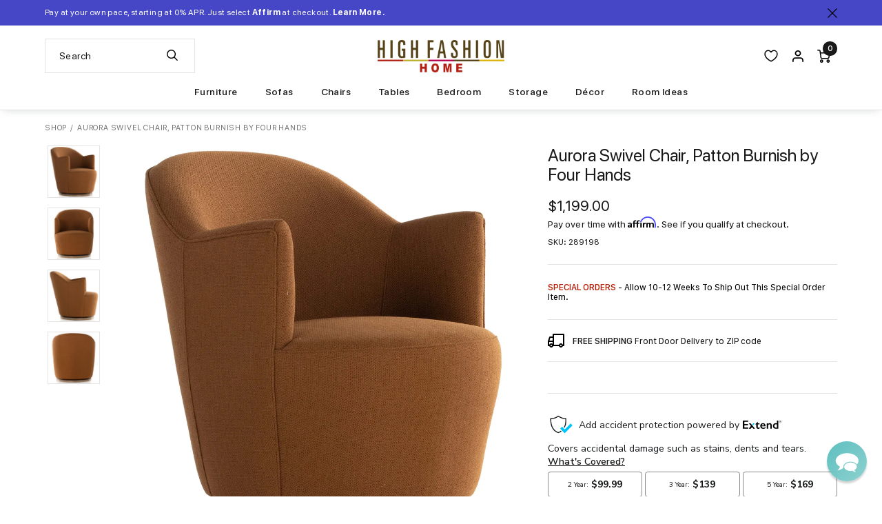

--- FILE ---
content_type: text/html; charset=utf-8
request_url: https://www.highfashionhome.com/products/aurora-swivel-chair-patton-burnish
body_size: 53200
content:
<!doctype html>
<html class="no-js supports-no-cookies" lang="en">
  <head>
<link rel='preconnect dns-prefetch' href='https://api.config-security.com/' crossorigin />
<link rel='preconnect dns-prefetch' href='https://conf.config-security.com/' crossorigin />
<link rel='preconnect dns-prefetch' href='https://whale.camera/' crossorigin />
<link rel="preload" href="//www.highfashionhome.com/cdn/shop/t/297/assets/sf-compact-text-bold.woff?v=99236272040527513261765232808" as="font" type="font/woff" crossorigin>
<link rel="preload" href="//www.highfashionhome.com/cdn/shop/t/297/assets/sf-compact-text-bold.woff2?v=141731825897727378961765232808" as="font" type="font/woff2" crossorigin>
<link rel="preload" href="//www.highfashionhome.com/cdn/shop/t/297/assets/sf-compact-text-italic.woff?v=111204248520508214741765232808" as="font" type="font/woff" crossorigin>
<link rel="preload" href="//www.highfashionhome.com/cdn/shop/t/297/assets/sf-compact-text-italic.woff2?v=19269650550886887691765232808" as="font" type="font/woff2" crossorigin>
<link rel="preload" href="//www.highfashionhome.com/cdn/shop/t/297/assets/sf-compact-text-medium.woff?v=118881249872979463211765232808" as="font" type="font/woff" crossorigin>
<link rel="preload" href="//www.highfashionhome.com/cdn/shop/t/297/assets/sf-compact-text-medium.woff2?v=39213941983906413181765232808" as="font" type="font/woff2" crossorigin>
<link rel="preload" href="//www.highfashionhome.com/cdn/shop/t/297/assets/sf-compact-text-regular.woff?v=22150526992668493801765232808" as="font" type="font/woff" crossorigin>
<link rel="preload" href="//www.highfashionhome.com/cdn/shop/t/297/assets/sf-compact-text-regular.woff2?v=19072159897040370671765232808" as="font" type="font/woff2" crossorigin>
<link rel="preload" href="//www.highfashionhome.com/cdn/shop/t/297/assets/sf-pro-display-bold-italic.woff?v=150057688807307964591765232808" as="font" type="font/woff" crossorigin>
<link rel="preload" href="//www.highfashionhome.com/cdn/shop/t/297/assets/sf-pro-display-bold-italic.woff2?v=183704023336782403601765232808" as="font" type="font/woff2" crossorigin>
<link rel="preload" href="//www.highfashionhome.com/cdn/shop/t/297/assets/sf-pro-display-bold.woff?v=53748478669031004231765232808" as="font" type="font/woff" crossorigin>
<link rel="preload" href="//www.highfashionhome.com/cdn/shop/t/297/assets/sf-pro-display-bold.woff2?v=64788904607125217861765232808" as="font" type="font/woff2" crossorigin>
<link rel="preload" href="//www.highfashionhome.com/cdn/shop/t/297/assets/sf-pro-display-italic.woff?v=70465842432198445631765232808" as="font" type="font/woff" crossorigin>
<link rel="preload" href="//www.highfashionhome.com/cdn/shop/t/297/assets/sf-pro-display-italic.woff2?v=2934534467506400581765232808" as="font" type="font/woff2" crossorigin>
<link rel="preload" href="//www.highfashionhome.com/cdn/shop/t/297/assets/sf-pro-display-medium.woff?v=39966763070758725201765232808" as="font" type="font/woff" crossorigin>
<link rel="preload" href="//www.highfashionhome.com/cdn/shop/t/297/assets/sf-pro-display-medium.woff2?v=87432239890186493261765232808" as="font" type="font/woff2" crossorigin>
<link rel="preload" href="//www.highfashionhome.com/cdn/shop/t/297/assets/sf-pro-display-regular.woff?v=47490076099071954371765232808" as="font" type="font/woff" crossorigin>
<link rel="preload" href="//www.highfashionhome.com/cdn/shop/t/297/assets/sf-pro-display-regular.woff2?v=34505077835646064291765232808" as="font" type="font/woff2" crossorigin>
<link rel="preload" href="//www.highfashionhome.com/cdn/shop/t/297/assets/sf-pro-text-medium.woff?v=176002248455103980371765232808" as="font" type="font/woff" crossorigin>
<link rel="preload" href="//www.highfashionhome.com/cdn/shop/t/297/assets/sf-pro-text-medium.woff2?v=7212942983400340731765232808" as="font" type="font/woff2" crossorigin>
<link rel="preload" href="//www.highfashionhome.com/cdn/shop/t/297/assets/sf-pro-text-regular.woff?v=84137022663165789821765232808" as="font" type="font/woff" crossorigin>
<link rel="preload" href="//www.highfashionhome.com/cdn/shop/t/297/assets/sf-pro-text-regular.woff2?v=8626514208470331211765232808" as="font" type="font/woff2" crossorigin>
<link rel="preload" href="//www.highfashionhome.com/cdn/shop/t/297/assets/sf-pro-text-regular.woff?v=84137022663165789821765232808" as="font" type="font/woff" crossorigin>
<link rel="preload" href="//www.highfashionhome.com/cdn/shop/t/297/assets/sf-pro-text-regular.woff2?v=8626514208470331211765232808" as="font" type="font/woff2" crossorigin>
<link rel="preload" href="//www.highfashionhome.com/cdn/shop/t/297/assets/sf-pro-text-semibold.woff?v=153318784200823796111765232808" as="font" type="font/woff" crossorigin>
<link rel="preload" href="//www.highfashionhome.com/cdn/shop/t/297/assets/sf-pro-text-semibold.woff2?v=61638485376257539211765232808" as="font" type="font/woff2" crossorigin>
<style>@font-face {
	font-display: swap;
	font-family: "SF Compact Bold Italic";
	src: url("//www.highfashionhome.com/cdn/shop/t/297/assets/sf-compact-text-bold-italic.woff2?v=498874") format('woff2'), url("//www.highfashionhome.com/cdn/shop/t/297/assets/sf-compact-text-bold-italic.woff?v=498874") format('woff');
	font-style: normal;
	font-weight: normal;
}

@font-face {
	font-display: swap;
	font-family: "SF Compact Bold";
	src: url("//www.highfashionhome.com/cdn/shop/t/297/assets/sf-compact-text-bold.woff2?v=141731825897727378961765232808") format('woff2'), url("//www.highfashionhome.com/cdn/shop/t/297/assets/sf-compact-text-bold.woff?v=99236272040527513261765232808") format('woff');
	font-style: normal;
	font-weight: normal;
}

@font-face {
	font-display: swap;
	font-family: "SF Compact Italic";
	src: url("//www.highfashionhome.com/cdn/shop/t/297/assets/sf-compact-text-italic.woff2?v=19269650550886887691765232808") format('woff2'), url("//www.highfashionhome.com/cdn/shop/t/297/assets/sf-compact-text-italic.woff?v=111204248520508214741765232808") format('woff');
	font-style: normal;
	font-weight: normal;
}

@font-face {
	font-display: swap;
	font-family: "SF Compact Medium";
	src: url("//www.highfashionhome.com/cdn/shop/t/297/assets/sf-compact-text-medium.woff2?v=39213941983906413181765232808") format('woff2'), url("//www.highfashionhome.com/cdn/shop/t/297/assets/sf-compact-text-medium.woff?v=118881249872979463211765232808") format('woff');
	font-style: normal;
	font-weight: normal;
}

@font-face {
	font-display: swap;
	font-family: "SF Compact Regular";
	src: url("//www.highfashionhome.com/cdn/shop/t/297/assets/sf-compact-text-regular.woff2?v=19072159897040370671765232808") format('woff2'), url("//www.highfashionhome.com/cdn/shop/t/297/assets/sf-compact-text-regular.woff?v=22150526992668493801765232808") format('woff');
	font-style: normal;
	font-weight: normal;
}

@font-face {
	font-display: swap;
	font-family: "SF Pro Bold Italic";
	src: url("//www.highfashionhome.com/cdn/shop/t/297/assets/sf-pro-display-bold-italic.woff2?v=183704023336782403601765232808") format('woff2'), url("//www.highfashionhome.com/cdn/shop/t/297/assets/sf-pro-display-bold-italic.woff?v=150057688807307964591765232808") format('woff');
	font-style: normal;
	font-weight: normal;
}

@font-face {
	font-display: swap;
	font-family: "SF Pro Bold";
	src: url("//www.highfashionhome.com/cdn/shop/t/297/assets/sf-pro-display-bold.woff2?v=64788904607125217861765232808") format('woff2'), url("//www.highfashionhome.com/cdn/shop/t/297/assets/sf-pro-display-bold.woff?v=53748478669031004231765232808") format('woff');
	font-style: normal;
	font-weight: normal;
}

@font-face {
	font-display: swap;
	font-family: "SF Pro Italic";
	src: url("//www.highfashionhome.com/cdn/shop/t/297/assets/sf-pro-display-italic.woff2?v=2934534467506400581765232808") format('woff2'), url("//www.highfashionhome.com/cdn/shop/t/297/assets/sf-pro-display-italic.woff?v=70465842432198445631765232808") format('woff');
	font-style: normal;
	font-weight: normal;
}

@font-face {
	font-display: swap;
	font-family: "SF Pro Medium";
	src: url("//www.highfashionhome.com/cdn/shop/t/297/assets/sf-pro-display-medium.woff2?v=87432239890186493261765232808") format('woff2'), url("//www.highfashionhome.com/cdn/shop/t/297/assets/sf-pro-display-medium.woff?v=39966763070758725201765232808") format('woff');
	font-style: normal;
	font-weight: normal;
}

@font-face {
	font-display: swap;
	font-family: "SF Pro Regular";
	src: url("//www.highfashionhome.com/cdn/shop/t/297/assets/sf-pro-display-regular.woff2?v=34505077835646064291765232808") format('woff2'), url("//www.highfashionhome.com/cdn/shop/t/297/assets/sf-pro-display-regular.woff?v=47490076099071954371765232808") format('woff');
	font-style: normal;
	font-weight: normal;
}

@font-face {
	font-display: swap;
	font-family: "SFProText-Medium";
	src: url("//www.highfashionhome.com/cdn/shop/t/297/assets/sf-pro-text-medium.woff2?v=7212942983400340731765232808") format('woff2'), url("//www.highfashionhome.com/cdn/shop/t/297/assets/sf-pro-text-medium.woff?v=176002248455103980371765232808") format('woff');
	font-style: normal;
	font-weight: normal;
}

@font-face {
	font-display: swap;
	font-family: "SFProText-Regular";
	src: url("//www.highfashionhome.com/cdn/shop/t/297/assets/sf-pro-text-regular.woff2?v=8626514208470331211765232808") format('woff2'), url("//www.highfashionhome.com/cdn/shop/t/297/assets/sf-pro-text-regular.woff?v=84137022663165789821765232808") format('woff');
	font-style: normal;
	font-weight: normal;
}

@font-face {
	font-display: swap;
	font-family: "SFProText-Semibold";
	src: url("//www.highfashionhome.com/cdn/shop/t/297/assets/sf-pro-text-semibold.woff2?v=61638485376257539211765232808") format('woff2'), url("//www.highfashionhome.com/cdn/shop/t/297/assets/sf-pro-text-semibold.woff?v=153318784200823796111765232808") format('woff');
	font-style: normal;
	font-weight: normal;
}
</style>
<script>
/* >> TriplePixel :: start*/
window.TriplePixelData={TripleName:"highfashionhome.myshopify.com",ver:"2.11",plat:"SHOPIFY",isHeadless:false},function(W,H,A,L,E,_,B,N){function O(U,T,P,H,R){void 0===R&&(R=!1),H=new XMLHttpRequest,P?(H.open("POST",U,!0),H.setRequestHeader("Content-Type","application/json")):H.open("GET",U,!0),H.send(JSON.stringify(P||{})),H.onreadystatechange=function(){4===H.readyState&&200===H.status?(R=H.responseText,U.includes(".txt")?eval(R):P||(N[B]=R)):(299<H.status||H.status<200)&&T&&!R&&(R=!0,O(U,T-1,P))}}if(N=window,!N[H+"sn"]){N[H+"sn"]=1,L=function(){return Date.now().toString(36)+"_"+Math.random().toString(36)};try{A.setItem(H,1+(0|A.getItem(H)||0)),(E=JSON.parse(A.getItem(H+"U")||"[]")).push({u:location.href,r:document.referrer,t:Date.now(),id:L()}),A.setItem(H+"U",JSON.stringify(E))}catch(e){}var i,m,p;A.getItem('"!nC`')||(_=A,A=N,A[H]||(E=A[H]=function(t,e,a){return void 0===a&&(a=[]),"State"==t?E.s:(W=L(),(E._q=E._q||[]).push([W,t,e].concat(a)),W)},E.s="Installed",E._q=[],E.ch=W,B="configSecurityConfModel",N[B]=1,O("https://conf.config-security.com/model",5),i=L(),m=A[atob("c2NyZWVu")],_.setItem("di_pmt_wt",i),p={id:i,action:"profile",avatar:_.getItem("auth-security_rand_salt_"),time:m[atob("d2lkdGg=")]+":"+m[atob("aGVpZ2h0")],host:A.TriplePixelData.TripleName,plat:A.TriplePixelData.plat,url:window.location.href,ref:document.referrer,ver:A.TriplePixelData.ver},O("https://api.config-security.com/event",5,p),O("https://whale.camera/live/dot.txt",5)))}}("","TriplePixel",localStorage);
/* << TriplePixel :: end*/
</script>

<script type='text/javascript'>
  var script = document.createElement('script');
  script.src = 'https://xp2023-pix.s3.amazonaws.com/px_2JbKW.js';
  document.getElementsByTagName('head')[0].appendChild(script);
</script>

<script type="text/javascript" src="https://edge.personalizer.io/storefront/2.0.0/js/shopify/storefront.min.js?key=oxfuf-vqz8y0d1abq7fmf8clj-kjhcz&shop=highfashionhome.myshopify.com"></script>
<script>
window.LimeSpot = window.LimeSpot === undefined ? {} : LimeSpot;
LimeSpot.PageInfo = { Type: "Product", Template: "product", ReferenceIdentifier: "6748986310731" };

LimeSpot.StoreInfo = { Theme: "Highfashionhome - 12-08-25" };


LimeSpot.CartItems = [];
</script>





    <meta charset="utf-8">
    <meta http-equiv="X-UA-Compatible" content="IE=edge">
    <meta name="viewport" content="width=device-width,initial-scale=1,maximum-scale=2.0,user-scalable=yes">
    <meta name="theme-color" content="#000">
    <link rel="canonical" href="https://www.highfashionhome.com/products/aurora-swivel-chair-patton-burnish">
    <meta name="google-site-verification" content="ww8AiGUJ-NZVicPl10Li_-rp8_Gq6RsvRf3ny61Bncc" />
    <meta name="google-site-verification" content="h2qRV0GSR_lUKUVgCcAv27kC9u2-b72cAkuM5oOEALY" />

    
      <link rel="shortcut icon" href="//www.highfashionhome.com/cdn/shop/files/favicon_32x32.png?v=1739870939" type="image/png">
    

    
    <title>
      Aurora Swivel Chair, Patton Burnish by Four Hands
      
      
      
        &ndash; High Fashion Home
      
    </title>

    
      <meta name="description" content="Intriguing while inviting. Drum-style seating is upholstered in a soothing and textural burnished-brown. A swivel base of natural, wire-brushed parawood places a fresh spin on a feminine form.">
    

    
<meta property="og:site_name" content="High Fashion Home">
<meta property="og:url" content="https://www.highfashionhome.com/products/aurora-swivel-chair-patton-burnish">
<meta property="og:title" content="Aurora Swivel Chair, Patton Burnish by Four Hands">
<meta property="og:type" content="product">
<meta property="og:description" content="Intriguing while inviting. Drum-style seating is upholstered in a soothing and textural burnished-brown. A swivel base of natural, wire-brushed parawood places a fresh spin on a feminine form."><meta property="og:price:amount" content="1,199.00">
  <meta property="og:price:currency" content="USD"><meta property="og:image" content="http://www.highfashionhome.com/cdn/shop/products/106102-035_PRM_1_1024x1024.jpg?v=1663861297"><meta property="og:image" content="http://www.highfashionhome.com/cdn/shop/products/106102-035_FRT_1_1024x1024.jpg?v=1746021308"><meta property="og:image" content="http://www.highfashionhome.com/cdn/shop/products/106102-035_SID_1_1024x1024.jpg?v=1746021308">
<meta property="og:image:secure_url" content="https://www.highfashionhome.com/cdn/shop/products/106102-035_PRM_1_1024x1024.jpg?v=1663861297"><meta property="og:image:secure_url" content="https://www.highfashionhome.com/cdn/shop/products/106102-035_FRT_1_1024x1024.jpg?v=1746021308"><meta property="og:image:secure_url" content="https://www.highfashionhome.com/cdn/shop/products/106102-035_SID_1_1024x1024.jpg?v=1746021308">

<meta name="twitter:site" content="@highfashionhome">
<meta name="twitter:card" content="summary_large_image">
<meta name="twitter:title" content="Aurora Swivel Chair, Patton Burnish by Four Hands">
<meta name="twitter:description" content="Intriguing while inviting. Drum-style seating is upholstered in a soothing and textural burnished-brown. A swivel base of natural, wire-brushed parawood places a fresh spin on a feminine form.">



    <link rel="stylesheet" href="https://cdnjs.cloudflare.com/ajax/libs/font-awesome/5.15.4/css/all.min.css" integrity="sha512-1ycn6IcaQQ40/MKBW2W4Rhis/DbILU74C1vSrLJxCq57o941Ym01SwNsOMqvEBFlcgUa6xLiPY/NS5R+E6ztJQ==" crossorigin="anonymous" referrerpolicy="no-referrer" />

    <link rel="stylesheet" href="https://cdnjs.cloudflare.com/ajax/libs/font-awesome/5.15.4/css/brands.min.css" integrity="sha512-sVSECYdnRMezwuq5uAjKQJEcu2wybeAPjU4VJQ9pCRcCY4pIpIw4YMHIOQ0CypfwHRvdSPbH++dA3O4Hihm/LQ==" crossorigin="anonymous" referrerpolicy="no-referrer" />

    <link rel="stylesheet" href="https://cdnjs.cloudflare.com/ajax/libs/font-awesome/5.15.4/css/fontawesome.min.css" integrity="sha512-P9vJUXK+LyvAzj8otTOKzdfF1F3UYVl13+F8Fof8/2QNb8Twd6Vb+VD52I7+87tex9UXxnzPgWA3rH96RExA7A==" crossorigin="anonymous" referrerpolicy="no-referrer" />


    <link
    rel="stylesheet"
    href="//www.highfashionhome.com/cdn/shop/t/297/assets/component-predictive-search.css?v=140543301037895429501769118700"
    media="print"
    onload="this.media='all'">

    
      <link href="//www.highfashionhome.com/cdn/shop/t/297/assets/magiczoomplus.css?v=128205318060197735231765232808" rel="stylesheet" type="text/css" media="all" />
    

    <link href="//www.highfashionhome.com/cdn/shop/t/297/assets/jquery.fancybox.min.css?v=19278034316635137701765232808" rel="stylesheet" type="text/css" media="all" />
    <link href="//www.highfashionhome.com/cdn/shop/t/297/assets/theme.scss.css?v=14050135529384565141769118711" rel="stylesheet" type="text/css" media="all" />

    <link href="//www.highfashionhome.com/cdn/shop/t/297/assets/highfashionhome.css?v=11881583311898896161769118701" rel="stylesheet" type="text/css" media="all" />

    

    

    <!-- Google Tag Manager -->
    <script>(function(w,d,s,l,i){w[l]=w[l]||[];w[l].push({'gtm.start':
    new Date().getTime(),event:'gtm.js'});var f=d.getElementsByTagName(s)[0],
    j=d.createElement(s),dl=l!='dataLayer'?'&l='+l:'';j.async=true;j.src=
    'https://www.googletagmanager.com/gtm.js?id='+i+dl;f.parentNode.insertBefore(j,f);
    })(window,document,'script','dataLayer','GTM-KSKPGC');</script>
    <!-- End Google Tag Manager -->

    <!-- Global site tag (gtag.js) - Google Ads: 1061319476 -->
    <script async src="https://www.googletagmanager.com/gtag/js?id=AW-1061319476"></script>
    <script>
      window.dataLayer = window.dataLayer || [];
      function gtag(){dataLayer.push(arguments);}
      gtag('js', new Date());

      gtag('config', 'AW-1061319476');
    </script>

    <!-- Event snippet for Page view conversion page -->
    <script>
      gtag('event', 'conversion', {'send_to': 'AW-1061319476/kD9zCOaw3s4BELTmifoD'});
    </script>

  


    <!-- Bing -->
    <script>(function(w,d,t,r,u){var f,n,i;w[u]=w[u]||[],f=function(){var o={ti:"4076369"};o.q=w[u],w[u]=new UET(o),w[u].push("pageLoad")},n=d.createElement(t),n.src=r,n.async=1,n.onload=n.onreadystatechange=function(){var s=this.readyState;s&&s!=="loaded"&&s!=="complete"||(f(),n.onload=n.onreadystatechange=null)},i=d.getElementsByTagName(t)[0],i.parentNode.insertBefore(n,i)})(window,document,"script","//bat.bing.com/bat.js","uetq");</script>
    
    <script>
    window.uetq = window.uetq || [];
      window.uetq.push ('event', '', {'ecomm_prodid': 'shopify_US_6748986310731_39818997530699', 'ecomm_pagetype': 'product'});
    </script>
    

    <!-- NOSTO -->
    <script type="text/javascript">(function(){function a(a){var b,c,d=window.document.createElement("iframe");d.src="javascript:false",(d.frameElement||d).style.cssText="width: 0; height: 0; border: 0";var e=window.document.createElement("div");e.style.display="none";var f=window.document.createElement("div");e.appendChild(f),window.document.body.insertBefore(e,window.document.body.firstChild),f.appendChild(d);try{c=d.contentWindow.document}catch(g){b=document.domain,d.src="javascript:var d=document.open();d.domain='"+b+"';void(0);",c=d.contentWindow.document}return c.open()._l=function(){b&&(this.domain=b);var c=this.createElement("scr".concat("ipt"));c.src=a,this.body.appendChild(c)},c.write("<bo".concat('dy onload="document._l();">')),c.close(),d}var b="nostojs";window[b]=window[b]||function(a){(window[b].q=window[b].q||[]).push(a)},window[b].l=new Date;var c=function(d,e){if(!document.body)return setTimeout(function(){c(d,e)},30);e=e||{},window[b].o=e;var f=document.location.protocol,g=["https:"===f?f:"http:","//",e.host||"connect.nosto.com",e.path||"/include/",d].join("");a(g)};window[b].init=c})(); nostojs.init('shopify-22525280331');</script>
    <script src="//connect.nosto.com/include/shopify-22525280331" async></script>

    

    <!-- Affirm -->
    <script>
      _affirm_config = {
        public_api_key: "GAA18DNLMTH5MNXI",
        script: "https://cdn1.affirm.com/js/v2/affirm.js"
      };
      (function(l,g,m,e,a,f,b){var d,c=l[m]||{},h=document.createElement(f),n=document.getElementsByTagName(f)[0],k=function(a,b,c){return function(){a[b]._.push([c,arguments])}};c[e]=k(c,e,"set");d=c[e];c[a]={};c[a]._=[];d._=[];c[a][b]=k(c,a,b);a=0;for(b="set add save post open empty reset on off trigger ready setProduct".split(" ");a<b.length;a++)d[b[a]]=k(c,e,b[a]);a=0;for(b=["get","token","url","items"];a<b.length;a++)d[b[a]]=function(){};h.async=!0;h.src=g[f];n.parentNode.insertBefore(h,n);delete g[f];d(g);l[m]=c})(window,_affirm_config,"affirm","checkout","ui","script","ready");
    </script>

    <!-- IS+ -->
    <script>
      var __isp_options = window.__isp_options || {};
      __isp_options.isp_serp_callback = function (data, facets_only) { } // SERP rendered
      __isp_options.isp_serp_no_results_callback = function () { } // *no* results
      __isp_options.isp_serp_with_product_attributes = '1' // Include product attributes
      __isp_options.isp_add_to_cart_callback = function (product_id, form_id) { } // After cart quantity update
      __isp_options.isp_serp_quickview_callback = function () { } // QuickView opened
      __isp_options.isp_serp_look_a_like_txt = 'Related…' // Button text
      __isp_options.isp_serp_articles_tab_name = 'Blog Posts' // CMS tab name
      __isp_options.isp_serp_shopify_image_size = '700x700' // Change default image resolution
      __isp_options.isp_serp_disable_seo_schema = true // Remove itemscope div
      __isp_options.isp_dropdown_callback = function (li_element) { } // Dropdown item
      __isp_options.isp_dropdown_open_callback = function () { } // Upon dropdown render
      __isp_options.isp_dropdown_with_product_attributes = '1' // Include product attributes
      __isp_options.dropdown_align_inputbox = 'right' // Dropdown alignment
      __isp_options.dropdown_narrow_by = [] // Filter by parameters (JSON)
      __isp_options.appendTo = 'div#search_header_id' // Optional element to attach to
      __isp_options.STAR_REVIEWS_POSITION = 1 // 1 above or 0 under price
      __isp_options.isp_turbo_link_in_new_tab = false // Turbo links in new tab or same window
    </script>

    <script>
      document.documentElement.className = document.documentElement.className.replace('no-js', 'js');

      window.freeShipping = ''
      var freeShipping = ''

      

      window.theme = {
        strings: {
          addToCart: "Add to Cart",
          soldOut: "Sold Out",
          unavailable: "Unavailable"
        },
        moneyFormat: "${{amount}}"
      };

      var addthis_config = {
        data_track_clickback: true,
        ui_disable: true
      };
      </script>
    <script src="//www.highfashionhome.com/cdn/shop/t/297/assets/search-form.js?v=137509069365646199861765232808" defer="defer"></script>
    

    <script src="//www.highfashionhome.com/cdn/shop/t/297/assets/vendor.js?v=112897000200214600661765232808" defer="defer"></script>
    <script src="//www.highfashionhome.com/cdn/shop/t/297/assets/theme.js?v=135263550368200866141765232808" defer="defer"></script><script>window.performance && window.performance.mark && window.performance.mark('shopify.content_for_header.start');</script><meta name="google-site-verification" content="hiFuaD-iaV2OGl1ZiBVAjnxdHAG0Uz-JjPbIwXbap4Y">
<meta name="facebook-domain-verification" content="vb5ddy0wihteqs9d3kukrtxwynp6hc">
<meta id="shopify-digital-wallet" name="shopify-digital-wallet" content="/22525280331/digital_wallets/dialog">
<meta name="shopify-checkout-api-token" content="34113dd20775095466478b535e3b7ece">
<link rel="alternate" type="application/json+oembed" href="https://www.highfashionhome.com/products/aurora-swivel-chair-patton-burnish.oembed">
<script async="async" src="/checkouts/internal/preloads.js?locale=en-US"></script>
<link rel="preconnect" href="https://shop.app" crossorigin="anonymous">
<script async="async" src="https://shop.app/checkouts/internal/preloads.js?locale=en-US&shop_id=22525280331" crossorigin="anonymous"></script>
<script id="apple-pay-shop-capabilities" type="application/json">{"shopId":22525280331,"countryCode":"US","currencyCode":"USD","merchantCapabilities":["supports3DS"],"merchantId":"gid:\/\/shopify\/Shop\/22525280331","merchantName":"High Fashion Home","requiredBillingContactFields":["postalAddress","email","phone"],"requiredShippingContactFields":["postalAddress","email","phone"],"shippingType":"shipping","supportedNetworks":["visa","masterCard","amex","discover","elo","jcb"],"total":{"type":"pending","label":"High Fashion Home","amount":"1.00"},"shopifyPaymentsEnabled":true,"supportsSubscriptions":true}</script>
<script id="shopify-features" type="application/json">{"accessToken":"34113dd20775095466478b535e3b7ece","betas":["rich-media-storefront-analytics"],"domain":"www.highfashionhome.com","predictiveSearch":true,"shopId":22525280331,"locale":"en"}</script>
<script>var Shopify = Shopify || {};
Shopify.shop = "highfashionhome.myshopify.com";
Shopify.locale = "en";
Shopify.currency = {"active":"USD","rate":"1.0"};
Shopify.country = "US";
Shopify.theme = {"name":"Highfashionhome - 12-08-25","id":136496513099,"schema_name":"HFH by Pivot","schema_version":"2026-01-22-1","theme_store_id":null,"role":"main"};
Shopify.theme.handle = "null";
Shopify.theme.style = {"id":null,"handle":null};
Shopify.cdnHost = "www.highfashionhome.com/cdn";
Shopify.routes = Shopify.routes || {};
Shopify.routes.root = "/";</script>
<script type="module">!function(o){(o.Shopify=o.Shopify||{}).modules=!0}(window);</script>
<script>!function(o){function n(){var o=[];function n(){o.push(Array.prototype.slice.apply(arguments))}return n.q=o,n}var t=o.Shopify=o.Shopify||{};t.loadFeatures=n(),t.autoloadFeatures=n()}(window);</script>
<script>
  window.ShopifyPay = window.ShopifyPay || {};
  window.ShopifyPay.apiHost = "shop.app\/pay";
  window.ShopifyPay.redirectState = null;
</script>
<script id="shop-js-analytics" type="application/json">{"pageType":"product"}</script>
<script defer="defer" async type="module" src="//www.highfashionhome.com/cdn/shopifycloud/shop-js/modules/v2/client.init-shop-cart-sync_BT-GjEfc.en.esm.js"></script>
<script defer="defer" async type="module" src="//www.highfashionhome.com/cdn/shopifycloud/shop-js/modules/v2/chunk.common_D58fp_Oc.esm.js"></script>
<script defer="defer" async type="module" src="//www.highfashionhome.com/cdn/shopifycloud/shop-js/modules/v2/chunk.modal_xMitdFEc.esm.js"></script>
<script type="module">
  await import("//www.highfashionhome.com/cdn/shopifycloud/shop-js/modules/v2/client.init-shop-cart-sync_BT-GjEfc.en.esm.js");
await import("//www.highfashionhome.com/cdn/shopifycloud/shop-js/modules/v2/chunk.common_D58fp_Oc.esm.js");
await import("//www.highfashionhome.com/cdn/shopifycloud/shop-js/modules/v2/chunk.modal_xMitdFEc.esm.js");

  window.Shopify.SignInWithShop?.initShopCartSync?.({"fedCMEnabled":true,"windoidEnabled":true});

</script>
<script>
  window.Shopify = window.Shopify || {};
  if (!window.Shopify.featureAssets) window.Shopify.featureAssets = {};
  window.Shopify.featureAssets['shop-js'] = {"shop-cart-sync":["modules/v2/client.shop-cart-sync_DZOKe7Ll.en.esm.js","modules/v2/chunk.common_D58fp_Oc.esm.js","modules/v2/chunk.modal_xMitdFEc.esm.js"],"init-fed-cm":["modules/v2/client.init-fed-cm_B6oLuCjv.en.esm.js","modules/v2/chunk.common_D58fp_Oc.esm.js","modules/v2/chunk.modal_xMitdFEc.esm.js"],"shop-cash-offers":["modules/v2/client.shop-cash-offers_D2sdYoxE.en.esm.js","modules/v2/chunk.common_D58fp_Oc.esm.js","modules/v2/chunk.modal_xMitdFEc.esm.js"],"shop-login-button":["modules/v2/client.shop-login-button_QeVjl5Y3.en.esm.js","modules/v2/chunk.common_D58fp_Oc.esm.js","modules/v2/chunk.modal_xMitdFEc.esm.js"],"pay-button":["modules/v2/client.pay-button_DXTOsIq6.en.esm.js","modules/v2/chunk.common_D58fp_Oc.esm.js","modules/v2/chunk.modal_xMitdFEc.esm.js"],"shop-button":["modules/v2/client.shop-button_DQZHx9pm.en.esm.js","modules/v2/chunk.common_D58fp_Oc.esm.js","modules/v2/chunk.modal_xMitdFEc.esm.js"],"avatar":["modules/v2/client.avatar_BTnouDA3.en.esm.js"],"init-windoid":["modules/v2/client.init-windoid_CR1B-cfM.en.esm.js","modules/v2/chunk.common_D58fp_Oc.esm.js","modules/v2/chunk.modal_xMitdFEc.esm.js"],"init-shop-for-new-customer-accounts":["modules/v2/client.init-shop-for-new-customer-accounts_C_vY_xzh.en.esm.js","modules/v2/client.shop-login-button_QeVjl5Y3.en.esm.js","modules/v2/chunk.common_D58fp_Oc.esm.js","modules/v2/chunk.modal_xMitdFEc.esm.js"],"init-shop-email-lookup-coordinator":["modules/v2/client.init-shop-email-lookup-coordinator_BI7n9ZSv.en.esm.js","modules/v2/chunk.common_D58fp_Oc.esm.js","modules/v2/chunk.modal_xMitdFEc.esm.js"],"init-shop-cart-sync":["modules/v2/client.init-shop-cart-sync_BT-GjEfc.en.esm.js","modules/v2/chunk.common_D58fp_Oc.esm.js","modules/v2/chunk.modal_xMitdFEc.esm.js"],"shop-toast-manager":["modules/v2/client.shop-toast-manager_DiYdP3xc.en.esm.js","modules/v2/chunk.common_D58fp_Oc.esm.js","modules/v2/chunk.modal_xMitdFEc.esm.js"],"init-customer-accounts":["modules/v2/client.init-customer-accounts_D9ZNqS-Q.en.esm.js","modules/v2/client.shop-login-button_QeVjl5Y3.en.esm.js","modules/v2/chunk.common_D58fp_Oc.esm.js","modules/v2/chunk.modal_xMitdFEc.esm.js"],"init-customer-accounts-sign-up":["modules/v2/client.init-customer-accounts-sign-up_iGw4briv.en.esm.js","modules/v2/client.shop-login-button_QeVjl5Y3.en.esm.js","modules/v2/chunk.common_D58fp_Oc.esm.js","modules/v2/chunk.modal_xMitdFEc.esm.js"],"shop-follow-button":["modules/v2/client.shop-follow-button_CqMgW2wH.en.esm.js","modules/v2/chunk.common_D58fp_Oc.esm.js","modules/v2/chunk.modal_xMitdFEc.esm.js"],"checkout-modal":["modules/v2/client.checkout-modal_xHeaAweL.en.esm.js","modules/v2/chunk.common_D58fp_Oc.esm.js","modules/v2/chunk.modal_xMitdFEc.esm.js"],"shop-login":["modules/v2/client.shop-login_D91U-Q7h.en.esm.js","modules/v2/chunk.common_D58fp_Oc.esm.js","modules/v2/chunk.modal_xMitdFEc.esm.js"],"lead-capture":["modules/v2/client.lead-capture_BJmE1dJe.en.esm.js","modules/v2/chunk.common_D58fp_Oc.esm.js","modules/v2/chunk.modal_xMitdFEc.esm.js"],"payment-terms":["modules/v2/client.payment-terms_Ci9AEqFq.en.esm.js","modules/v2/chunk.common_D58fp_Oc.esm.js","modules/v2/chunk.modal_xMitdFEc.esm.js"]};
</script>
<script>(function() {
  var isLoaded = false;
  function asyncLoad() {
    if (isLoaded) return;
    isLoaded = true;
    var urls = ["https:\/\/static.klaviyo.com\/onsite\/js\/klaviyo.js?company_id=Nra2nC\u0026shop=highfashionhome.myshopify.com","https:\/\/static.klaviyo.com\/onsite\/js\/klaviyo.js?company_id=Nra2nC\u0026shop=highfashionhome.myshopify.com","https:\/\/static.klaviyo.com\/onsite\/js\/klaviyo.js?company_id=Nra2nC\u0026shop=highfashionhome.myshopify.com","https:\/\/d3hw6dc1ow8pp2.cloudfront.net\/reviewsWidget.min.js?shop=highfashionhome.myshopify.com","https:\/\/sdk.postscript.io\/sdk-script-loader.bundle.js?shopId=6651\u0026shop=highfashionhome.myshopify.com","https:\/\/edge.personalizer.io\/storefront\/2.0.0\/js\/shopify\/storefront.min.js?key=oxfuf-vqz8y0d1abq7fmf8clj-kjhcz\u0026shop=highfashionhome.myshopify.com"];
    for (var i = 0; i < urls.length; i++) {
      var s = document.createElement('script');
      s.type = 'text/javascript';
      s.async = true;
      s.src = urls[i];
      var x = document.getElementsByTagName('script')[0];
      x.parentNode.insertBefore(s, x);
    }
  };
  if(window.attachEvent) {
    window.attachEvent('onload', asyncLoad);
  } else {
    window.addEventListener('load', asyncLoad, false);
  }
})();</script>
<script id="__st">var __st={"a":22525280331,"offset":-21600,"reqid":"97cb8918-6d46-43fd-855d-0865a41fc310-1769419568","pageurl":"www.highfashionhome.com\/products\/aurora-swivel-chair-patton-burnish","u":"4edda8f0c969","p":"product","rtyp":"product","rid":6748986310731};</script>
<script>window.ShopifyPaypalV4VisibilityTracking = true;</script>
<script id="captcha-bootstrap">!function(){'use strict';const t='contact',e='account',n='new_comment',o=[[t,t],['blogs',n],['comments',n],[t,'customer']],c=[[e,'customer_login'],[e,'guest_login'],[e,'recover_customer_password'],[e,'create_customer']],r=t=>t.map((([t,e])=>`form[action*='/${t}']:not([data-nocaptcha='true']) input[name='form_type'][value='${e}']`)).join(','),a=t=>()=>t?[...document.querySelectorAll(t)].map((t=>t.form)):[];function s(){const t=[...o],e=r(t);return a(e)}const i='password',u='form_key',d=['recaptcha-v3-token','g-recaptcha-response','h-captcha-response',i],f=()=>{try{return window.sessionStorage}catch{return}},m='__shopify_v',_=t=>t.elements[u];function p(t,e,n=!1){try{const o=window.sessionStorage,c=JSON.parse(o.getItem(e)),{data:r}=function(t){const{data:e,action:n}=t;return t[m]||n?{data:e,action:n}:{data:t,action:n}}(c);for(const[e,n]of Object.entries(r))t.elements[e]&&(t.elements[e].value=n);n&&o.removeItem(e)}catch(o){console.error('form repopulation failed',{error:o})}}const l='form_type',E='cptcha';function T(t){t.dataset[E]=!0}const w=window,h=w.document,L='Shopify',v='ce_forms',y='captcha';let A=!1;((t,e)=>{const n=(g='f06e6c50-85a8-45c8-87d0-21a2b65856fe',I='https://cdn.shopify.com/shopifycloud/storefront-forms-hcaptcha/ce_storefront_forms_captcha_hcaptcha.v1.5.2.iife.js',D={infoText:'Protected by hCaptcha',privacyText:'Privacy',termsText:'Terms'},(t,e,n)=>{const o=w[L][v],c=o.bindForm;if(c)return c(t,g,e,D).then(n);var r;o.q.push([[t,g,e,D],n]),r=I,A||(h.body.append(Object.assign(h.createElement('script'),{id:'captcha-provider',async:!0,src:r})),A=!0)});var g,I,D;w[L]=w[L]||{},w[L][v]=w[L][v]||{},w[L][v].q=[],w[L][y]=w[L][y]||{},w[L][y].protect=function(t,e){n(t,void 0,e),T(t)},Object.freeze(w[L][y]),function(t,e,n,w,h,L){const[v,y,A,g]=function(t,e,n){const i=e?o:[],u=t?c:[],d=[...i,...u],f=r(d),m=r(i),_=r(d.filter((([t,e])=>n.includes(e))));return[a(f),a(m),a(_),s()]}(w,h,L),I=t=>{const e=t.target;return e instanceof HTMLFormElement?e:e&&e.form},D=t=>v().includes(t);t.addEventListener('submit',(t=>{const e=I(t);if(!e)return;const n=D(e)&&!e.dataset.hcaptchaBound&&!e.dataset.recaptchaBound,o=_(e),c=g().includes(e)&&(!o||!o.value);(n||c)&&t.preventDefault(),c&&!n&&(function(t){try{if(!f())return;!function(t){const e=f();if(!e)return;const n=_(t);if(!n)return;const o=n.value;o&&e.removeItem(o)}(t);const e=Array.from(Array(32),(()=>Math.random().toString(36)[2])).join('');!function(t,e){_(t)||t.append(Object.assign(document.createElement('input'),{type:'hidden',name:u})),t.elements[u].value=e}(t,e),function(t,e){const n=f();if(!n)return;const o=[...t.querySelectorAll(`input[type='${i}']`)].map((({name:t})=>t)),c=[...d,...o],r={};for(const[a,s]of new FormData(t).entries())c.includes(a)||(r[a]=s);n.setItem(e,JSON.stringify({[m]:1,action:t.action,data:r}))}(t,e)}catch(e){console.error('failed to persist form',e)}}(e),e.submit())}));const S=(t,e)=>{t&&!t.dataset[E]&&(n(t,e.some((e=>e===t))),T(t))};for(const o of['focusin','change'])t.addEventListener(o,(t=>{const e=I(t);D(e)&&S(e,y())}));const B=e.get('form_key'),M=e.get(l),P=B&&M;t.addEventListener('DOMContentLoaded',(()=>{const t=y();if(P)for(const e of t)e.elements[l].value===M&&p(e,B);[...new Set([...A(),...v().filter((t=>'true'===t.dataset.shopifyCaptcha))])].forEach((e=>S(e,t)))}))}(h,new URLSearchParams(w.location.search),n,t,e,['guest_login'])})(!0,!0)}();</script>
<script integrity="sha256-4kQ18oKyAcykRKYeNunJcIwy7WH5gtpwJnB7kiuLZ1E=" data-source-attribution="shopify.loadfeatures" defer="defer" src="//www.highfashionhome.com/cdn/shopifycloud/storefront/assets/storefront/load_feature-a0a9edcb.js" crossorigin="anonymous"></script>
<script crossorigin="anonymous" defer="defer" src="//www.highfashionhome.com/cdn/shopifycloud/storefront/assets/shopify_pay/storefront-65b4c6d7.js?v=20250812"></script>
<script data-source-attribution="shopify.dynamic_checkout.dynamic.init">var Shopify=Shopify||{};Shopify.PaymentButton=Shopify.PaymentButton||{isStorefrontPortableWallets:!0,init:function(){window.Shopify.PaymentButton.init=function(){};var t=document.createElement("script");t.src="https://www.highfashionhome.com/cdn/shopifycloud/portable-wallets/latest/portable-wallets.en.js",t.type="module",document.head.appendChild(t)}};
</script>
<script data-source-attribution="shopify.dynamic_checkout.buyer_consent">
  function portableWalletsHideBuyerConsent(e){var t=document.getElementById("shopify-buyer-consent"),n=document.getElementById("shopify-subscription-policy-button");t&&n&&(t.classList.add("hidden"),t.setAttribute("aria-hidden","true"),n.removeEventListener("click",e))}function portableWalletsShowBuyerConsent(e){var t=document.getElementById("shopify-buyer-consent"),n=document.getElementById("shopify-subscription-policy-button");t&&n&&(t.classList.remove("hidden"),t.removeAttribute("aria-hidden"),n.addEventListener("click",e))}window.Shopify?.PaymentButton&&(window.Shopify.PaymentButton.hideBuyerConsent=portableWalletsHideBuyerConsent,window.Shopify.PaymentButton.showBuyerConsent=portableWalletsShowBuyerConsent);
</script>
<script data-source-attribution="shopify.dynamic_checkout.cart.bootstrap">document.addEventListener("DOMContentLoaded",(function(){function t(){return document.querySelector("shopify-accelerated-checkout-cart, shopify-accelerated-checkout")}if(t())Shopify.PaymentButton.init();else{new MutationObserver((function(e,n){t()&&(Shopify.PaymentButton.init(),n.disconnect())})).observe(document.body,{childList:!0,subtree:!0})}}));
</script>
<script id='scb4127' type='text/javascript' async='' src='https://www.highfashionhome.com/cdn/shopifycloud/privacy-banner/storefront-banner.js'></script><link id="shopify-accelerated-checkout-styles" rel="stylesheet" media="screen" href="https://www.highfashionhome.com/cdn/shopifycloud/portable-wallets/latest/accelerated-checkout-backwards-compat.css" crossorigin="anonymous">
<style id="shopify-accelerated-checkout-cart">
        #shopify-buyer-consent {
  margin-top: 1em;
  display: inline-block;
  width: 100%;
}

#shopify-buyer-consent.hidden {
  display: none;
}

#shopify-subscription-policy-button {
  background: none;
  border: none;
  padding: 0;
  text-decoration: underline;
  font-size: inherit;
  cursor: pointer;
}

#shopify-subscription-policy-button::before {
  box-shadow: none;
}

      </style>

<script>window.performance && window.performance.mark && window.performance.mark('shopify.content_for_header.end');</script>


    <script type="text/javascript" src="//connect.nosto.com/include/shopify-22525280331" async></script>

    <!-- REAMAZE INTEGRATION START - DO NOT REMOVE -->
<!-- Reamaze Config file - DO NOT REMOVE -->
<script type="text/javascript">
  var _support = _support || { 'ui': {}, 'user': {} };
  _support.account = "highfashionhome";
</script>

<!-- reamaze_embeddable_8099_s -->
<!-- Embeddable - High Fashion Home Chat / Contact Form Shoutbox -->
<script type="text/javascript">
  var _support = _support || { 'ui': {}, 'user': {} };
  _support['account'] = 'highfashionhome';
  _support['ui']['contactMode'] = 'default';
  _support['ui']['enableKb'] = 'false';
  _support['ui']['styles'] = {
    widgetColor: 'rgb(85, 188, 187)',
    gradient: true,
  };
  _support['ui']['widget'] = {
    icon: 'chat',
    label: {
      text: 'Let us know if you have any questions! &#128522;',
      mode: "notification",
      delay: 8,
      duration: 30,
      sound: true,
    },
    position: 'bottom-right',
  };
  _support['apps'] = {
    faq: {"enabled":false},
    recentConversations: {},
    orders: {}
  };
</script>
<!-- reamaze_embeddable_8099_e -->


<!-- reamaze_cue_2444_s -->
<!-- Cue - 50% Off Tent Sale -->
<script type="text/javascript">
  var _support = _support || { 'ui': {}, 'user': {} };
  _support.outbounds = _support.outbounds || [];
  _support.outbounds.push({
    id: "2444",
    name: "50% Off Tent Sale",
    message: "The 50% Off High Fashion Home Tent Sale is back! Come check out all of the amazing deals at our Houston location (3100 Travis St, 77006). The sale ends Sunday at 6 pm CST. Quantities are limited. ",
    sound: true,
    transient: true,
    botsEnabled: false,
    disableCueClick: true,
    enableCustomFields: false,
    start: "2019-11-07T08:00:00.000Z",
    end: "2019-11-10T21:00:00.000Z",
    user: {
      type: "team"
    },
    buttons: [
      {
        text: "Shop Now",
        url: "https://www.highfashionhome.com/collections/tent-sale-11-2019",
      },
    ],
  });
</script>
<!-- reamaze_cue_2444_e -->


<!-- reamaze_cue_2446_s -->
<!-- Cue - Tent Sale Sneak Peek -->
<script type="text/javascript">
  var _support = _support || { 'ui': {}, 'user': {} };
  _support.outbounds = _support.outbounds || [];
  _support.outbounds.push({
    id: "2446",
    name: "Tent Sale Sneak Peek",
    message: "Psst...The 50% Off High Fashion Home Tent Sale starts tomorrow! Take a sneak peek at the amazing deals! You can start purchasing online tonight at midnight CST. Quantities are limited.",
    sound: true,
    transient: true,
    botsEnabled: false,
    disableCueClick: true,
    enableCustomFields: false,
    start: "2019-11-06T21:30:00.000Z",
    end: "2019-11-07T05:00:00.000Z",
    user: {
      type: "team"
    },
    buttons: [
      {
        text: "Preview",
        url: "https://www.highfashionhome.com/collections/tent-sale-11-2019",
      },
    ],
  });
</script>
<!-- reamaze_cue_2446_e -->



<!-- reamaze_cue_2543_s -->
<!-- Cue - Leftbank Art Sale -->
<script type="text/javascript">
  var _support = _support || { 'ui': {}, 'user': {} };
  _support.outbounds = _support.outbounds || [];
  _support.outbounds.push({
    id: "2543",
    name: "Leftbank Art Sale",
    message: "Up to 40% Off and Free Shipping on all Canvas Art. Sale ends Monday, February 17th.",
    sound: true,
    transient: true,
    botsEnabled: false,
    disableCueClick: true,
    enableCustomFields: false,
    start: "2020-02-12T17:00:00.000Z",
    end: "2020-02-18T04:00:00.000Z",
    user: {
      type: "team"
    },
    buttons: [
      {
        text: "Shop Now",
        url: "https://www.highfashionhome.com/collections/canvas-art",
        target: "_top",
      },
    ],
  });
</script>
<!-- reamaze_cue_2543_e -->

<!-- reamaze_cue_31086_s -->
<!-- Cue - Four Hands Sale -->
<script type="text/javascript">
  var _support = _support || { 'ui': {}, 'user': {} };
  _support.outbounds = _support.outbounds || [];
  _support.outbounds.push({
    id: "31086",
    name: "Four Hands Sale",
    message: "Labor Day Sale: Up to 40 % Off. Sale ends September 6th.",
    sound: true,
    transient: true,
    botsEnabled: false,
    disableCueClick: true,
    enableCustomFields: false,
    start: "2021-05-24T05:00:00.000Z",
    end: "2021-09-07T04:30:00.000Z",
    user: {
      type: "team"
    },
    buttons: [
      {
        text: "Shop Now",
        url: "https://www.highfashionhome.com/collections/labor-day-sale",
      },
    ],
  });
</script>
<!-- reamaze_cue_31086_e -->







<!-- reamaze_cue_32386_s -->
<!-- Cue - Nuevo Living Sale -->
<script type="text/javascript">
  var _support = _support || { 'ui': {}, 'user': {} };
  _support.outbounds = _support.outbounds || [];
  _support.outbounds.push({
    id: "32386",
    name: "Nuevo Living Sale",
    message: "Nuevo Sale: Up to 20% Off. Sale ends June 27th.",
    sound: true,
    transient: true,
    botsEnabled: false,
    disableCueClick: true,
    enableCustomFields: false,
    start: "2021-06-18T14:15:00.000Z",
    end: "2021-06-28T04:30:00.000Z",
    user: {
      type: "team"
    },
    buttons: [
      {
        text: "Shop Now",
        url: "https://www.highfashionhome.com/collections/nuevo-living",
      },
    ],
  });
</script>
<!-- reamaze_cue_32386_e -->

<!-- reamaze_cue_50767_s -->
<!-- Cue - Bernhardt Sale -->
<script type="text/javascript">
  var _support = _support || { 'ui': {}, 'user': {} };
  _support.outbounds = _support.outbounds || [];
  _support.outbounds.push({
    id: "50767",
    name: "Bernhardt Sale",
    message: "Bernhardt Sale: Up to 25% off select items. Sale ends February 26th.",
    sound: true,
    transient: true,
    botsEnabled: false,
    disableCueClick: true,
    enableCustomFields: false,
    start: "2022-02-22T06:00:00.000Z",
    end: "2024-02-27T05:30:00.000Z",
    user: {
      type: "team"
    },
    buttons: [
      {
        text: "Shop Now",
        url: "https://www.highfashionhome.com/collections/bernhardt",
        target: "",
      },
    ],
  });
</script>
<!-- reamaze_cue_50767_e -->

<!-- Reamaze SSO file - DO NOT REMOVE -->


<!-- REAMAZE INTEGRATION END - DO NOT REMOVE -->

    <link href="https://d3hw6dc1ow8pp2.cloudfront.net/styles/main.min.css" rel="stylesheet" type="text/css">
<style type="text/css">
.okeReviews .okeReviews-reviewsWidget-header-controls-writeReview {
        display: inline-block;
    }
    .okeReviews .okeReviews-reviewsWidget.is-okeReviews-empty {
        display: block;
    }
</style>
<script type="application/json" id="oke-reviews-settings">
{"analyticsSettings":{"provider":"ua"},"disableInitialReviewsFetchOnProducts":false,"foursixtyPageId":"highfashionhome_1","initialReviewDisplayCount":6,"locale":"en","localeAndVariant":{"code":"en"},"omitMicrodata":true,"reviewSortOrder":"date","subscriberId":"a4137033-1f3c-4c26-a253-69da55cccfe1","widgetTemplateId":"minimal","starRatingColor":"#1B1A1A","recorderPlus":true,"recorderQandaPlus":true}
</script>

	  <link rel="stylesheet" type="text/css" href="https://dov7r31oq5dkj.cloudfront.net/a4137033-1f3c-4c26-a253-69da55cccfe1/widget-style-customisations.css?v=c1d1fa2e-81a5-4154-a006-e74d7e35522c">
    

  
<script type="application/ld+json">
    {
      "@context": "http://schema.org/",
      "@type": "Product",
      "name": "Aurora Swivel Chair, Patton Burnish by Four Hands",
      "image": "https://www.highfashionhome.com/cdn/shop/products/106102-035_PRM_1_450x450.jpg?v=1663861297",
      "description": "Intriguing while inviting. Drum-style seating is upholstered in a soothing and textural burnished-brown. A swivel base of natural, wire-brushed parawood places a fresh spin on a feminine form.",
      "mpn": "6748986310731",
      "brand": {
        "@type": "Thing",
        "name": "Four Hands"
      },
      "offers": {
        "@type": "Offer",
        "priceCurrency": "USD",
        "price": "1199.00",
        "availability": "InStock",
        "seller": {
          "@type": "Organization",
          "name": "High Fashion Home"
        }
      }
      
    }
  </script>
  


    <script src="https://www.dwin1.com/19038.js" type="text/javascript" defer="defer"></script>

  <!-- Belkapp verify --><meta name="google-site-verification" content="JgKV51VjMsggKsvukVyg-a0UNK6hd3roOmLAcwc8Y3w" />

    <!-- Extend - Add necessary SDK script tags and configure the store -->
    <script src="https://sdk.helloextend.com/extend-sdk-client/v1/extend-sdk-client.min.js" defer="defer"></script>
    <script src="https://sdk.helloextend.com/extend-sdk-client-shopify-addon/v1/extend-sdk-client-shopify-addon.min.js" defer="defer"></script>
    <script defer="defer">
      window.addEventListener('DOMContentLoaded', function(){
        Extend.config({ storeId: 'ec1c224c-fcac-405c-aa8a-c366cc86f570', environment: 'production' })
        Extend.analytics = true;
      })
    </script>
    <!-- Extend - Render polyfills to enable IE11 support -->
    <script defer="defer">
  window.addEventListener('DOMContentLoaded', function(){
    (function () {
      function URLSearchParams (searchString) {
        if(window.URLSearchParams){
          return new window.URLSearchParams(window.location.search).get(searchString)
        } else {
          var self = this;
          self.searchString = searchString;
          self.get = function (name) {
            var results = new RegExp('[\?&]' + name + '=([^&#]*)').exec(self.searchString);
            if (results == null) {
              return null;
            }
            else {
              return decodeURI(results[1]) || 0;
            }
          };
        } }
      window.Extend.URLSearchParams = URLSearchParams;
    })()
  })
</script>
<!-- usage: window.Extend.URLSearchParams('leadtoken') <-- returns the leadtoken regardless of browser -->


<script defer="defer">
  window.addEventListener('DOMContentLoaded', function(){
    (function () {
      function CustomEvent ( event, params ) {
        if ( typeof window.CustomEvent === "function" ) {
          return new window.CustomEvent(event, params);
        } else {
          params = params || { bubbles: false, cancelable: false, detail: null };
          var evt = document.createEvent( 'CustomEvent' );
          evt.initCustomEvent( event, params.bubbles, params.cancelable, params.detail );
          return evt;
        };
      }
      window.Extend.CustomEvent = CustomEvent;
    })();
  })
</script>
<!-- usage dispatching event:
window.dispatchEvent(window.Extend.CustomEvent('cartUpdated', { detail: cart })) params are not necessary -->


    <!-- Extend - Render aftermarket integration snippet -->
    <script>

  window.addEventListener('DOMContentLoaded', function () {

    if (window.Extend && window.ExtendShopify && window.Shopify.currency.active === 'USD') {

      var leadToken = window.Extend.URLSearchParams('leadToken') ? window.Extend.URLSearchParams('leadToken') : window.Extend.URLSearchParams('leadtoken');

      if(leadToken) {
        Extend.aftermarketModal.open({
          leadToken: leadToken,
          onClose: function(plan, product, quantity) {
            if(plan && product) {
              ExtendShopify.addPlanToCart({plan: plan, product: product, leadToken: leadToken, quantity: quantity || 1}, function() {
                window.location = '/cart'
              }) 
            }
          }
        }) 
      }

    }

  })

</script>

    <!-- Extend - Render analytics -->
    <script defer="defer">

  //run scripts on DOMContentLoaded to avoid affecting site load time
  window.addEventListener('DOMContentLoaded', function(){

    //Only run ajax integration if Extend and ExtendShopify is defined, the currency is set to USD and analytics are enabled
    if (window.Extend && window.ExtendShopify && window.Shopify.currency.active === 'USD' && Extend.analytics) {

      /***********************/
      /* util functions */
      /***********************/

      // getPlanId - Takes in the cart and a product ID and returns the plan ID for that product
      function getPlanId(cart, productId) {
        var planId;
        cart.items.forEach(function(item) {
          if (item.properties.Ref && item.properties.Ref === productId) planId = item.sku.toString();
        })
        return planId
      }

      /***********************/
      /* end util functions */
      /***********************/

      // productAnalytics() - Takes in the product ID and quantity at the time it is added to the cart
      var productAnalytics = function (prodId, prodQty) {
        if(!prodQty) prodQty = 1;
        if(prodId) {
          Extend.trackProductAddedToCart({
            productId: prodId.toString(),
            productQuantity: parseInt(prodQty),
          });
        }
      }

      // cartAnalytics() - Takes in the oldCart and the newCart at a point where the cart updates
      var cartAnalytics = function (oldCart, newCart) {
        if (oldCart && newCart && oldCart.items && newCart.items) {
          // Triggers if an item has been removed
          if (oldCart.items.length > newCart.items.length) {
            oldCart.items.forEach(function(currentItem) {
              var productFound = false
              newCart.items.forEach(function(currentNewItem) {
                if (currentItem.id == currentNewItem.id) {
                  productFound = true
                }       
              })
              if (productFound === false) {
                if (currentItem.vendor === "Extend" && currentItem && currentItem.sku && currentItem.properties.Ref) {
                  Extend.trackOfferRemovedFromCart({
                    productId: currentItem.properties.Ref.toString(),
                    planId: currentItem.sku.toString(),
                  });
                } else if (currentItem.id) {
                  Extend.trackProductRemovedFromCart({
                    productId: currentItem.id.toString(),
                  })
                }
              }
            })
            // Triggers if an item quantity has changed
          } else if (oldCart.item_count != newCart.item_count) {
            oldCart.items.forEach(function(currentItem) {
              newCart.items.forEach(function(currentNewItem) {
                // Runs when the updated item is found if its not an Extend warranty
                if (currentItem.id == currentNewItem.id && currentItem.quantity != currentNewItem.quantity && currentItem.vendor != "Extend") {
                  if(currentItem.id && currentNewItem.quantity && ExtendShopify.warrantyAlreadyInCart(currentItem.id.toString(), oldCart.items)){
                    //Gets the associated plan ID using the product ID
                    let planId = getPlanId(newCart, currentItem.id.toString())
                    //Product has warranty in cart
                    Extend.trackOfferUpdated({
                      productId: currentItem.id.toString(),
                      planId: planId,
                      updates: {
                        warrantyQuantity: parseInt(currentNewItem.quantity),
                        productQuantity: parseInt(currentNewItem.quantity),
                      },
                    });
                  } else if (currentItem.id && currentNewItem.quantity) {
                    //Product has no warranty in cart
                    Extend.trackProductUpdated({
                      productId: currentItem.id.toString(),
                      updates: {
                        productQuantity: parseInt(currentNewItem.quantity),
                      },
                    });
                  }
                }

              })
            })
          }
        }
      }

      window.Extend.productAnalytics = productAnalytics;
      window.Extend.cartAnalytics = cartAnalytics;

    }
  })

</script>
    <!-- Extend - End Extend code -->


<style>
  :root {
    --color-background: 255, 255, 255;
    --gradient-background: #FFFFFF;
    --color-foreground: 0, 0, 0;
    --color-background-contrast: 191, 191, 191;
    --color-shadow: 0, 0, 0;
    --color-button: 0, 0, 0;
    --color-button-text: 255, 255, 255;
    --color-secondary-button: 255, 255, 255;
    --color-secondary-button-text: 0, 0, 0;
    --color-link: 0, 0, 0;
    --color-badge-foreground: 0, 0, 0;
    --color-badge-background: 255, 255, 255;
    --color-badge-border: 0, 0, 0;
    --payment-terms-background-color: rgb(255 255 255);
    --duration-short: 100ms;
    --duration-default: 200ms;
    --duration-announcement-bar: 250ms;
    --duration-medium: 300ms;
    --duration-long: 500ms;
    --duration-extra-long: 600ms;
    --duration-extra-longer: 750ms;
    --duration-extended: 3s;
    --ease-out-slow: cubic-bezier(0, 0, 0.3, 1);
    --animation-slide-in: slideIn var(--duration-extra-long) var(--ease-out-slow) forwards;
    --animation-fade-in: fadeIn var(--duration-extra-long) var(--ease-out-slow);
    --collection-filters-width: 220px;
  }
  </style>

  <!-- /* Essential App Changes */ -->
    <script>
      window.essentialUpdateCartRefresh = true
    </script>
  <!-- /* End Essential App Changes */ -->
<!-- BEGIN app block: shopify://apps/reamaze-live-chat-helpdesk/blocks/reamaze-config/ef7a830c-d722-47c6-883b-11db06c95733 -->

  <script type="text/javascript" async src="https://cdn.reamaze.com/assets/reamaze-loader.js"></script>

  <script type="text/javascript">
    var _support = _support || { 'ui': {}, 'user': {} };
    _support.account = 'highfashionhome';
  </script>

  

  
    <!-- reamaze_cue_2444_s -->
<!-- Cue - 50% Off Tent Sale -->
<script type="text/javascript">
  var _support = _support || { 'ui': {}, 'user': {} };
  _support.outbounds = _support.outbounds || [];
  _support.outbounds.push({
    id: "2444",
    name: "50% Off Tent Sale",
    message: "🎉 Don’t miss our 50% Off Tent Sale! Join us at our Houston location (3100 Travis St, 77006) for amazing deals. Hurry, sale ends Monday at 6 pm CST! Limited quantities available! 🏷️",
    sound: true,
    transient: true,
    duration: 0,
    botsEnabled: false,
    disableCueClick: true,
    enableCustomFields: false,
    start: "2019-11-07T08:00:00.000Z",
    end: "2025-11-10T23:30:00.000Z",
    user: {
      type: "team"
    },
    buttons: [
      {
        text: "Shop Now",
        url: "https://www.highfashionhome.com/collections/tent-sale-11-2025",
        target: "_top",
      },
    ],
  });
</script>
<!-- reamaze_cue_2444_e -->

  
    <!-- reamaze_cue_31086_s -->
<!-- Cue - Labor Day Sale -->
<script type="text/javascript">
  var _support = _support || { 'ui': {}, 'user': {} };
  _support.outbounds = _support.outbounds || [];
  _support.outbounds.push({
    id: "31086",
    name: "Labor Day Sale",
    message: "🎉 Don't miss our Labor Day Sale! Save $100 on purchases over $1000 with code LABOR25. Shop now—offer ends September 1st! 🕒",
    sound: true,
    transient: true,
    duration: 0,
    botsEnabled: false,
    disableCueClick: true,
    enableCustomFields: false,
    start: "2022-03-03T04:00:00.000Z",
    end: "2025-09-02T04:30:00.000Z",
    user: {
      type: "team"
    },
    buttons: [
      {
        text: "Shop Now",
        url: "https://www.highfashionhome.com/",
        target: "_top",
      },
    ],
  });
</script>
<!-- reamaze_cue_31086_e -->

  
    <!-- reamaze_cue_3105_s -->
<!-- Cue - FH Ping Pong Table -->
<script type="text/javascript">
  var _support = _support || { 'ui': {}, 'user': {} };
  _support.outbounds = _support.outbounds || [];
  _support.outbounds.push({
    id: "3105",
    name: "FH Ping Pong Table",
    message: "Great style! Here is 20% off the Ping Pong Table. Promo code: PingPong20",
    sound: true,
    transient: true,
    duration: 0,
    botsEnabled: false,
    disableCueClick: false,
    enableCustomFields: false,
    start: "",
    end: "",
    user: {
      type: "team"
    },
    rules: [
      {
        type: "url",
        op: "contains",
        value: "ping-pong-table",
      },
    ],
  });
</script>
<!-- reamaze_cue_3105_e -->

  
    <!-- reamaze_cue_2544_s -->
<!-- Cue - Cyber Monday -->
<script type="text/javascript">
  var _support = _support || { 'ui': {}, 'user': {} };
  _support.outbounds = _support.outbounds || [];
  _support.outbounds.push({
    id: "2544",
    name: "Cyber Monday",
    message: "One More Day! Enjoy Cyber Monday savings of up to $1000 with promo code COZY. Don't miss out—offer ends Tuesday, 12/2.",
    sound: true,
    transient: true,
    duration: 0,
    botsEnabled: false,
    disableCueClick: true,
    enableCustomFields: false,
    start: "2024-11-22T16:00:00.000Z",
    end: "2025-12-03T05:30:00.000Z",
    user: {
      type: "team"
    },
    buttons: [
      {
        text: "Shop Now",
        url: "https://www.highfashionhome.com/collections/black-friday-sale-1",
        target: "_top",
      },
    ],
  });
</script>
<!-- reamaze_cue_2544_e -->

  
    <!-- reamaze_cue_50767_s -->
<!-- Cue - Four Hands Sale -->
<script type="text/javascript">
  var _support = _support || { 'ui': {}, 'user': {} };
  _support.outbounds = _support.outbounds || [];
  _support.outbounds.push({
    id: "50767",
    name: "Four Hands Sale",
    message: "Don't miss out! 🎉 Save up to 35% on select Four Hands items. Shop now – sale ends February 20th!",
    sound: true,
    transient: true,
    duration: 0,
    botsEnabled: false,
    disableCueClick: true,
    enableCustomFields: false,
    start: "2022-02-22T06:00:00.000Z",
    end: "2025-02-21T05:30:00.000Z",
    user: {
      type: "team"
    },
    buttons: [
      {
        text: "Shop Now",
        url: "https://www.highfashionhome.com/collections/fourhands",
        target: "",
      },
    ],
  });
</script>
<!-- reamaze_cue_50767_e -->

  
    <!-- reamaze_cue_16837_s -->
<!-- Cue - Black Friday -->
<script type="text/javascript">
  var _support = _support || { 'ui': {}, 'user': {} };
  _support.outbounds = _support.outbounds || [];
  _support.outbounds.push({
    id: "16837",
    name: "Black Friday",
    message: "Black Friday is here! Save up to $1000 with promo code: COZY\n\nEnds December 1st.",
    sound: true,
    transient: true,
    duration: 0,
    botsEnabled: false,
    disableCueClick: true,
    enableCustomFields: false,
    start: "2025-11-19T06:00:00.000Z",
    end: "2025-12-02T00:00:00.000Z",
    user: {
      type: "team"
    },
    buttons: [
      {
        text: "Shop Now",
        url: "https://www.highfashionhome.com/collections/black-friday-sale-1",
        target: "",
      },
    ],
  });
</script>
<!-- reamaze_cue_16837_e -->

  





<!-- END app block --><link href="https://monorail-edge.shopifysvc.com" rel="dns-prefetch">
<script>(function(){if ("sendBeacon" in navigator && "performance" in window) {try {var session_token_from_headers = performance.getEntriesByType('navigation')[0].serverTiming.find(x => x.name == '_s').description;} catch {var session_token_from_headers = undefined;}var session_cookie_matches = document.cookie.match(/_shopify_s=([^;]*)/);var session_token_from_cookie = session_cookie_matches && session_cookie_matches.length === 2 ? session_cookie_matches[1] : "";var session_token = session_token_from_headers || session_token_from_cookie || "";function handle_abandonment_event(e) {var entries = performance.getEntries().filter(function(entry) {return /monorail-edge.shopifysvc.com/.test(entry.name);});if (!window.abandonment_tracked && entries.length === 0) {window.abandonment_tracked = true;var currentMs = Date.now();var navigation_start = performance.timing.navigationStart;var payload = {shop_id: 22525280331,url: window.location.href,navigation_start,duration: currentMs - navigation_start,session_token,page_type: "product"};window.navigator.sendBeacon("https://monorail-edge.shopifysvc.com/v1/produce", JSON.stringify({schema_id: "online_store_buyer_site_abandonment/1.1",payload: payload,metadata: {event_created_at_ms: currentMs,event_sent_at_ms: currentMs}}));}}window.addEventListener('pagehide', handle_abandonment_event);}}());</script>
<script id="web-pixels-manager-setup">(function e(e,d,r,n,o){if(void 0===o&&(o={}),!Boolean(null===(a=null===(i=window.Shopify)||void 0===i?void 0:i.analytics)||void 0===a?void 0:a.replayQueue)){var i,a;window.Shopify=window.Shopify||{};var t=window.Shopify;t.analytics=t.analytics||{};var s=t.analytics;s.replayQueue=[],s.publish=function(e,d,r){return s.replayQueue.push([e,d,r]),!0};try{self.performance.mark("wpm:start")}catch(e){}var l=function(){var e={modern:/Edge?\/(1{2}[4-9]|1[2-9]\d|[2-9]\d{2}|\d{4,})\.\d+(\.\d+|)|Firefox\/(1{2}[4-9]|1[2-9]\d|[2-9]\d{2}|\d{4,})\.\d+(\.\d+|)|Chrom(ium|e)\/(9{2}|\d{3,})\.\d+(\.\d+|)|(Maci|X1{2}).+ Version\/(15\.\d+|(1[6-9]|[2-9]\d|\d{3,})\.\d+)([,.]\d+|)( \(\w+\)|)( Mobile\/\w+|) Safari\/|Chrome.+OPR\/(9{2}|\d{3,})\.\d+\.\d+|(CPU[ +]OS|iPhone[ +]OS|CPU[ +]iPhone|CPU IPhone OS|CPU iPad OS)[ +]+(15[._]\d+|(1[6-9]|[2-9]\d|\d{3,})[._]\d+)([._]\d+|)|Android:?[ /-](13[3-9]|1[4-9]\d|[2-9]\d{2}|\d{4,})(\.\d+|)(\.\d+|)|Android.+Firefox\/(13[5-9]|1[4-9]\d|[2-9]\d{2}|\d{4,})\.\d+(\.\d+|)|Android.+Chrom(ium|e)\/(13[3-9]|1[4-9]\d|[2-9]\d{2}|\d{4,})\.\d+(\.\d+|)|SamsungBrowser\/([2-9]\d|\d{3,})\.\d+/,legacy:/Edge?\/(1[6-9]|[2-9]\d|\d{3,})\.\d+(\.\d+|)|Firefox\/(5[4-9]|[6-9]\d|\d{3,})\.\d+(\.\d+|)|Chrom(ium|e)\/(5[1-9]|[6-9]\d|\d{3,})\.\d+(\.\d+|)([\d.]+$|.*Safari\/(?![\d.]+ Edge\/[\d.]+$))|(Maci|X1{2}).+ Version\/(10\.\d+|(1[1-9]|[2-9]\d|\d{3,})\.\d+)([,.]\d+|)( \(\w+\)|)( Mobile\/\w+|) Safari\/|Chrome.+OPR\/(3[89]|[4-9]\d|\d{3,})\.\d+\.\d+|(CPU[ +]OS|iPhone[ +]OS|CPU[ +]iPhone|CPU IPhone OS|CPU iPad OS)[ +]+(10[._]\d+|(1[1-9]|[2-9]\d|\d{3,})[._]\d+)([._]\d+|)|Android:?[ /-](13[3-9]|1[4-9]\d|[2-9]\d{2}|\d{4,})(\.\d+|)(\.\d+|)|Mobile Safari.+OPR\/([89]\d|\d{3,})\.\d+\.\d+|Android.+Firefox\/(13[5-9]|1[4-9]\d|[2-9]\d{2}|\d{4,})\.\d+(\.\d+|)|Android.+Chrom(ium|e)\/(13[3-9]|1[4-9]\d|[2-9]\d{2}|\d{4,})\.\d+(\.\d+|)|Android.+(UC? ?Browser|UCWEB|U3)[ /]?(15\.([5-9]|\d{2,})|(1[6-9]|[2-9]\d|\d{3,})\.\d+)\.\d+|SamsungBrowser\/(5\.\d+|([6-9]|\d{2,})\.\d+)|Android.+MQ{2}Browser\/(14(\.(9|\d{2,})|)|(1[5-9]|[2-9]\d|\d{3,})(\.\d+|))(\.\d+|)|K[Aa][Ii]OS\/(3\.\d+|([4-9]|\d{2,})\.\d+)(\.\d+|)/},d=e.modern,r=e.legacy,n=navigator.userAgent;return n.match(d)?"modern":n.match(r)?"legacy":"unknown"}(),u="modern"===l?"modern":"legacy",c=(null!=n?n:{modern:"",legacy:""})[u],f=function(e){return[e.baseUrl,"/wpm","/b",e.hashVersion,"modern"===e.buildTarget?"m":"l",".js"].join("")}({baseUrl:d,hashVersion:r,buildTarget:u}),m=function(e){var d=e.version,r=e.bundleTarget,n=e.surface,o=e.pageUrl,i=e.monorailEndpoint;return{emit:function(e){var a=e.status,t=e.errorMsg,s=(new Date).getTime(),l=JSON.stringify({metadata:{event_sent_at_ms:s},events:[{schema_id:"web_pixels_manager_load/3.1",payload:{version:d,bundle_target:r,page_url:o,status:a,surface:n,error_msg:t},metadata:{event_created_at_ms:s}}]});if(!i)return console&&console.warn&&console.warn("[Web Pixels Manager] No Monorail endpoint provided, skipping logging."),!1;try{return self.navigator.sendBeacon.bind(self.navigator)(i,l)}catch(e){}var u=new XMLHttpRequest;try{return u.open("POST",i,!0),u.setRequestHeader("Content-Type","text/plain"),u.send(l),!0}catch(e){return console&&console.warn&&console.warn("[Web Pixels Manager] Got an unhandled error while logging to Monorail."),!1}}}}({version:r,bundleTarget:l,surface:e.surface,pageUrl:self.location.href,monorailEndpoint:e.monorailEndpoint});try{o.browserTarget=l,function(e){var d=e.src,r=e.async,n=void 0===r||r,o=e.onload,i=e.onerror,a=e.sri,t=e.scriptDataAttributes,s=void 0===t?{}:t,l=document.createElement("script"),u=document.querySelector("head"),c=document.querySelector("body");if(l.async=n,l.src=d,a&&(l.integrity=a,l.crossOrigin="anonymous"),s)for(var f in s)if(Object.prototype.hasOwnProperty.call(s,f))try{l.dataset[f]=s[f]}catch(e){}if(o&&l.addEventListener("load",o),i&&l.addEventListener("error",i),u)u.appendChild(l);else{if(!c)throw new Error("Did not find a head or body element to append the script");c.appendChild(l)}}({src:f,async:!0,onload:function(){if(!function(){var e,d;return Boolean(null===(d=null===(e=window.Shopify)||void 0===e?void 0:e.analytics)||void 0===d?void 0:d.initialized)}()){var d=window.webPixelsManager.init(e)||void 0;if(d){var r=window.Shopify.analytics;r.replayQueue.forEach((function(e){var r=e[0],n=e[1],o=e[2];d.publishCustomEvent(r,n,o)})),r.replayQueue=[],r.publish=d.publishCustomEvent,r.visitor=d.visitor,r.initialized=!0}}},onerror:function(){return m.emit({status:"failed",errorMsg:"".concat(f," has failed to load")})},sri:function(e){var d=/^sha384-[A-Za-z0-9+/=]+$/;return"string"==typeof e&&d.test(e)}(c)?c:"",scriptDataAttributes:o}),m.emit({status:"loading"})}catch(e){m.emit({status:"failed",errorMsg:(null==e?void 0:e.message)||"Unknown error"})}}})({shopId: 22525280331,storefrontBaseUrl: "https://www.highfashionhome.com",extensionsBaseUrl: "https://extensions.shopifycdn.com/cdn/shopifycloud/web-pixels-manager",monorailEndpoint: "https://monorail-edge.shopifysvc.com/unstable/produce_batch",surface: "storefront-renderer",enabledBetaFlags: ["2dca8a86"],webPixelsConfigList: [{"id":"1006469195","configuration":"{\"accountID\":\"Nra2nC\",\"webPixelConfig\":\"eyJlbmFibGVBZGRlZFRvQ2FydEV2ZW50cyI6IHRydWV9\"}","eventPayloadVersion":"v1","runtimeContext":"STRICT","scriptVersion":"524f6c1ee37bacdca7657a665bdca589","type":"APP","apiClientId":123074,"privacyPurposes":["ANALYTICS","MARKETING"],"dataSharingAdjustments":{"protectedCustomerApprovalScopes":["read_customer_address","read_customer_email","read_customer_name","read_customer_personal_data","read_customer_phone"]}},{"id":"434339915","configuration":"{\"shopId\":\"6651\"}","eventPayloadVersion":"v1","runtimeContext":"STRICT","scriptVersion":"e57a43765e0d230c1bcb12178c1ff13f","type":"APP","apiClientId":2328352,"privacyPurposes":[],"dataSharingAdjustments":{"protectedCustomerApprovalScopes":["read_customer_address","read_customer_email","read_customer_name","read_customer_personal_data","read_customer_phone"]}},{"id":"409501771","configuration":"{\"shopDomain\":\"highfashionhome.myshopify.com\"}","eventPayloadVersion":"v1","runtimeContext":"STRICT","scriptVersion":"7f2de0ecb6b420d2fa07cf04a37a4dbf","type":"APP","apiClientId":2436932,"privacyPurposes":["ANALYTICS","MARKETING","SALE_OF_DATA"],"dataSharingAdjustments":{"protectedCustomerApprovalScopes":["read_customer_address","read_customer_email","read_customer_personal_data"]}},{"id":"252903499","configuration":"{\"config\":\"{\\\"pixel_id\\\":\\\"G-FGJHN6TRKP\\\",\\\"target_country\\\":\\\"US\\\",\\\"gtag_events\\\":[{\\\"type\\\":\\\"begin_checkout\\\",\\\"action_label\\\":\\\"G-FGJHN6TRKP\\\"},{\\\"type\\\":\\\"search\\\",\\\"action_label\\\":\\\"G-FGJHN6TRKP\\\"},{\\\"type\\\":\\\"view_item\\\",\\\"action_label\\\":\\\"G-FGJHN6TRKP\\\"},{\\\"type\\\":\\\"purchase\\\",\\\"action_label\\\":\\\"G-FGJHN6TRKP\\\"},{\\\"type\\\":\\\"page_view\\\",\\\"action_label\\\":\\\"G-FGJHN6TRKP\\\"},{\\\"type\\\":\\\"add_payment_info\\\",\\\"action_label\\\":\\\"G-FGJHN6TRKP\\\"},{\\\"type\\\":\\\"add_to_cart\\\",\\\"action_label\\\":\\\"G-FGJHN6TRKP\\\"}],\\\"enable_monitoring_mode\\\":false}\"}","eventPayloadVersion":"v1","runtimeContext":"OPEN","scriptVersion":"b2a88bafab3e21179ed38636efcd8a93","type":"APP","apiClientId":1780363,"privacyPurposes":[],"dataSharingAdjustments":{"protectedCustomerApprovalScopes":["read_customer_address","read_customer_email","read_customer_name","read_customer_personal_data","read_customer_phone"]}},{"id":"220233803","configuration":"{\"pixelCode\":\"CA38AJ4I6E02QALN1LDG\"}","eventPayloadVersion":"v1","runtimeContext":"STRICT","scriptVersion":"22e92c2ad45662f435e4801458fb78cc","type":"APP","apiClientId":4383523,"privacyPurposes":["ANALYTICS","MARKETING","SALE_OF_DATA"],"dataSharingAdjustments":{"protectedCustomerApprovalScopes":["read_customer_address","read_customer_email","read_customer_name","read_customer_personal_data","read_customer_phone"]}},{"id":"165216331","configuration":"{\"subscriberKey\":\"hwssi-agp8w0wq1jfz7m8h-xi17n\"}","eventPayloadVersion":"v1","runtimeContext":"STRICT","scriptVersion":"7f2756b79c173d049d70f9666ae55467","type":"APP","apiClientId":155369,"privacyPurposes":["ANALYTICS","PREFERENCES"],"dataSharingAdjustments":{"protectedCustomerApprovalScopes":["read_customer_address","read_customer_email","read_customer_name","read_customer_personal_data","read_customer_phone"]}},{"id":"93519947","configuration":"{\"pixel_id\":\"561874077294452\",\"pixel_type\":\"facebook_pixel\",\"metaapp_system_user_token\":\"-\"}","eventPayloadVersion":"v1","runtimeContext":"OPEN","scriptVersion":"ca16bc87fe92b6042fbaa3acc2fbdaa6","type":"APP","apiClientId":2329312,"privacyPurposes":["ANALYTICS","MARKETING","SALE_OF_DATA"],"dataSharingAdjustments":{"protectedCustomerApprovalScopes":["read_customer_address","read_customer_email","read_customer_name","read_customer_personal_data","read_customer_phone"]}},{"id":"69926987","configuration":"{\"partnerId\": \"30023\", \"environment\": \"prod\", \"countryCode\": \"US\", \"logLevel\": \"debug\"}","eventPayloadVersion":"v1","runtimeContext":"STRICT","scriptVersion":"3add57fd2056b63da5cf857b4ed8b1f3","type":"APP","apiClientId":5829751,"privacyPurposes":["ANALYTICS","MARKETING","SALE_OF_DATA"],"dataSharingAdjustments":{"protectedCustomerApprovalScopes":[]}},{"id":"43548747","configuration":"{\"tagID\":\"2616437486144\"}","eventPayloadVersion":"v1","runtimeContext":"STRICT","scriptVersion":"18031546ee651571ed29edbe71a3550b","type":"APP","apiClientId":3009811,"privacyPurposes":["ANALYTICS","MARKETING","SALE_OF_DATA"],"dataSharingAdjustments":{"protectedCustomerApprovalScopes":["read_customer_address","read_customer_email","read_customer_name","read_customer_personal_data","read_customer_phone"]}},{"id":"4227147","configuration":"{\"myshopifyDomain\":\"highfashionhome.myshopify.com\"}","eventPayloadVersion":"v1","runtimeContext":"STRICT","scriptVersion":"23b97d18e2aa74363140dc29c9284e87","type":"APP","apiClientId":2775569,"privacyPurposes":["ANALYTICS","MARKETING","SALE_OF_DATA"],"dataSharingAdjustments":{"protectedCustomerApprovalScopes":["read_customer_address","read_customer_email","read_customer_name","read_customer_phone","read_customer_personal_data"]}},{"id":"87687243","eventPayloadVersion":"1","runtimeContext":"LAX","scriptVersion":"1","type":"CUSTOM","privacyPurposes":[],"name":"Google Events"},{"id":"87720011","eventPayloadVersion":"1","runtimeContext":"LAX","scriptVersion":"1","type":"CUSTOM","privacyPurposes":[],"name":"Affirm"},{"id":"87818315","eventPayloadVersion":"1","runtimeContext":"LAX","scriptVersion":"1","type":"CUSTOM","privacyPurposes":[],"name":"Bing"},{"id":"shopify-app-pixel","configuration":"{}","eventPayloadVersion":"v1","runtimeContext":"STRICT","scriptVersion":"0450","apiClientId":"shopify-pixel","type":"APP","privacyPurposes":["ANALYTICS","MARKETING"]},{"id":"shopify-custom-pixel","eventPayloadVersion":"v1","runtimeContext":"LAX","scriptVersion":"0450","apiClientId":"shopify-pixel","type":"CUSTOM","privacyPurposes":["ANALYTICS","MARKETING"]}],isMerchantRequest: false,initData: {"shop":{"name":"High Fashion Home","paymentSettings":{"currencyCode":"USD"},"myshopifyDomain":"highfashionhome.myshopify.com","countryCode":"US","storefrontUrl":"https:\/\/www.highfashionhome.com"},"customer":null,"cart":null,"checkout":null,"productVariants":[{"price":{"amount":1199.0,"currencyCode":"USD"},"product":{"title":"Aurora Swivel Chair, Patton Burnish by Four Hands","vendor":"Four Hands","id":"6748986310731","untranslatedTitle":"Aurora Swivel Chair, Patton Burnish by Four Hands","url":"\/products\/aurora-swivel-chair-patton-burnish","type":"Furniture - Chairs"},"id":"39818997530699","image":{"src":"\/\/www.highfashionhome.com\/cdn\/shop\/products\/106102-035_PRM_1.jpg?v=1663861297"},"sku":"289198","title":"Patton Burnish","untranslatedTitle":"Default Title"}],"purchasingCompany":null},},"https://www.highfashionhome.com/cdn","fcfee988w5aeb613cpc8e4bc33m6693e112",{"modern":"","legacy":""},{"shopId":"22525280331","storefrontBaseUrl":"https:\/\/www.highfashionhome.com","extensionBaseUrl":"https:\/\/extensions.shopifycdn.com\/cdn\/shopifycloud\/web-pixels-manager","surface":"storefront-renderer","enabledBetaFlags":"[\"2dca8a86\"]","isMerchantRequest":"false","hashVersion":"fcfee988w5aeb613cpc8e4bc33m6693e112","publish":"custom","events":"[[\"page_viewed\",{}],[\"product_viewed\",{\"productVariant\":{\"price\":{\"amount\":1199.0,\"currencyCode\":\"USD\"},\"product\":{\"title\":\"Aurora Swivel Chair, Patton Burnish by Four Hands\",\"vendor\":\"Four Hands\",\"id\":\"6748986310731\",\"untranslatedTitle\":\"Aurora Swivel Chair, Patton Burnish by Four Hands\",\"url\":\"\/products\/aurora-swivel-chair-patton-burnish\",\"type\":\"Furniture - Chairs\"},\"id\":\"39818997530699\",\"image\":{\"src\":\"\/\/www.highfashionhome.com\/cdn\/shop\/products\/106102-035_PRM_1.jpg?v=1663861297\"},\"sku\":\"289198\",\"title\":\"Patton Burnish\",\"untranslatedTitle\":\"Default Title\"}}]]"});</script><script>
  window.ShopifyAnalytics = window.ShopifyAnalytics || {};
  window.ShopifyAnalytics.meta = window.ShopifyAnalytics.meta || {};
  window.ShopifyAnalytics.meta.currency = 'USD';
  var meta = {"product":{"id":6748986310731,"gid":"gid:\/\/shopify\/Product\/6748986310731","vendor":"Four Hands","type":"Furniture - Chairs","handle":"aurora-swivel-chair-patton-burnish","variants":[{"id":39818997530699,"price":119900,"name":"Aurora Swivel Chair, Patton Burnish by Four Hands - Patton Burnish","public_title":"Patton Burnish","sku":"289198"}],"remote":false},"page":{"pageType":"product","resourceType":"product","resourceId":6748986310731,"requestId":"97cb8918-6d46-43fd-855d-0865a41fc310-1769419568"}};
  for (var attr in meta) {
    window.ShopifyAnalytics.meta[attr] = meta[attr];
  }
</script>
<script class="analytics">
  (function () {
    var customDocumentWrite = function(content) {
      var jquery = null;

      if (window.jQuery) {
        jquery = window.jQuery;
      } else if (window.Checkout && window.Checkout.$) {
        jquery = window.Checkout.$;
      }

      if (jquery) {
        jquery('body').append(content);
      }
    };

    var hasLoggedConversion = function(token) {
      if (token) {
        return document.cookie.indexOf('loggedConversion=' + token) !== -1;
      }
      return false;
    }

    var setCookieIfConversion = function(token) {
      if (token) {
        var twoMonthsFromNow = new Date(Date.now());
        twoMonthsFromNow.setMonth(twoMonthsFromNow.getMonth() + 2);

        document.cookie = 'loggedConversion=' + token + '; expires=' + twoMonthsFromNow;
      }
    }

    var trekkie = window.ShopifyAnalytics.lib = window.trekkie = window.trekkie || [];
    if (trekkie.integrations) {
      return;
    }
    trekkie.methods = [
      'identify',
      'page',
      'ready',
      'track',
      'trackForm',
      'trackLink'
    ];
    trekkie.factory = function(method) {
      return function() {
        var args = Array.prototype.slice.call(arguments);
        args.unshift(method);
        trekkie.push(args);
        return trekkie;
      };
    };
    for (var i = 0; i < trekkie.methods.length; i++) {
      var key = trekkie.methods[i];
      trekkie[key] = trekkie.factory(key);
    }
    trekkie.load = function(config) {
      trekkie.config = config || {};
      trekkie.config.initialDocumentCookie = document.cookie;
      var first = document.getElementsByTagName('script')[0];
      var script = document.createElement('script');
      script.type = 'text/javascript';
      script.onerror = function(e) {
        var scriptFallback = document.createElement('script');
        scriptFallback.type = 'text/javascript';
        scriptFallback.onerror = function(error) {
                var Monorail = {
      produce: function produce(monorailDomain, schemaId, payload) {
        var currentMs = new Date().getTime();
        var event = {
          schema_id: schemaId,
          payload: payload,
          metadata: {
            event_created_at_ms: currentMs,
            event_sent_at_ms: currentMs
          }
        };
        return Monorail.sendRequest("https://" + monorailDomain + "/v1/produce", JSON.stringify(event));
      },
      sendRequest: function sendRequest(endpointUrl, payload) {
        // Try the sendBeacon API
        if (window && window.navigator && typeof window.navigator.sendBeacon === 'function' && typeof window.Blob === 'function' && !Monorail.isIos12()) {
          var blobData = new window.Blob([payload], {
            type: 'text/plain'
          });

          if (window.navigator.sendBeacon(endpointUrl, blobData)) {
            return true;
          } // sendBeacon was not successful

        } // XHR beacon

        var xhr = new XMLHttpRequest();

        try {
          xhr.open('POST', endpointUrl);
          xhr.setRequestHeader('Content-Type', 'text/plain');
          xhr.send(payload);
        } catch (e) {
          console.log(e);
        }

        return false;
      },
      isIos12: function isIos12() {
        return window.navigator.userAgent.lastIndexOf('iPhone; CPU iPhone OS 12_') !== -1 || window.navigator.userAgent.lastIndexOf('iPad; CPU OS 12_') !== -1;
      }
    };
    Monorail.produce('monorail-edge.shopifysvc.com',
      'trekkie_storefront_load_errors/1.1',
      {shop_id: 22525280331,
      theme_id: 136496513099,
      app_name: "storefront",
      context_url: window.location.href,
      source_url: "//www.highfashionhome.com/cdn/s/trekkie.storefront.8d95595f799fbf7e1d32231b9a28fd43b70c67d3.min.js"});

        };
        scriptFallback.async = true;
        scriptFallback.src = '//www.highfashionhome.com/cdn/s/trekkie.storefront.8d95595f799fbf7e1d32231b9a28fd43b70c67d3.min.js';
        first.parentNode.insertBefore(scriptFallback, first);
      };
      script.async = true;
      script.src = '//www.highfashionhome.com/cdn/s/trekkie.storefront.8d95595f799fbf7e1d32231b9a28fd43b70c67d3.min.js';
      first.parentNode.insertBefore(script, first);
    };
    trekkie.load(
      {"Trekkie":{"appName":"storefront","development":false,"defaultAttributes":{"shopId":22525280331,"isMerchantRequest":null,"themeId":136496513099,"themeCityHash":"12782832450222262317","contentLanguage":"en","currency":"USD"},"isServerSideCookieWritingEnabled":true,"monorailRegion":"shop_domain","enabledBetaFlags":["65f19447"]},"Session Attribution":{},"S2S":{"facebookCapiEnabled":true,"source":"trekkie-storefront-renderer","apiClientId":580111}}
    );

    var loaded = false;
    trekkie.ready(function() {
      if (loaded) return;
      loaded = true;

      window.ShopifyAnalytics.lib = window.trekkie;

      var originalDocumentWrite = document.write;
      document.write = customDocumentWrite;
      try { window.ShopifyAnalytics.merchantGoogleAnalytics.call(this); } catch(error) {};
      document.write = originalDocumentWrite;

      window.ShopifyAnalytics.lib.page(null,{"pageType":"product","resourceType":"product","resourceId":6748986310731,"requestId":"97cb8918-6d46-43fd-855d-0865a41fc310-1769419568","shopifyEmitted":true});

      var match = window.location.pathname.match(/checkouts\/(.+)\/(thank_you|post_purchase)/)
      var token = match? match[1]: undefined;
      if (!hasLoggedConversion(token)) {
        setCookieIfConversion(token);
        window.ShopifyAnalytics.lib.track("Viewed Product",{"currency":"USD","variantId":39818997530699,"productId":6748986310731,"productGid":"gid:\/\/shopify\/Product\/6748986310731","name":"Aurora Swivel Chair, Patton Burnish by Four Hands - Patton Burnish","price":"1199.00","sku":"289198","brand":"Four Hands","variant":"Patton Burnish","category":"Furniture - Chairs","nonInteraction":true,"remote":false},undefined,undefined,{"shopifyEmitted":true});
      window.ShopifyAnalytics.lib.track("monorail:\/\/trekkie_storefront_viewed_product\/1.1",{"currency":"USD","variantId":39818997530699,"productId":6748986310731,"productGid":"gid:\/\/shopify\/Product\/6748986310731","name":"Aurora Swivel Chair, Patton Burnish by Four Hands - Patton Burnish","price":"1199.00","sku":"289198","brand":"Four Hands","variant":"Patton Burnish","category":"Furniture - Chairs","nonInteraction":true,"remote":false,"referer":"https:\/\/www.highfashionhome.com\/products\/aurora-swivel-chair-patton-burnish"});
      }
    });


        var eventsListenerScript = document.createElement('script');
        eventsListenerScript.async = true;
        eventsListenerScript.src = "//www.highfashionhome.com/cdn/shopifycloud/storefront/assets/shop_events_listener-3da45d37.js";
        document.getElementsByTagName('head')[0].appendChild(eventsListenerScript);

})();</script>
<script
  defer
  src="https://www.highfashionhome.com/cdn/shopifycloud/perf-kit/shopify-perf-kit-3.0.4.min.js"
  data-application="storefront-renderer"
  data-shop-id="22525280331"
  data-render-region="gcp-us-east1"
  data-page-type="product"
  data-theme-instance-id="136496513099"
  data-theme-name="HFH by Pivot"
  data-theme-version="2026-01-22-1"
  data-monorail-region="shop_domain"
  data-resource-timing-sampling-rate="10"
  data-shs="true"
  data-shs-beacon="true"
  data-shs-export-with-fetch="true"
  data-shs-logs-sample-rate="1"
  data-shs-beacon-endpoint="https://www.highfashionhome.com/api/collect"
></script>
</head>

  <body id="aurora-swivel-chair-patton-burnish-by-four-hands" class="template-product template-product--aurora-swivel-chair-patton-burnish-by-four-hands" data-theme="136496513099">
    <style>
  .wishlist-toast-container {
    position: fixed;
    z-index: 9999999999;
    width: 300px;
    box-shadow: 0 0 25px rgba(0,0,0,.2);
    transition: all .25s ease-out;
    top: 20px;
    left: 0;
    background-color: #fff;
    transform: translateX(-100%);
    opacity: 0;
  }

  .wishlist-toast-container.slide-out {
    transform: translateX(0%);
    opacity: 1;
  }

  .wishlist-toast-close-btn {
    display: none;
    position: absolute;
    top: 10px;
    right: 10px;
    z-index: 10;
  }

  .wishlist-toast-container.slide-out .wishlist-toast-close-btn {
    display: block;
  }

  .wishlist-toast-close-icon svg {
    width: 12px;
    height: 12px;
  }

  .wishlist-toast-content-wrapper {
    padding: 5px;
    display: none;
    align-items: center;
    flex-direction: row;
    z-index: 1;
  }

  .wishlist-toast-container.slide-out .wishlist-toast-content-wrapper {
    display: flex;
  }

  .wishlist-toast-content-image {
    width: 50px;
  }

  .wishlist-toast-content-image img {
    display: block;
    width: 100%;
  }

  .wishlist-toast-content-text {
    width: 250px;
    padding: 15px 25px 10px 15px;
    font-weight: 500;
    font-size: 12px;
    line-height: 20px;
    letter-spacing: .1em;
    color: #434655;
    word-break: break-word;
  }
</style>

<div id="wishlist-toast" class="wishlist-toast-container">
  <button role="button" tabindex="0" class="wishlist-toast-close-btn" aria-label="Close Notification">
    <span class="wishlist-toast-close-icon">
      <svg version="1.1" width="14px" height="14px" viewBox="0 0 14 14" xmlns="http://www.w3.org/2000/svg" xmlns:xlink="http://www.w3.org/1999/xlink" aria-hidden="true">
        <g fill="#000000">
          <g transform="translate(-1406.000000, -11.000000)">
            <g transform="translate(1406.000000, 11.000000)">
              <polygon points="13.14,0 6.985,6.147 0.86,0.029 0,0.89 6.125,7 0,13.118 0.86,13.971 6.985,7.86 13.14,14 14,13.147 7.846,7 14,0.86"></polygon>
            </g>
          </g>
        </g>
    </svg>
    </span>
  </button>

  <a class="wishlist-toast-content-wrapper" href="/apps/wishlist">
    <div class="wishlist-toast-content-image">
      <img id="wishlist-toast-product-img" src="" alt="">
    </div>
    <div class="wishlist-toast-content-text">
      <strong id="wishlist-toast-product-title"></strong> has been added to your wishlist successfully. <strong>View List.</strong>
    </div>
  </a>
</div>

<script>
  (() => {
    const wishlistToast = document.getElementById("wishlist-toast");
    const wishlistToastCloseBtn = document.querySelector('.wishlist-toast-close-btn');

    wishlistToastCloseBtn.addEventListener("click", (e) => {
      wishlistToast.classList.remove('slide-out');
    });
  })();
</script>


    <!-- Google Tag Manager (noscript) -->
    <noscript><iframe src="https://www.googletagmanager.com/ns.html?id=GTM-KSKPGC"
    height="0" width="0" style="display:none;visibility:hidden"></iframe></noscript>
    <!-- End Google Tag Manager (noscript) -->

    <a class="in-page-link visually-hidden skip-link" href="#MainContent">Skip to content</a><a href="/pages/accessibility" class="visually-hidden skip-link">
        Accessibility Statement
        <span class="visually-hidden"> Click to view our Accessibility Statement or contact us with accessibility-related questions</span>
      </a>

    

<div class="minicart__container" data-minicart v-cloak>
  <aside
    class="
      minicart
       minicart--hide-variant
      
      
    "
    :class="{ 'active': isOpen }"
  >
    <header class="minicart__header">
      <h2 class="minicart__title">Your Cart</h2>

      <button class="minicart__close" @click.prevent="toggleCart(false)" @keydown.space.prevent="toggleCart(false)" aria-label="Close Minicart" label="Close Minicart" tabindex="-1" data-toggle-tabindex>
        <span class="minicart__close-icon">
          
<svg version="1.1" width="14px" height="14px" viewBox="0 0 14 14" xmlns="http://www.w3.org/2000/svg" xmlns:xlink="http://www.w3.org/1999/xlink" aria-hidden="true">
    <g fill="#000000">
        <g transform="translate(-1406.000000, -11.000000)">
			<g transform="translate(1406.000000, 11.000000)">
				<polygon points="13.14,0 6.985,6.147 0.86,0.029 0,0.89 6.125,7 0,13.118 0.86,13.971 6.985,7.86 13.14,14 14,13.147 7.846,7 14,0.86"/>
			</g>
		</g>
    </g>
</svg>
        </span>
      </button>
    </header>

    <div class="minicart__container" :class="{ empty : cartItemCount == 0 }">
      <div class="minicart__not-empty" v-if="cartItemCount > 0">
        <p v-if="minicartMessage !== null" class="minicart__message">${ minicartMessage }</p>

        <ul class="minicart__item-list">
          <li class="minicart__item" v-for="(item, i) in shoppingCart.items" :key="item.id">
            <a :href="item.url" class="minicart__image-wrap" tabindex="-1" data-toggle-tabindex>
              <img class="minicart__image vue-lazy" :data-src="imgURL(item.image, '150x')" :alt="item.title + ' Product Image'"/>
            </a>

            <div class="minicart__details">
              <div class="minicart__item-row minicart__item-row--name">
                <a :href="item.url" class="minicart__name" tabindex="-1" data-toggle-tabindex>${ item.title }</a>
              </div>

              

              <div class="minicart__item-row minicart__item-row--attr minicart__item-row--type minicart__item-row--option2">
                <span class="minicart__label">${ item.option2Name }</span>
                <span class="minicart__value">${ item.option2Value }</span>
              </div>

              <div class="minicart__item-row minicart__item-row--attr minicart__item-row--type minicart__item-row--option1"
                v-if="item.option1Value && item.option1Value.toString().toLowerCase() !== 'default title'"
              >
                <span class="minicart__label">${ item.option1Name }</span>
                <span class="minicart__value">${ item.option1Value }</span>
              </div>

              <div class="minicart__item-row minicart__item-row--attr minicart__item-row--variant" v-if="item.variant">
                <span class="minicart__label"></span>
                <span class="minicart__value">${ item.variant }</span>
              </div>

              <div class="minicart__item-row minicart__item-row--attr minicart__item-row--quantity">
                <span class="minicart__label">Qty:</span>
                <span class="minicart__value">${ item.quantity }</span>
              </div>

              <div class="minicart__item-row minicart__item-row--attr minicart__item-row--price">
                <span class="minicart__label">Price:</span>
                <span class="minicart__value">${ item.price | toUSD }</span>
              </div>

              <div class="minicart__item-row minicart__item-row--remove">
                <a href="#" class="minicart__remove" @click.prevent="updateItem({ item: item, action: 'clear' })" title="Remove item" tabindex="-1" data-toggle-tabindex>
                  Remove
                </a>
              </div>

              <!-- begin Extend cart offers -->
           	  <div
                id="extend-mini-cart-offer"
                :data-extend-variant="item.id"
              	:data-extend-quantity="item.quantity"></div>
			  <!-- end Extend code -->

            </div>
          </li>
        </ul>
      </div>

      <div class="minicart__empty" v-else>
        Your cart is currently empty.
      </div>
    </div>

    <portal target-el="#count">
      <p class="nav__count">
        <span data-header-cart-count>${ cartItemCount }</span>
      </p>
    </portal>

    <div class="minicart__actions" v-if="cartItemCount > 0">
      <div class="minicart__total">
        <span class="minicart__total-label">Subtotal</span>

        <span class="minicart__total-amount">${ cartTotal | toUSD }</span>
      </div>

      

      <a class="minicart__checkout" href="/cart" tabindex="-1" data-toggle-tabindex><span>View Cart &amp; Checkout</span></a>

      

      <button type="button" class="minicart__continue" @click.prevent="toggleCart(false)" tabindex="-1" data-toggle-tabindex>Continue Shopping</button>

      <div class="minicart__affirm" v-if="cartTotal >= 3000">
        <minicart-affirm :amount="cartTotal"></minicart-affirm>
      </div>
    </div>
  </aside>

  <button type="button" class="minicart__backdrop" :class="{ 'active': isOpen }" @click.prevent="toggleCart(false)" title="Close" tabindex="-1" data-toggle-tabindex></button>
</div>

<!-- Extend -- Load cart integration script -->
<script defer="defer">

  //run scripts on DOMContentLoaded to avoid affecting site load time
  window.addEventListener('DOMContentLoaded', function(){

    //Only run ajax integration if Extend and ExtendShopify is defined, and the currency is set to USD
    if (window.Extend && window.ExtendShopify && window.Shopify.currency.active === 'USD') {

      /*****************************************/
      /* Global Variables - THEME SPECIFIC */
      /*****************************************/
      var cartRowItem = '.minicart__item' // This is the container element for each item in the cart
      var cartRowItemTitle = '.minicart__item-row--name > a'; // This is the title anchor element for the product
      var cartRowItemImage = '.minicart__image-wrap'; // This is the product image or image anchor element
      var cartRowItemQuantity = '.minicart__item-row--quantity'; // This is the input element containing the product quantity
      var warrantyContainer = '.minicart__details'; // This is the container where the offer will be appended
      var warrantyOriginalMeta = '.minicart__item-row--type'; // Each warranty metadata item we want to remove.
      var offerId = "extend-mini-cart-offer" // This is the ID that will be assigned to each Extend offer
      var titleReformat = false // If warranty titles contain various extra characters, set this to true. Sets title to "Extend Protection Plan"
      var localCart = {"note":null,"attributes":{},"original_total_price":0,"total_price":0,"total_discount":0,"total_weight":0.0,"item_count":0,"items":[],"requires_shipping":false,"currency":"USD","items_subtotal_price":0,"cart_level_discount_applications":[],"checkout_charge_amount":0}; // Shopify Cart Object
      var slice = Array.prototype.slice; // IE11 Utility

      // Fail safes for cart and slice
      if(!localCart || !slice) return;

      /***********************/
      /* util functions */
      /***********************/
      // findAll(element) - fully browser compatible alternative to querySelectorAll to search for children in document OR a parentElement
      function findAll(elementToFind, parentElement) {
        var items = parentElement ? parentElement.querySelectorAll(elementToFind) : document.querySelectorAll(elementToFind);
        return items ? slice.call(items, 0) : [];
      }

      function getValue(element) {
        return $(element).find('span.minicart__value').text();
      }

      /**************************************/
      /* refreshCart - THEME SPECIFIC */
      /**************************************/
      // Refresh the cart (hard refresh by default)
      function refreshCart() {
        window.VueMinicart.initCart();
      }


      /***********************/
      /* createElement */
      /***********************/
      // createElement(product) - Takes in the product element, and creates the Extend offer element + appends the offer
      function createElement(product, index){
        debugger;
        // Removes existing offer elements before creating new ones
        var extendOffer = product.querySelector('#' + offerId);
        if (extendOffer) { extendOffer.parentNode.removeChild(extendOffer); }

        // Grab href from product name and fail safes
        if (!product.querySelector(cartRowItemTitle)) return;
        var url = product.querySelector(cartRowItemTitle).href;
        if(!url) return;

        // Grab the variantId out of the URL
        var regEx = /\d+$/;

        var variantId;

        //Grabs variant ID from URL if available, otherwise from localCart
        if (url.match(regEx)) {
          variantId = url.match(regEx)[0];
        } else {
          variantId = localCart.items[index].id
        }

        // Select quantity value
        var quantity = getValue(product.querySelector(cartRowItemQuantity));

        // Parent container to append ajax offer
        var container = product.querySelector(warrantyContainer);

        // Fail safes
        if(!variantId || !quantity || !container) return;

        // Create new element & set id, data-extend-variant, and data-extend-quantity attributes
        var extendOffer = document.createElement('div');
        extendOffer.id = offerId;
        extendOffer.setAttribute('data-extend-variant', variantId);
        extendOffer.setAttribute('data-extend-quantity', quantity);

        // Append the offer to the container element (THEME SPECIFIC)
        container.append(extendOffer);

      }

      /************************/
      /* Handle Styling */
      /************************/
      // Finds all cartRowItems and styles only Extend warranties
      function handleStyling() {

        findAll(cartRowItem).forEach(function(el, index) {

          // Sets each item in the cart to NOT be Extend Item
          var isExtend = false;

          // Grab the title of the current item
          var title = el.querySelector(cartRowItemTitle);

          // Title fail safe
          if(!title) return;

          // If it's a warranty set isExtend to true and remove links
          if (title.innerText.toString().toLowerCase().indexOf('extend protection') > -1){
            isExtend = true;

            // Grab the image of the current item and fail safe
            var image = el.querySelector(cartRowItemImage)
            if(!image) return;

            // Select and remove pointerEvents from warranty image
            image.style.pointerEvents = "none"

            // Select and remove pointerEvents from warranty title
            title.style.pointerEvents = "none"

            if (titleReformat == true) {
              title.innerText = "Extend Protection Plan"
            }

            /**************************************/
            /* THEME SPECIFIC STYLING START */
            /**************************************/
            $(el).find(warrantyOriginalMeta).each((idx, meta) => {
              let $meta = $(meta);

              // meta is hidden at first, display
              $meta.css('display', 'block');

              let $label = $meta.find('.minicart__label');

              // Hide variant ID in product title
              if ($label.text().indexOf('Product') > -1) {
                let $value = $meta.find('.minicart__value');
                $value.text((index, text) => {
                  let replaceTxt = text.match(/\-\d{5,}/g);
                  return text.replace(replaceTxt, '');
                })
              }
              $label.text((index, text) => {
                if (text.charAt(text.length - 1) == ':') {
                  return text;
                } else {
                  return text + ':';
                }
              });
            });

            /**************************************/
            /* THEME SPECIFIC STYLING END */
            /**************************************/

          } else {
            // Create an offer element for each product
//             createElement(el, index)
          }

        });

      }

      /************************/
      /* initializeCartOffer */
      /************************/
      // Invokes handleStyling and finds all offers in the cart, handling both normalization and balancing
      function initializeCartOffer() {

        // Handles styling and creates offer elements
        handleStyling();

        // Find all offer elements
        findAll('#' + offerId).forEach(function(el){
          var simpleOffer = el.querySelector('.extend-simple-offer');
          if (simpleOffer) {
            var dup = el.cloneNode();
            el.parentElement.append(dup);
            el.remove();
            el = dup;
          }
          // Grab attributes out of element
          var variantId = el.getAttribute('data-extend-variant')
          var quantity = el.getAttribute('data-extend-quantity')

          // If there's already a warranty in cart, return
          if(ExtendShopify.warrantyAlreadyInCart(variantId, localCart.items)){
            return
          }

          // Render all other buttons
          Extend.buttons.renderSimpleOffer(el, {
            referenceId: variantId,
            onAddToCart: function (options) {
              ExtendShopify.addPlanToCart(
                {
                  plan: options.plan,
                  product: options.product,
                  quantity: quantity,
                },
                function (err) {
                  // An error occurred
                  if (err) {
                    return;
                  } else {
                    refreshCart();
                  }
                }
              );
            },
          });
        })

        // Normalization ensures there is a 1:1 relationship between the product and the warranty
        ExtendShopify.normalizeCart({cart: localCart, balance: true}, function (err, data) {
          if (data && data.updates) {
            // Calls refreshCart to update the cart for normalization 
            if (Extend.analytics) window.Extend.cartAnalytics(localCart, data.cart);
            localCart = data.cart;
            refreshCart();
          }
        });
      }

      function refreshMiniCartOffer(event) {
        fetch("/cart.js", {
          credentials: "same-origin",
          method: "GET",
          headers: { "Content-Type": "application/json", "X-Requested-With": "XMLHttpRequest" },
        }).then(function (e) {
          e.json().then(function (e) {
            if (Extend.analytics) window.Extend.cartAnalytics(localCart, e);
            localCart = e;
            initializeCartOffer();
          });
        });
      }

      window.addEventListener('refreshAjaxCart', refreshMiniCartOffer);
      document.addEventListener('cart.addItem', refreshMiniCartOffer);
    }
  })

</script>

<style>

  #extend-offers-modal-iframe {
    z-index: 99999999999!important;
  }

  #extend-learn-more-modal-iframe {
    z-index: 99999999999!important;
  }

  #extend-mini-cart-offer {
    padding-top: 10px;
  }
</style>
<!-- Extend -- End Extend code -->


    <main role="main" id="MainContent" tabindex="-1">
      <div id="shopify-section-header" class="shopify-section shopify-section--header">


<header id="header" class="header" role="banner" data-header data-section-id="header" data-section-type="header">
  
    <style>
      .header-annoucement__message {
        font-family: "SF Pro Regular", Helvetica, Arial, sans-serif;
        font-size: 12px;
      }
      @media (min-width: 375px) {
        .header-annoucement__message {
          font-size: 13px;
        }
      }
      @media (min-width: 768px) {
        .header-annoucement__message {
          letter-spacing: 0.025rem;
        }
      }
      .header-annoucement__message a {
        color: #ffffff
      }
      .header-annoucement__message a:hover {
        color: #d6d6e6
      }
    </style>
    <div class="header-annoucement" data-header-top style="background: #4647c7">
      <div class="header-annoucement__container">
        <div class="header-annoucement__message" style="color: #ffffff; font-size: 12px">
          <p><a href="/pages/affirm-financing" title="Affirm Financing">Pay at your own pace, starting at 0% APR. Just select <strong>Affirm</strong> at checkout. <strong>Learn More.</strong></a></p>
        </div>
        <button type="button" class="header-annoucement__button" data-header-close>
          
<svg version="1.1" width="14px" height="14px" viewBox="0 0 14 14" xmlns="http://www.w3.org/2000/svg" xmlns:xlink="http://www.w3.org/1999/xlink" aria-hidden="true">
    <g fill="#000000">
        <g transform="translate(-1406.000000, -11.000000)">
			<g transform="translate(1406.000000, 11.000000)">
				<polygon points="13.14,0 6.985,6.147 0.86,0.029 0,0.89 6.125,7 0,13.118 0.86,13.971 6.985,7.86 13.14,14 14,13.147 7.846,7 14,0.86"/>
			</g>
		</g>
    </g>
</svg>
          <span class="visually-hidden">Close</span>
        </button>
      </div>
    </div>
    <script>
      (() => {
        const getCookie = (name) => {
          let v = document.cookie.match('(^|;) ?' + name + '=([^;]*)(;|$)');
          return v ? decodeURIComponent(v[2]) : null;
        };
        const cookie = 'annoucement';
        if (getCookie(cookie) && JSON.parse(getCookie(cookie)) == '1') {
          const hiddenClass = 'header-annoucement--hide';
          const annoucement = document.querySelector('[data-header-top]');
          annoucement.classList.add(hiddenClass);
        }
      })();
    </script>
  

  <div class="header-container" data-header-content>
    <div
    class="search-modal modal__content gradient"
    role="dialog"
    aria-modal="true"
    aria-label="Search">
      <div class="modal-overlay"></div>
      <predictive-search class="search-modal__form" data-loading-text="Translation missing: en.accessibility.loading">
        <form action="/search" method="get" role="search" class="header-search search-modal__form" data-header-search-form>
          <div class="field">
            <div class="search-modal__input-container">
              <input
                class="search__input field__input"
                id="header-search"
                type="search"
                name="q"
                value=""
                placeholder="Search"
                aria-labelledby="header-search-label"
                data-header-search-input>
              <label class="field__label visually-hidden" for="header-search" id="header-search-label">Search</label>
              <input type="hidden" name="options[prefix]" value="last">
              <button
                type="reset"
                class="reset__button field__button button--close-no-mobile-search hidden"
                aria-label="Clear search term"
              >
                
<svg version="1.1" width="14px" height="14px" viewBox="0 0 14 14" xmlns="http://www.w3.org/2000/svg" xmlns:xlink="http://www.w3.org/1999/xlink" aria-hidden="true">
    <g fill="#000000">
        <g transform="translate(-1406.000000, -11.000000)">
			<g transform="translate(1406.000000, 11.000000)">
				<polygon points="13.14,0 6.985,6.147 0.86,0.029 0,0.89 6.125,7 0,13.118 0.86,13.971 6.985,7.86 13.14,14 14,13.147 7.846,7 14,0.86"/>
			</g>
		</g>
    </g>
</svg>
              </button>
              <button class="search__button field__button" aria-label="Search">
                
<svg version="1.1" width="16px" height="16px" viewBox="0 0 16 16" xmlns="http://www.w3.org/2000/svg" xmlns:xlink="http://www.w3.org/1999/xlink" aria-hidden="true">
    <g fill="#000000">
        <g transform="translate(-20.000000, -68.000000)">
            <g transform="translate(20.000000, 68.000000)">
                <path id="Shape" d="M15.71,14.759l-4.081-4.127c0.886-1.12,1.415-2.54,1.415-4.086C13.044,2.931,10.146,0,6.572,0C2.998,0,0.1,2.931,0.1,6.545s2.898,6.545,6.472,6.545c1.528,0,2.932-0.536,4.04-1.431l4.081,4.127C14.833,15.929,15.017,16,15.201,16c0.184,0,0.368-0.071,0.509-0.213C15.991,15.503,15.991,15.042,15.71,14.759z M6.572,11.636c-2.78,0-5.034-2.279-5.034-5.091s2.254-5.091,5.034-5.091c2.78,0,5.034,2.279,5.034,5.091S9.352,11.636,6.572,11.636z"/>
            </g>
        </g>
    </g>
</svg>
              </button>
            </div>
            <button id="clear_search">
              Clear
            </button>
          </div>

          <div class="predictive-search predictive-search--header" tabindex="-1" data-predictive-search>

<div class="predictive-search__loading-state">
  <svg
    aria-hidden="true"
    focusable="false"
    class="spinner"
    viewBox="0 0 66 66"
    xmlns="http://www.w3.org/2000/svg"
  >
    <circle class="path" fill="none" stroke-width="6" cx="33" cy="33" r="30"></circle>
  </svg>
</div>
</div>

          <span class="predictive-search-status visually-hidden" role="status" aria-hidden="true"></span>
          <button
            type="reset"
            class="reset__button field__button button--close-mobile-search"
            aria-label="Clear search term"
            data-header-search-close
          >
          
<svg version="1.1" width="14px" height="14px" viewBox="0 0 14 14" xmlns="http://www.w3.org/2000/svg" xmlns:xlink="http://www.w3.org/1999/xlink" aria-hidden="true">
    <g fill="#000000">
        <g transform="translate(-1406.000000, -11.000000)">
			<g transform="translate(1406.000000, 11.000000)">
				<polygon points="13.14,0 6.985,6.147 0.86,0.029 0,0.89 6.125,7 0,13.118 0.86,13.971 6.985,7.86 13.14,14 14,13.147 7.846,7 14,0.86"/>
			</g>
		</g>
    </g>
</svg>
        </button>
        </form>
      </predictive-search>
    </div>

    <button
      type="button"
      class="header__menu"
      data-toggle-class="menu-active"
      data-toggle-transition='{"class": "menu-transition", "duration": 300}'
      data-open-mobile-nav
      aria-label="Menu"
      aria-expanded="false"
      aria-controls="header-nav"
    ></button>

    <figure itemscope itemtype="http://schema.org/Organization" class="header-logo">
      <a href="/" itemprop="url" class="header-logo__link">
        <img src="//www.highfashionhome.com/cdn/shop/t/297/assets/logo.png?v=19714255480001983731765232808" class="header-logo__image" itemprop="logo" alt="High Fashion Home" />
        <div class="visually-hidden">Aurora Swivel Chair, Patton Burnish by Four Hands
</div>
      </a>
      <figcaption class="header-logo__info">
        
          <div class="visually-hidden" itemprop="name">High Fashion Home</div>
        
      </figcaption>
    </figure>

    <div class="header-nav-tools">
      <nav role="navigation" aria-label="Navigation Tools">
        <ul class="header-nav-tools__list">
          <li class="header-nav-tools__item header-nav-tools__item--search">
            <button
              type="button"
              class="header-nav-tools__icon header-nav-tools__icon--search"
              data-toggle-class="search-active"
              data-toggle-transition='{"class": "search-transition", "duration": 300}'
              data-header-search-button
            >
              
<svg version="1.1" width="16px" height="16px" viewBox="0 0 16 16" xmlns="http://www.w3.org/2000/svg" xmlns:xlink="http://www.w3.org/1999/xlink" aria-hidden="true">
    <g fill="#000000">
        <g transform="translate(-20.000000, -68.000000)">
            <g transform="translate(20.000000, 68.000000)">
                <path id="Shape" d="M15.71,14.759l-4.081-4.127c0.886-1.12,1.415-2.54,1.415-4.086C13.044,2.931,10.146,0,6.572,0C2.998,0,0.1,2.931,0.1,6.545s2.898,6.545,6.472,6.545c1.528,0,2.932-0.536,4.04-1.431l4.081,4.127C14.833,15.929,15.017,16,15.201,16c0.184,0,0.368-0.071,0.509-0.213C15.991,15.503,15.991,15.042,15.71,14.759z M6.572,11.636c-2.78,0-5.034-2.279-5.034-5.091s2.254-5.091,5.034-5.091c2.78,0,5.034,2.279,5.034,5.091S9.352,11.636,6.572,11.636z"/>
            </g>
        </g>
    </g>
</svg>
              <span class="visually-hidden">Search</span>
            </button>
          </li>

          <li class="header-nav-tools__item header-nav-tools__item--wishlist"></li>

          
            <li class="header-nav-tools__item header-nav-tools__item--account" data-hover>
              <button
                type="button"
                class="header-nav-tools__icon header-nav-tools__icon--account"
                aria-haspopup="true"
                data-header-nav-tool-account
              >
                
<svg version="1.1" width="16px" height="17px" viewBox="0 0 16 17" xmlns="http://www.w3.org/2000/svg" xmlns:xlink="http://www.w3.org/1999/xlink" aria-hidden="true">
    <g fill="#000000">
        <g transform="translate(-1353.000000, -68.000000)">
            <g transform="translate(1354.000000, 69.000000)">
                <path d="M14.113,16c-0.485,0-0.879-0.394-0.879-0.879v-1.694c0-1.383-1.201-2.508-2.677-2.508H3.444c-1.477,0-2.678,1.124-2.678,2.508v1.694C0.766,15.606,0.372,16-0.113,16s-0.879-0.394-0.879-0.879v-1.694c0-2.352,1.99-4.266,4.435-4.266h7.113c2.446,0,4.436,1.914,4.436,4.266v1.694C14.992,15.606,14.598,16,14.113,16z"/>
                <path d="M7,7.532c-2.446,0-4.435-1.913-4.435-4.265S4.554-1,7-1c2.446,0,4.436,1.914,4.436,4.266S9.446,7.532,7,7.532z M7,0.758c-1.477,0-2.678,1.125-2.678,2.509c0,1.383,1.201,2.508,2.678,2.508s2.677-1.125,2.677-2.508C9.677,1.883,8.477,0.758,7,0.758z"/>
            </g>
        </g>
    </g>
</svg>
                <span class="visually-hidden">Account</span>
              </button>
              <div class="header-nav-tools-drop" data-header-nav-tool-account-dropdown tabindex="-1">
                
                  <p class="header-nav-tools-drop__info">Create an account to check out faster in the future and receive emails about your orders, new products, events and special offers!</p>
                  <div class="header-nav-tools-drop__item header-nav-tools-drop__item--log-in">
                    <a href="https://www.highfashionhome.com/customer_authentication/redirect?locale=en&amp;region_country=US" id="customer_login_link">Log in</a>
                  </div>
                  <div class="header-nav-tools-drop__item header-nav-tools-drop__item--register">
                    <a href="https://account.highfashionhome.com?locale=en" id="customer_register_link">Create account</a>
                  </div>
                
              </div>
            </li>
          

          <li class="header-nav-tools__item header-nav-tools__item--cart">
            <button class="header-nav-tools__icon header-nav-tools__icon--cart" data-minicart-toggle aria-haspopup="dialog">
              
<svg version="1.1" width="19px" height="19px" viewBox="0 0 19 19" xmlns="http://www.w3.org/2000/svg" xmlns:xlink="http://www.w3.org/1999/xlink" aria-hidden="true">
    <g fill="#000000">
        <g transform="translate(-1387.000000, -67.000000)">
            <g transform="translate(1388.000000, 68.000000)">
                <path d="M5.334,17.998c-1.309,0-2.375-1.065-2.375-2.375s1.065-2.374,2.375-2.374s2.375,1.064,2.375,2.374S6.644,17.998,5.334,17.998z M5.334,14.832c-0.437,0-0.791,0.355-0.791,0.791c0,0.437,0.355,0.792,0.791,0.792c0.437,0,0.791-0.355,0.791-0.792C6.125,15.187,5.771,14.832,5.334,14.832z"/>
                <path d="M14.832,17.998c-1.309,0-2.374-1.065-2.374-2.375s1.064-2.374,2.374-2.374s2.375,1.064,2.375,2.374S16.141,17.998,14.832,17.998z M14.832,14.832c-0.436,0-0.791,0.355-0.791,0.791c0,0.437,0.355,0.792,0.791,0.792c0.437,0,0.792-0.355,0.792-0.792C15.624,15.187,15.269,14.832,14.832,14.832z"/>
                <path d="M14.326,12.458c-0.016,0-0.032-0.001-0.047-0.001H5.928c-1.164,0.04-2.213-0.877-2.368-2.067L2.357,1.275C2.305,0.881,1.969,0.586,1.574,0.585h-1.78c-0.437,0-0.792-0.355-0.792-0.792s0.355-0.792,0.792-0.792h1.781c1.187,0.002,2.198,0.89,2.352,2.067l0.25,1.891h13.031c0.237,0,0.462,0.107,0.612,0.29c0.15,0.184,0.21,0.425,0.164,0.657l-1.329,6.64C16.431,11.661,15.456,12.457,14.326,12.458z M14.294,10.875c0.412-0.007,0.732-0.26,0.807-0.638l1.14-5.694H4.385l0.745,5.642c0.052,0.395,0.388,0.69,0.784,0.69c0.003,0,0.005,0,0.007,0H14.294z"/>
            </g>
        </g>
    </g>
</svg>
<span id="count" class="header-nav-tools__count">0</span>
              <span class="visually-hidden">item(s) in cart</span>
            </button>
          </li>
        </ul>
      </nav>
    </div>
  </div>

  <nav class="nav" role="navigation" data-header-nav id="header-nav">
    <div class="nav-header" data-header-nav-heading tabindex="-1">
      <a href="/" class="nav-header__logo">
        <img src="//www.highfashionhome.com/cdn/shop/t/297/assets/logo.png?v=19714255480001983731765232808" class="header-header__image" alt="High Fashion Home" />
      </a>

      <button
        type="button"
        class="nav-header__close"
        data-close-mobile-nav
        data-toggle-class="menu-active"
        data-toggle-transition='{"class": "menu-transition", "duration": 300}'
      >
        
<svg version="1.1" width="14px" height="14px" viewBox="0 0 14 14" xmlns="http://www.w3.org/2000/svg" xmlns:xlink="http://www.w3.org/1999/xlink" aria-hidden="true">
    <g fill="#000000">
        <g transform="translate(-1406.000000, -11.000000)">
			<g transform="translate(1406.000000, 11.000000)">
				<polygon points="13.14,0 6.985,6.147 0.86,0.029 0,0.89 6.125,7 0,13.118 0.86,13.971 6.985,7.86 13.14,14 14,13.147 7.846,7 14,0.86"/>
			</g>
		</g>
    </g>
</svg>
        <span class="visually-hidden">Close</span>
      </button>
    </div>

    <ul class="nav__list">
      
        
          <li class="nav__item" data-hover>
            <a href="/collections/furniture-categories" data-toggle="+ div > ul" data-toggle-max-width="767" aria-expanded="false" class="nav__link">Furniture</a>
            
              <div class="nav__drop">
                
                  
                    <ul class="nav__sublist nav__sublist--children">
                  
                    <li class="nav__subitem">
                      <a href="/collections/living-room-furniture" data-toggle="+ ul" data-toggle-max-width="767" class="nav__sublink">Living Room Furniture</a>

                      
                        <ul class="nav__subsublist">
                          
                            <li class="nav__subsubitem">
                              <a href="/collections/sofas" class="nav__subsublink">Sofas</a>
                            </li>
                          
                            <li class="nav__subsubitem">
                              <a href="/collections/sectionals" class="nav__subsublink">Sectionals</a>
                            </li>
                          
                            <li class="nav__subsubitem">
                              <a href="/collections/sleepers" class="nav__subsublink">Sleepers</a>
                            </li>
                          
                            <li class="nav__subsubitem">
                              <a href="/collections/accent-chairs" class="nav__subsublink">Accent Chairs</a>
                            </li>
                          
                            <li class="nav__subsubitem">
                              <a href="/collections/chaises-daybeds" class="nav__subsublink">Chaises + Daybeds</a>
                            </li>
                          
                            <li class="nav__subsubitem">
                              <a href="/collections/benches" class="nav__subsublink">Benches</a>
                            </li>
                          
                            <li class="nav__subsubitem">
                              <a href="/collections/coffee-tables" class="nav__subsublink">Coffee Tables</a>
                            </li>
                          
                            <li class="nav__subsubitem">
                              <a href="/collections/side-tables" class="nav__subsublink">Side Tables</a>
                            </li>
                          
                            <li class="nav__subsubitem">
                              <a href="/collections/consoles-tables" class="nav__subsublink">Consoles Tables</a>
                            </li>
                          
                            <li class="nav__subsubitem">
                              <a href="/collections/game-room-furniture" class="nav__subsublink">Game Room Furniture</a>
                            </li>
                          
                        </ul>
                      
                    </li>
                  
                
                  
                    <li class="nav__subitem">
                      <a href="/collections/dining-room-furniture" data-toggle="+ ul" data-toggle-max-width="767" class="nav__sublink">Dining Room Furniture</a>

                      
                        <ul class="nav__subsublist">
                          
                            <li class="nav__subsubitem">
                              <a href="/collections/dining-tables" class="nav__subsublink">Dining Tables</a>
                            </li>
                          
                            <li class="nav__subsubitem">
                              <a href="/collections/dining-chairs" class="nav__subsublink">Dining Chairs</a>
                            </li>
                          
                            <li class="nav__subsubitem">
                              <a href="/collections/bar-tables-carts-kitchen-islands" class="nav__subsublink">Bar Tables + Carts + Kitchen Islands</a>
                            </li>
                          
                            <li class="nav__subsubitem">
                              <a href="/collections/dining-stools" class="nav__subsublink">Dining Stools</a>
                            </li>
                          
                            <li class="nav__subsubitem">
                              <a href="/collections/dining-benches" class="nav__subsublink">Dining Benches</a>
                            </li>
                          
                            <li class="nav__subsubitem">
                              <a href="/collections/buffets-sideboards" class="nav__subsublink">Buffets + Sideboards</a>
                            </li>
                          
                        </ul>
                      
                    </li>
                  
                
                  
                    <li class="nav__subitem">
                      <a href="/collections/bedroom-furniture" data-toggle="+ ul" data-toggle-max-width="767" class="nav__sublink">Bedroom Furniture</a>

                      
                        <ul class="nav__subsublist">
                          
                            <li class="nav__subsubitem">
                              <a href="/collections/beds" class="nav__subsublink">Beds</a>
                            </li>
                          
                            <li class="nav__subsubitem">
                              <a href="/collections/nightstands" class="nav__subsublink">Nightstands</a>
                            </li>
                          
                            <li class="nav__subsubitem">
                              <a href="/collections/dressers-chests" class="nav__subsublink">Dressers + Chests</a>
                            </li>
                          
                            <li class="nav__subsubitem">
                              <a href="/collections/benches-ottomans-stools" class="nav__subsublink">Benches + Ottomans + Stools</a>
                            </li>
                          
                            <li class="nav__subsubitem">
                              <a href="https://www.highfashionhome.com/collections/mattresses" class="nav__subsublink">Mattresses</a>
                            </li>
                          
                        </ul>
                      
                    </li>
                  
                
                  
                    <li class="nav__subitem">
                      <a href="/collections/office-furniture" data-toggle="+ ul" data-toggle-max-width="767" class="nav__sublink">Office Furniture</a>

                      
                        <ul class="nav__subsublist">
                          
                            <li class="nav__subsubitem">
                              <a href="/collections/desks" class="nav__subsublink">Desks</a>
                            </li>
                          
                            <li class="nav__subsubitem">
                              <a href="/collections/office-chairs" class="nav__subsublink">Office Chairs</a>
                            </li>
                          
                            <li class="nav__subsubitem">
                              <a href="/collections/bookcases-shelves" class="nav__subsublink">Bookcases + Shelves</a>
                            </li>
                          
                        </ul>
                      
                    </li>
                  
                
                  
                    <li class="nav__subitem">
                      <a href="/collections/outdoor-furniture" data-toggle="+ ul" data-toggle-max-width="767" class="nav__sublink">Outdoor Furniture</a>

                      
                        <ul class="nav__subsublist">
                          
                            <li class="nav__subsubitem">
                              <a href="/collections/outdoor-sofas-sectionals" class="nav__subsublink">Outdoor Sofas + Sectionals</a>
                            </li>
                          
                            <li class="nav__subsubitem">
                              <a href="/collections/outdoor-chairs-lounge" class="nav__subsublink">Outdoor Chairs + Lounge</a>
                            </li>
                          
                            <li class="nav__subsubitem">
                              <a href="/collections/outdoor-tables" class="nav__subsublink">Outdoor Tables</a>
                            </li>
                          
                        </ul>
                      
                    </li>
                  
                    </ul>

                    
                      
                        
                        

                        
                      
                    
                      
                        
                        

                        
                      
                    
                      
                        
                        

                        
                      
                    
                      
                        
                        

                        
                      
                    
                      
                        
                        

                        
                      
                    
                      
                        
                        

                        
                      
                    
                      
                        
                        

                        
                      
                    

                  
                
              </div>
            
          </li>
        
      
        
          <li class="nav__item" data-hover>
            <a href="/collections/sofas-categories" data-toggle="+ div > ul" data-toggle-max-width="767" aria-expanded="false" class="nav__link">Sofas</a>
            
              <div class="nav__drop">
                
                  
                    <ul class="nav__sublist nav__sublist--no-children">
                  
                    <li class="nav__subitem">
                      <a href="/collections/sofas" class="nav__sublink">Sofas</a>

                      
                    </li>
                  
                
                  
                    <li class="nav__subitem">
                      <a href="/collections/sectionals" class="nav__sublink">Sectionals</a>

                      
                    </li>
                  
                
                  
                    <li class="nav__subitem">
                      <a href="/collections/sleepers" class="nav__sublink">Sleepers</a>

                      
                    </li>
                  
                
                  
                    <li class="nav__subitem">
                      <a href="/collections/outdoor-sofas-sectionals" class="nav__sublink">Outdoor Sofas + Sectionals</a>

                      
                    </li>
                  
                    </ul>

                    
                      
                        
                        

                        
                          <figure class="nav-promo">
                            <a
                               href="/collections/sofas"
                              class="nav-promo__link"
                            >
                              
                                <div class="nav-promo__image-holder">
                                  <div style="background-image: url('//www.highfashionhome.com/cdn/shop/files/Sofa_Flyout_c635af4e-8103-4af1-9043-7e39d85de2c8_500x.jpg?v=1739871293');" class="nav-promo__image"></div>
                                  
                                </div>
                              
                              
                                <figcaption class="nav-promo__message">COMFORT IN ANY STYLE</figcaption>
                              
                            </a>
                          </figure>

                          

                  
                
              </div>
            
          </li>
        
      
        
          <li class="nav__item" data-hover>
            <a href="/collections/chairs-categories" data-toggle="+ div > ul" data-toggle-max-width="767" aria-expanded="false" class="nav__link">Chairs</a>
            
              <div class="nav__drop">
                
                  
                    <ul class="nav__sublist nav__sublist--no-children">
                  
                    <li class="nav__subitem">
                      <a href="/collections/accent-chairs" class="nav__sublink">Accent Chairs</a>

                      
                    </li>
                  
                
                  
                    <li class="nav__subitem">
                      <a href="/collections/swivel-recliners" class="nav__sublink">Swivel + Recliners</a>

                      
                    </li>
                  
                
                  
                    <li class="nav__subitem">
                      <a href="/collections/chaises-daybeds" class="nav__sublink">Chaises + Daybeds</a>

                      
                    </li>
                  
                
                  
                    <li class="nav__subitem">
                      <a href="/collections/dining-chairs" class="nav__sublink">Dining Chairs</a>

                      
                    </li>
                  
                
                  
                    <li class="nav__subitem">
                      <a href="/collections/dining-stools" class="nav__sublink">Dining Stools</a>

                      
                    </li>
                  
                
                  
                    <li class="nav__subitem">
                      <a href="/collections/benches" class="nav__sublink">Benches</a>

                      
                    </li>
                  
                
                  
                    <li class="nav__subitem">
                      <a href="/collections/office-chairs" class="nav__sublink">Office Chairs</a>

                      
                    </li>
                  
                
                  
                    <li class="nav__subitem">
                      <a href="/collections/ottomans-poufs-stools" class="nav__sublink">Ottomans + Poufs + Stools</a>

                      
                    </li>
                  
                
                  
                    <li class="nav__subitem">
                      <a href="/collections/outdoor-chairs-lounge" class="nav__sublink">Outdoor Chairs + Lounge</a>

                      
                    </li>
                  
                    </ul>

                    
                      
                        
                        

                        
                      
                    
                      
                        
                        

                        
                          <figure class="nav-promo">
                            <a
                               href="/collections/chairs-categories"
                              class="nav-promo__link"
                            >
                              
                                <div class="nav-promo__image-holder">
                                  <div style="background-image: url('//www.highfashionhome.com/cdn/shop/files/Chair_Flyout_500x.jpg?v=1739871293');" class="nav-promo__image"></div>
                                  
                                </div>
                              
                              
                                <figcaption class="nav-promo__message">LOVE AT FIRST SIT</figcaption>
                              
                            </a>
                          </figure>

                          

                  
                
              </div>
            
          </li>
        
      
        
          <li class="nav__item" data-hover>
            <a href="/collections/tables-categories" data-toggle="+ div > ul" data-toggle-max-width="767" aria-expanded="false" class="nav__link">Tables</a>
            
              <div class="nav__drop">
                
                  
                    <ul class="nav__sublist nav__sublist--no-children">
                  
                    <li class="nav__subitem">
                      <a href="/collections/dining-tables" class="nav__sublink">Dining Tables</a>

                      
                    </li>
                  
                
                  
                    <li class="nav__subitem">
                      <a href="/collections/coffee-tables" class="nav__sublink">Coffee Tables</a>

                      
                    </li>
                  
                
                  
                    <li class="nav__subitem">
                      <a href="/collections/side-tables" class="nav__sublink">Side Tables</a>

                      
                    </li>
                  
                
                  
                    <li class="nav__subitem">
                      <a href="/collections/consoles-tables" class="nav__sublink">Consoles Tables</a>

                      
                    </li>
                  
                
                  
                    <li class="nav__subitem">
                      <a href="/collections/bar-tables-carts-kitchen-islands" class="nav__sublink">Bar Tables + Carts + Kitchen Islands</a>

                      
                    </li>
                  
                
                  
                    <li class="nav__subitem">
                      <a href="/collections/desks" class="nav__sublink">Desks</a>

                      
                    </li>
                  
                
                  
                    <li class="nav__subitem">
                      <a href="/collections/game-tables" class="nav__sublink">Game Tables</a>

                      
                    </li>
                  
                
                  
                    <li class="nav__subitem">
                      <a href="/collections/outdoor-tables" class="nav__sublink">Outdoor Tables</a>

                      
                    </li>
                  
                    </ul>

                    
                      
                        
                        

                        
                      
                    
                      
                        
                        

                        
                      
                    
                      
                        
                        

                        
                          <figure class="nav-promo">
                            <a
                               href="/collections/tables-categories"
                              class="nav-promo__link"
                            >
                              
                                <div class="nav-promo__image-holder">
                                  <div style="background-image: url('//www.highfashionhome.com/cdn/shop/files/Dining_Flyout_500x.jpg?v=1739869975');" class="nav-promo__image"></div>
                                  
                                </div>
                              
                              
                                <figcaption class="nav-promo__message">MAKE A STATEMENT</figcaption>
                              
                            </a>
                          </figure>

                          

                  
                
              </div>
            
          </li>
        
      
        
          <li class="nav__item" data-hover>
            <a href="/collections/bedroom-categories" data-toggle="+ div > ul" data-toggle-max-width="767" aria-expanded="false" class="nav__link">Bedroom</a>
            
              <div class="nav__drop">
                
                  
                    <ul class="nav__sublist nav__sublist--no-children">
                  
                    <li class="nav__subitem">
                      <a href="/collections/beds" class="nav__sublink">Beds</a>

                      
                    </li>
                  
                
                  
                    <li class="nav__subitem">
                      <a href="/collections/nightstands" class="nav__sublink">Nightstands</a>

                      
                    </li>
                  
                
                  
                    <li class="nav__subitem">
                      <a href="/collections/dressers-chests" class="nav__sublink">Dressers + Chests</a>

                      
                    </li>
                  
                
                  
                    <li class="nav__subitem">
                      <a href="/collections/benches-ottomans-stools" class="nav__sublink">Benches + Ottomans + Stools</a>

                      
                    </li>
                  
                
                  
                    <li class="nav__subitem">
                      <a href="https://www.highfashionhome.com/collections/mattresses" class="nav__sublink">Mattresses</a>

                      
                    </li>
                  
                    </ul>

                    
                      
                        
                        

                        
                      
                    
                      
                        
                        

                        
                      
                    
                      
                        
                        

                        
                      
                    
                      
                        
                        

                        
                          <figure class="nav-promo">
                            <a
                               href="/collections/beds"
                              class="nav-promo__link"
                            >
                              
                                <div class="nav-promo__image-holder">
                                  <div style="background-image: url('//www.highfashionhome.com/cdn/shop/files/Bed_Flyout_500x.jpg?v=1739871292');" class="nav-promo__image"></div>
                                  
                                </div>
                              
                              
                                <figcaption class="nav-promo__message">DREAM ON</figcaption>
                              
                            </a>
                          </figure>

                          

                  
                
              </div>
            
          </li>
        
      
        
          <li class="nav__item" data-hover>
            <a href="/collections/storage-categories" data-toggle="+ div > ul" data-toggle-max-width="767" aria-expanded="false" class="nav__link">Storage</a>
            
              <div class="nav__drop">
                
                  
                    <ul class="nav__sublist nav__sublist--no-children">
                  
                    <li class="nav__subitem">
                      <a href="/collections/media-storage" class="nav__sublink">Media Storage</a>

                      
                    </li>
                  
                
                  
                    <li class="nav__subitem">
                      <a href="/collections/buffets-sideboards" class="nav__sublink">Buffets + Sideboards</a>

                      
                    </li>
                  
                
                  
                    <li class="nav__subitem">
                      <a href="/collections/bookcases-shelves" class="nav__sublink">Bookcases + Shelves</a>

                      
                    </li>
                  
                
                  
                    <li class="nav__subitem">
                      <a href="/collections/cabinets" class="nav__sublink">Cabinets</a>

                      
                    </li>
                  
                
                  
                    <li class="nav__subitem">
                      <a href="/collections/dressers-chests" class="nav__sublink">Dressers + Chests</a>

                      
                    </li>
                  
                    </ul>

                    
                      
                        
                        

                        
                      
                    
                      
                        
                        

                        
                      
                    
                      
                        
                        

                        
                      
                    
                      
                        
                        

                        
                      
                    
                      
                        
                        

                        
                      
                    
                      
                        
                        

                        
                          <figure class="nav-promo">
                            <a
                               href="/collections/storage-categories"
                              class="nav-promo__link"
                            >
                              
                                <div class="nav-promo__image-holder">
                                  <div style="background-image: url('//www.highfashionhome.com/cdn/shop/files/Storage_-_Enzo_Sideboard_500x.jpg?v=1739869145');" class="nav-promo__image"></div>
                                  
                                </div>
                              
                              
                                <figcaption class="nav-promo__message">BEAUTIFUL AND FUNCTIONAL</figcaption>
                              
                            </a>
                          </figure>

                          

                  
                
              </div>
            
          </li>
        
      
        
          <li class="nav__item" data-hover>
            <a href="/collections/decor-categories" data-toggle="+ div > ul" data-toggle-max-width="767" aria-expanded="false" class="nav__link">Décor</a>
            
              <div class="nav__drop">
                
                  
                    <ul class="nav__sublist nav__sublist--no-children">
                  
                    <li class="nav__subitem">
                      <a href="/collections/art" class="nav__sublink">Art</a>

                      
                    </li>
                  
                
                  
                    <li class="nav__subitem">
                      <a href="/collections/wall-decor" class="nav__sublink">Wall Décor</a>

                      
                    </li>
                  
                
                  
                    <li class="nav__subitem">
                      <a href="/collections/rugs" class="nav__sublink">Rugs</a>

                      
                    </li>
                  
                
                  
                    <li class="nav__subitem">
                      <a href="/collections/lighting" class="nav__sublink">Lighting</a>

                      
                    </li>
                  
                
                  
                    <li class="nav__subitem">
                      <a href="/collections/pillows" class="nav__sublink">Pillows</a>

                      
                    </li>
                  
                
                  
                    <li class="nav__subitem">
                      <a href="/collections/mirrors" class="nav__sublink">Mirrors</a>

                      
                    </li>
                  
                
                  
                    <li class="nav__subitem">
                      <a href="/collections/books" class="nav__sublink">Books</a>

                      
                    </li>
                  
                
                  
                    <li class="nav__subitem">
                      <a href="/collections/tabletop" class="nav__sublink">Tabletop</a>

                      
                    </li>
                  
                
                  
                    <li class="nav__subitem">
                      <a href="/collections/bedding" class="nav__sublink">Bedding</a>

                      
                    </li>
                  
                
                  
                    <li class="nav__subitem">
                      <a href="https://www.highfashionhome.com/collections/home-fragrance" class="nav__sublink">Home Fragrance</a>

                      
                    </li>
                  
                
                  
                    <li class="nav__subitem">
                      <a href="/collections/plants-planters" class="nav__sublink">Plants &amp; Planters</a>

                      
                    </li>
                  
                    </ul>

                    
                      
                        
                        

                        
                      
                    
                      
                        
                        

                        
                      
                    
                      
                        
                        

                        
                      
                    
                      
                        
                        

                        
                      
                    
                      
                        
                        

                        
                          <figure class="nav-promo">
                            <a
                               href="/collections/pillows"
                              class="nav-promo__link"
                            >
                              
                                <div class="nav-promo__image-holder">
                                  <div style="background-image: url('//www.highfashionhome.com/cdn/shop/files/Decor_Flyout_500x.jpg?v=1739871289');" class="nav-promo__image"></div>
                                  
                                </div>
                              
                              
                                <figcaption class="nav-promo__message">LITTLE GEMS</figcaption>
                              
                            </a>
                          </figure>

                          

                  
                
              </div>
            
          </li>
        
      
        
          <li class="nav__item" data-hover>
            <a href="/pages/room-ideas" data-toggle="+ div > ul" data-toggle-max-width="767" aria-expanded="false" class="nav__link">Room Ideas</a>
            
              <div class="nav__drop">
                
                  
                    <ul class="nav__sublist nav__sublist--no-children">
                  
                    <li class="nav__subitem">
                      <a href="/pages/room-ideas-living-room" class="nav__sublink">Living Room</a>

                      
                    </li>
                  
                
                  
                    <li class="nav__subitem">
                      <a href="/pages/room-ideas-bedroom" class="nav__sublink">Bedroom</a>

                      
                    </li>
                  
                
                  
                    <li class="nav__subitem">
                      <a href="/pages/room-ideas-dining-room" class="nav__sublink">Dining Room</a>

                      
                    </li>
                  
                
                  
                    <li class="nav__subitem">
                      <a href="/pages/room-ideas-office" class="nav__sublink">Office</a>

                      
                    </li>
                  
                    </ul>

                    
                      
                        
                        

                        
                      
                    
                      
                        
                        

                        
                      
                    
                      
                        
                        

                        
                      
                    
                      
                        
                        

                        
                      
                    
                      
                        
                        

                        
                      
                    
                      
                        
                        

                        
                      
                    
                      
                        
                        

                        
                      
                    

                  
                
              </div>
            
          </li>
        
      

      

      
        <li class="nav__item nav__item--mobile">
          <button type="button" data-toggle="+ ul" class="nav__link">Account</button>

          <ul class="nav__sublist">
            
              <li class="nav__subitem">
                <a href="/account/login" class="nav__sublink">Log in</a>
              </li>
              <li class="nav__subitem">
                <a href="/account/register" class="nav__sublink">Create account</a>
              </li>
            
          </ul>
        </li>
      

      
        <li class="nav__item nav__item--mobile">
          <a href="/pages/contact" class="nav__link">Contact Us</a>
        </li>
      

      <li class="nav__item nav__item--mobile">
        <a href="/apps/wishlist" class="nav__link wk-wishlist">Wishlist</a>
      </li>
    </ul>
  </nav>

  <button type="button" class="overlay" data-toggle-class="menu-active" data-toggle-transition='{"class": "menu-transition", "duration": 300}' aria-label="close menu"></button>
</header>



</div>
      <div id="shopify-section-product" class="shopify-section shopify-section--product">




<section class="product-breadcrumbs">
  <nav class="breadcrumbs" role="navigation" aria-label="breadcrumbs">
  
    <a href="/collections/all">Shop</a>
    
    <span class="breadcrumbs__seperator"></span>
    <span>Aurora Swivel Chair, Patton Burnish by Four Hands</span>
  
</nav>
</section>

<section id="product" class="product product--furniture-chairs" data-section-id="product" data-section-type="product" data-enable-history-state="true" itemscope itemtype="https://schema.org/Product"><meta itemprop="name" content="Aurora Swivel Chair, Patton Burnish by Four Hands - Patton Burnish">
  <meta itemprop="url" content="https://www.highfashionhome.com/products/aurora-swivel-chair-patton-burnish?variant=39818997530699">
  <meta itemprop="brand" content="Four Hands">
  <meta itemprop="image" content="//www.highfashionhome.com/cdn/shop/products/106102-035_PRM_1_600x.jpg?v=1663861297">
  <meta itemprop="description" content="Intriguing while inviting. Drum-style seating is upholstered in a soothing and textural burnished-brown. A swivel base of natural, wire-brushed parawood places a fresh spin on a feminine form.">

  <div class="product-columns" data-quickview-content>
    

    <div class="product-column product-column--image">
      









  <div class="product-badge product-badge--empty"></div>


      <div data-product-detail-image>
        
          
            
              
              
                
                <div class="product-image" style="aspect-ratio: 2500 / 2500;">
                  <a
                    href="//www.highfashionhome.com/cdn/shop/products/106102-035_PRM_1_2000x.jpg?v=1663861297"
                    class="MagicZoom"
                    id="gallery"
                    data-options="zoomPosition: inner; hint: off;"
                    data-mobile-options="zoomMode: zoom;"
                  >
                    <img
                      src="//www.highfashionhome.com/cdn/shop/products/106102-035_PRM_1_1000x.jpg?v=1663861297"
                      draggable="false"
                      class="product__image"
                      alt="Aurora Swivel Chair, Patton Burnish-Furniture - Chairs-High Fashion Home"
                      
                      height="2500"
                      width="2500"
                    />
                  </a>
                </div>
              
                
          
            
          
            
          
            
          
            
          
        
      </div>
      <div data-product-detail-thumb>
        <div class="product-thumb">
          
            <div id="productThumbList" class="product-thumb__list " data-thumbnail-carousel>
              
                
                    
                    
                    
                      
                      <div class="product-thumb__item" data-thumbnail-carousel-item data-title="Aurora Swivel Chair, Patton Burnish-Furniture - Chairs-High Fashion Home">
                        <a
                          data-zoom-id="gallery"
                          href="//www.highfashionhome.com/cdn/shop/products/106102-035_PRM_1_2000x.jpg?v=1663861297"
                          data-image="//www.highfashionhome.com/cdn/shop/products/106102-035_PRM_1_2000x.jpg?v=1663861297"
                          class="product-thumb__link"
                          data-product-thumb-index="0"
                          role="button"
                        >
                          <img
                            src="//www.highfashionhome.com/cdn/shop/products/106102-035_PRM_1_160x160.jpg?v=1663861297"
                            class="product-thumb__image"
                            alt="Aurora Swivel Chair, Patton Burnish-Furniture - Chairs-High Fashion Home"
                            
                            height="2500"
                            width="2500"
                            loading="lazy"
                          />
                        </a>
                      </div>
                    
                    
                  
              
                
                    
                    
                    
                      
                      <div class="product-thumb__item" data-thumbnail-carousel-item data-title="Aurora Swivel Chair, Patton Burnish-Furniture - Chairs-High Fashion Home">
                        <a
                          data-zoom-id="gallery"
                          href="//www.highfashionhome.com/cdn/shop/products/106102-035_FRT_1_2000x.jpg?v=1746021308"
                          data-image="//www.highfashionhome.com/cdn/shop/products/106102-035_FRT_1_2000x.jpg?v=1746021308"
                          class="product-thumb__link"
                          data-product-thumb-index="1"
                          role="button"
                        >
                          <img
                            src="//www.highfashionhome.com/cdn/shop/products/106102-035_FRT_1_160x160.jpg?v=1746021308"
                            class="product-thumb__image"
                            alt="Aurora Swivel Chair, Patton Burnish-Furniture - Chairs-High Fashion Home"
                            
                            height="2500"
                            width="2500"
                            loading="lazy"
                          />
                        </a>
                      </div>
                    
                    
                  
              
                
                    
                    
                    
                      
                      <div class="product-thumb__item" data-thumbnail-carousel-item data-title="Aurora Swivel Chair, Patton Burnish-Furniture - Chairs-High Fashion Home">
                        <a
                          data-zoom-id="gallery"
                          href="//www.highfashionhome.com/cdn/shop/products/106102-035_SID_1_2000x.jpg?v=1746021308"
                          data-image="//www.highfashionhome.com/cdn/shop/products/106102-035_SID_1_2000x.jpg?v=1746021308"
                          class="product-thumb__link"
                          data-product-thumb-index="2"
                          role="button"
                        >
                          <img
                            src="//www.highfashionhome.com/cdn/shop/products/106102-035_SID_1_160x160.jpg?v=1746021308"
                            class="product-thumb__image"
                            alt="Aurora Swivel Chair, Patton Burnish-Furniture - Chairs-High Fashion Home"
                            
                            height="2500"
                            width="2500"
                            loading="lazy"
                          />
                        </a>
                      </div>
                    
                    
                  
              
                
                    
                    
                    
                      
                      <div class="product-thumb__item" data-thumbnail-carousel-item data-title="Aurora Swivel Chair, Patton Burnish-Furniture - Chairs-High Fashion Home">
                        <a
                          data-zoom-id="gallery"
                          href="//www.highfashionhome.com/cdn/shop/products/106102-035_BCK_1_2000x.jpg?v=1663861300"
                          data-image="//www.highfashionhome.com/cdn/shop/products/106102-035_BCK_1_2000x.jpg?v=1663861300"
                          class="product-thumb__link"
                          data-product-thumb-index="3"
                          role="button"
                        >
                          <img
                            src="//www.highfashionhome.com/cdn/shop/products/106102-035_BCK_1_160x160.jpg?v=1663861300"
                            class="product-thumb__image"
                            alt="Aurora Swivel Chair, Patton Burnish-Furniture - Chairs-High Fashion Home"
                            
                            height="2500"
                            width="2500"
                            loading="lazy"
                          />
                        </a>
                      </div>
                    
                    
                  
              
            </div>
          
        </div>
    </div>
    </div>

    <div class="product-column product-column--info">
      <header class="product-header">
        <h1 class="product-header__title" data-product-title>Aurora Swivel Chair, Patton Burnish by Four Hands</h1>
		<div data-oke-reviews-product-listing-rating><span></span></div>

      </header>

      <div itemprop="offers" itemscope itemtype="https://schema.org/Offer">
        <meta itemprop="priceCurrency" content="USD">
        <meta itemprop="price" content="1199.0">
        <link itemprop="availability" href="https://schema.org/InStock">

        
          <div class="product-price" data-price-wrapper>
            <span data-product-price ><span class="visually-hidden">Product Price: </span>$1,199.00</span>

            
          </div>
        

        
          <div class="product-afterpay">
            

            <p class="affirm-as-low-as" data-page-type="product" data-amount="119900" data-product-affirm></p>
          </div>
        

        <div class="product-sku" data-product-sku>SKU: <span class="product-sku__number" data-product-sku-number>289198</span></div>

        
        
        

        
        

        
        <script>
          window.variantDeliveryInfo = {}
          
            window.variantDeliveryInfo['39818997530699'] = "Allow 10-12 weeks to ship out this special order item."
          
        </script>
        <div class="product-stock disabled" data-product-stock>
          <p class="product-stock__message product-stock__message--in">
            <span>In Stock</span>
          </p>
          <p class="product-stock__message product-stock__message--out">
            <span>Special Orders</span>
            <span data-product-delivery class="product-delivery__special"> - Allow 10-12 weeks to ship out this special order item.</span>
          </p>
        </div>

        
        
          

          <div class="product-shipping product-zip" data-frontdoor-zip data-product-shipping>
            <div class="product-shipping__columns">
              <div class="product-shipping__column product-shipping__column--icon">
                
<svg version="1.1" width="24px" height="20px" viewBox="0 0 24 20" xmlns="http://www.w3.org/2000/svg" xmlns:xlink="http://www.w3.org/1999/xlink" aria-hidden="true">
    <g fill="#000000">
        <path d="M23,0H8C7.4,0,7,0.4,7,1v3H3C2.6,4,2.2,4.3,2.1,4.7l-1.894,5.683C0.082,10.548,0,10.751,0,11v6c0,0.6,0.4,1,1,1h1.174C2.573,19.181,3.656,20,5,20s2.427-0.819,2.826-2h8.348c0.399,1.181,1.482,2,2.826,2s2.427-0.819,2.826-2H23c0.6,0,1-0.4,1-1V1C24,0.4,23.6,0,23,0z M2.174,16H2v-4h5v2.75C6.474,14.285,5.784,14,5,14C3.656,14,2.573,14.819,2.174,16z M3.7,6H7v4H2.392L3.7,6z M5,18c-0.6,0-1-0.4-1-1c0-0.6,0.4-1,1-1s1,0.4,1,1C6,17.6,5.6,18,5,18z M19,18c-0.6,0-1-0.4-1-1c0-0.6,0.4-1,1-1s1,0.4,1,1C20,17.6,19.6,18,19,18z M22,16h-0.174c-0.399-1.181-1.482-2-2.826-2s-2.427,0.819-2.826,2H9V5V2h13V16z"/>
    </g>
</svg>
              </div>
              <div class="product-shipping__column product-shipping__column--content">
                <p class="product-shipping__info">
                  <strong>Free shipping</strong> 
                  Front Door Delivery to ZIP code 
                  <button
                    tabindex="0"
                    data-geo-zipcode
                    aria-label="Look up your location by ZIP code"
                    style="text-decoration: underline;"
                  ></button>
              </p>
              </div>
            </div>

            <aside class="product-zip__overlay">
  <div class="product-zip__top">
    <p class="product-zip__title">Change Zip Code</p>
    <button type="button" class="product-zip__close" data-frontdoor-zip-close>
      
<svg version="1.1" width="14px" height="14px" viewBox="0 0 14 14" xmlns="http://www.w3.org/2000/svg" xmlns:xlink="http://www.w3.org/1999/xlink" aria-hidden="true">
    <g fill="#000000">
        <g transform="translate(-1406.000000, -11.000000)">
			<g transform="translate(1406.000000, 11.000000)">
				<polygon points="13.14,0 6.985,6.147 0.86,0.029 0,0.89 6.125,7 0,13.118 0.86,13.971 6.985,7.86 13.14,14 14,13.147 7.846,7 14,0.86"/>
			</g>
		</g>
    </g>
</svg>
      <span class="visually-hidden">Close</span>
    </button>
  </div>
  <form class="product-zip__form" data-frontdoor-zip-form>
    <input type="text" name="frontdoor_zip" class="product-zip__input" placeholder="90210" value="" data-frontdoor-zip-input />
    <button type="submit" class="product-zip__submit">
      
<svg version="1.1" viewBox="0 0 23 23" width="23px" height="23px" xmlns="http://www.w3.org/2000/svg" xmlns:xlink="http://www.w3.org/1999/xlink" aria-hidden="true">
	<g fill="#000000">
		<g transform="translate(-1393.000000, -5005.000000)">
			<g transform="translate(1393.000000, 5005.000000)">
				<path d="M6,23c-0.128,0-0.256-0.049-0.354-0.146c-0.195-0.195-0.195-0.512,0-0.707L16.293,11.5L5.646,0.854c-0.195-0.195-0.195-0.512,0-0.707c0.195-0.195,0.512-0.195,0.707,0l11,11c0.195,0.195,0.195,0.512,0,0.707l-11,11C6.256,22.951,6.128,23,6,23z"/>
			</g>
		</g>
	</g>
</svg>
      <span class="visually-hidden">Submit</span>
    </button>
  </form>
</aside>
          </div>

          <div class="product-delivery product-zip disabled" data-frontdoor-zip>
            <div class="product-delivery__columns">
              <div class="product-delivery__column product-delivery__column--icon">
                
<svg version="1.1" width="24px" height="20px" viewBox="0 0 24 20" xmlns="http://www.w3.org/2000/svg" xmlns:xlink="http://www.w3.org/1999/xlink" aria-hidden="true">
    <g fill="#000000">
        <path d="M23,0H8C7.4,0,7,0.4,7,1v3H3C2.6,4,2.2,4.3,2.1,4.7l-1.894,5.683C0.082,10.548,0,10.751,0,11v6c0,0.6,0.4,1,1,1h1.174C2.573,19.181,3.656,20,5,20s2.427-0.819,2.826-2h8.348c0.399,1.181,1.482,2,2.826,2s2.427-0.819,2.826-2H23c0.6,0,1-0.4,1-1V1C24,0.4,23.6,0,23,0z M2.174,16H2v-4h5v2.75C6.474,14.285,5.784,14,5,14C3.656,14,2.573,14.819,2.174,16z M3.7,6H7v4H2.392L3.7,6z M5,18c-0.6,0-1-0.4-1-1c0-0.6,0.4-1,1-1s1,0.4,1,1C6,17.6,5.6,18,5,18z M19,18c-0.6,0-1-0.4-1-1c0-0.6,0.4-1,1-1s1,0.4,1,1C20,17.6,19.6,18,19,18z M22,16h-0.174c-0.399-1.181-1.482-2-2.826-2s-2.427,0.819-2.826,2H9V5V2h13V16z"/>
    </g>
</svg>
              </div>
              <div class="product-delivery__column product-delivery__column--content">
                <p class="product-delivery__info">
                  <strong>Free shipping</strong> 
                  Houston Local Delivery to ZIP code 
                  <button
                    tabindex="0"
                    data-geo-zipcode
                    aria-label="Look up your location by ZIP code"
                    style="text-decoration: underline;"
                  ></button>
                </p>
              </div>
            </div>

            <aside class="product-zip__overlay">
  <div class="product-zip__top">
    <p class="product-zip__title">Change Zip Code</p>
    <button type="button" class="product-zip__close" data-frontdoor-zip-close>
      
<svg version="1.1" width="14px" height="14px" viewBox="0 0 14 14" xmlns="http://www.w3.org/2000/svg" xmlns:xlink="http://www.w3.org/1999/xlink" aria-hidden="true">
    <g fill="#000000">
        <g transform="translate(-1406.000000, -11.000000)">
			<g transform="translate(1406.000000, 11.000000)">
				<polygon points="13.14,0 6.985,6.147 0.86,0.029 0,0.89 6.125,7 0,13.118 0.86,13.971 6.985,7.86 13.14,14 14,13.147 7.846,7 14,0.86"/>
			</g>
		</g>
    </g>
</svg>
      <span class="visually-hidden">Close</span>
    </button>
  </div>
  <form class="product-zip__form" data-frontdoor-zip-form>
    <input type="text" name="frontdoor_zip" class="product-zip__input" placeholder="90210" value="" data-frontdoor-zip-input />
    <button type="submit" class="product-zip__submit">
      
<svg version="1.1" viewBox="0 0 23 23" width="23px" height="23px" xmlns="http://www.w3.org/2000/svg" xmlns:xlink="http://www.w3.org/1999/xlink" aria-hidden="true">
	<g fill="#000000">
		<g transform="translate(-1393.000000, -5005.000000)">
			<g transform="translate(1393.000000, 5005.000000)">
				<path d="M6,23c-0.128,0-0.256-0.049-0.354-0.146c-0.195-0.195-0.195-0.512,0-0.707L16.293,11.5L5.646,0.854c-0.195-0.195-0.195-0.512,0-0.707c0.195-0.195,0.512-0.195,0.707,0l11,11c0.195,0.195,0.195,0.512,0,0.707l-11,11C6.256,22.951,6.128,23,6,23z"/>
			</g>
		</g>
	</g>
</svg>
      <span class="visually-hidden">Submit</span>
    </button>
  </form>
</aside>
          </div>
        

        <form action="/cart/add" class="product-form" method="post" enctype="multipart/form-data">
          <input type="hidden" id="product_handle" name="product_handle" value="aurora-swivel-chair-patton-burnish">
          
          

          

          <div class="product-info">
            
              
                
                <div class="selector-wrapper selector-wrapper--color js">
                  <label for="SingleOptionSelector-0" class="product-info__label" data-option-title="color">Color: <span data-option-title-value>Patton Burnish</span></label>

                  <select
                    id="SingleOptionSelector-0"
                    data-single-option-selector
                    data-index="option1"
                    data-select-type="color"
                  >
                    
                      <option
                        value="Knoll Natural"
                        
                      >Knoll Natural</option>
                    
                      <option
                        value="Gibson Silver"
                        
                      >Gibson Silver</option>
                    
                      <option
                        value="Taupe Shearling"
                        
                      >Taupe Shearling</option>
                    
                      <option
                        value="FIQA Boucle Olive"
                        
                      >FIQA Boucle Olive</option>
                    
                      <option
                        value="Patton Burnish"
                        selected="selected"
                      >Patton Burnish</option>
                    
                      <option
                        value="Balkan Ochre"
                        
                      >Balkan Ochre</option>
                    
                  </select>
                </div>
              
            

            <label for="ProductSelect-product" class="visually-hidden">Translation missing: en.products.product.selector_label</label>
            <select name="id" id="ProductSelect-product" class="no-js" data-product-select>
              
                <option
                  selected="selected"
                  
                  value="39818997530699"
                >Patton Burnish</option>
              
            </select>

            
          </div>

          <div class="product-options">

            <!-- Extend -- Add offer element -->
   			<div id="extend-offer"></div>
   			<!-- Extend -- End Extend code -->

            <div class="product-options-holder">
              <div class="product-option--quantity">
                <label for="quantity">Quantity</label>
                <select id="quantity" name="quantity">
                  
                    <option value="1">1</option>
                  
                    <option value="2">2</option>
                  
                    <option value="3">3</option>
                  
                    <option value="4">4</option>
                  
                    <option value="5">5</option>
                  
                    <option value="6">6</option>
                  
                    <option value="7">7</option>
                  
                    <option value="8">8</option>
                  
                    <option value="9">9</option>
                  
                    <option value="10">10</option>
                  
                </select>
              </div><div class="product-option--submit">
                
                <button
                  id="AddToCart"
                  class="product__submit"
                  type="submit"
                  name="add"
                  data-add-to-cart
                  
                  
                        >
                  <span
                    data-add-to-cart-text
                    data-add-to-cart-available="Add to Cart"
                    data-add-to-cart-sold-out="Sold Out"
                  >
                    
                      Add to Cart
                    
                  </span>
                </button>
              </div>
            </div>
          </div>

          <div class="product-share">
            <div class="product-share__links addthis_toolbox">
              
              <button
                class="product-share__link product-share__link--comment"
                data-reamaze-lightbox="default"
              >
                
<svg version="1.1" width="21px" height="20px" viewBox="0 0 21 20" xmlns="http://www.w3.org/2000/svg" xmlns:xlink="http://www.w3.org/1999/xlink" aria-hidden="true">
    <g fill="#000000">
        <g transform="translate(-1010.000000, -796.000000)">
            <path id="Shape" d="M1027.85,796h-14.7c-1.737,0-3.15,1.392-3.15,3.103v9.655c0,1.711,1.413,3.103,3.15,3.103h1.05v3.793c0,0.133,0.078,0.254,0.199,0.311c0.048,0.023,0.099,0.034,0.151,0.034c0.078,0,0.157-0.026,0.22-0.077l5.097-4.061h7.983c1.737,0,3.15-1.392,3.15-3.103v-9.655C1031,797.392,1029.587,796,1027.85,796z"/>
        </g>
    </g>
</svg>
                <span class="visually-hidden">Share a link</span>
              </button>
              <button
                class="product-share__link product-share__link--comment-text"
                data-reamaze-lightbox="default"
              >Ask a question?</button>
            </div>
          </div>
        </form>
      </div>
    </div>
  </div>

  
    <div class="product-details">
      <div class="product-details__columns">
        
        

        
          <div class="product-details__column product-details__column--description">
            
              <div class="product-details__wrap">
                <h2 class="product-details__title">Description</h2>
                <div class="product-details__content"><p>Intriguing while inviting. Drum-style seating is upholstered in a soothing and textural burnished-brown. A swivel base of natural, wire-brushed parawood places a fresh spin on a feminine form.</p></div>
              </div>
            

            
              
              <div class="product-details__wrap">
                <h2 class="product-details__title">Features</h2>
                <div class="product-details__content"><div class="features"><ul><li>Barrel back</li><li>Welt-trim</li><li>Solid parawood base</li><li>Weight: approximately 49 lbs</li></ul></div></div>
              </div>
            
          </div>
        

        <div class="product-details__column product-details__column--info">
          
          
          
            <div class="product-details__wrap">
              <h2 class="product-details__title">Details</h2>
              <div class="product-details__content">
                <table class="table table-bordered" role="presentation">
                  <tbody>
                    <tr >
                  <td width="10%">Shown In</td>
                  <td width="90%" data-variant-field="hfh_shown_in">Patton Burnish</td>
                </tr>
              
            
              
              
              

              
                <tr data-variant-specific="39818997530699">
                  <td width="10%">Material Detail</td>
                  <td width="90%" data-variant-field="hfh_material_detail">100% Polyester</td>
                </tr>
              
            
              
              
              

              
            
              
              
              

              
            
              
              
              

              
                <tr data-variant-specific="39818997530699">
                  <td width="10%">Leg Finish</td>
                  <td width="90%" data-variant-field="hfh_leg_finish">Distressed Natural</td>
                </tr>
              
            
              
              
              

              
                <tr >
                  <td width="10%">Dimensions</td>
                  <td width="90%" data-variant-field="hfh_dimensions">26"w 31.5"d 31"h</td>
                </tr>
              
            
              
              
              

              
            
              
              
              

              
            
              
              
              

              
            
              
              
              

              
            
              
              
              

              
                <tr >
                  <td width="10%">Arm Height</td>
                  <td width="90%" data-variant-field="hfh_arm_height">26"h</td>
                </tr>
              
            
              
              
              

              
                <tr >
                  <td width="10%">Seat Depth</td>
                  <td width="90%" data-variant-field="hfh_seat_depth">22"d</td>
                </tr>
              
            
              
              
              

              
                <tr >
                  <td width="10%">Seat Height</td>
                  <td width="90%" data-variant-field="hfh_seat_height">18"h</td>
                </tr>
                  </tbody>
                </table>
              </div>
            </div>
          

          <div class="product-details__wrap">
            <h2 class="product-details__title">Additional Information</h2>
            <div class="product-details__content">
              
              
                <div><a href="/pages/shipping" class="product-details__link">Shipping Information</a></div>
              
              
                <div><a href="/pages/returns" class="product-details__link">Return Policy</a></div>
              
              
              
              
              
            </div>
          </div>
        </div>
      </div>
    </div>
  

  

<aside class="product-question-popup" data-product-question-popup data-lightbox>
  <button
    type="button"
    class="product-question-popup-overlay"
    tabindex="-1"
    data-toggle-class="product-question-popup-active"
    data-toggle-transition='{"class": "product-question-popup-transition", "duration": 300}'
  >
    <span class="visually-hidden">Close</span>
  </button>

  <div class="product-question-popup-content">
    <header class="product-question-popup-header" data-lightbox-header>
      <h2 class="product-question-popup-header__title">Contact Us</h2>
      <button
        type="button"
        class="product-question-popup-header__close"
        data-toggle-class="product-question-popup-active"
        data-toggle-transition='{"class": "product-question-popup-transition", "duration": 300}'
      >
        
<svg version="1.1" width="14px" height="14px" viewBox="0 0 14 14" xmlns="http://www.w3.org/2000/svg" xmlns:xlink="http://www.w3.org/1999/xlink" aria-hidden="true">
    <g fill="#000000">
        <g transform="translate(-1406.000000, -11.000000)">
			<g transform="translate(1406.000000, 11.000000)">
				<polygon points="13.14,0 6.985,6.147 0.86,0.029 0,0.89 6.125,7 0,13.118 0.86,13.971 6.985,7.86 13.14,14 14,13.147 7.846,7 14,0.86"/>
			</g>
		</g>
    </g>
</svg>
      </button>
    </header>

    <div class="product-question-popup-holder" data-lightbox-content data-question-form>
      <div class="product-question-popup__success">
        <p class="product-question-popup__title">Thanks for contacting us!</p>
        <p class="product-question-popup__message">We'll be in touch soon.</p>
      </div>

      <form method="post" action="/contact#contact_form" id="contact_form" accept-charset="UTF-8" class="contact-form"><input type="hidden" name="form_type" value="contact" /><input type="hidden" name="utf8" value="✓" />
        

        

        <input type="hidden" name="fail" value="0">

        <label class="product-question-popup__label" for="QuestionFormFirstName">First Name</label>
        <input
          type="text"
          name="contact[First Name]"
          id="QuestionFormFirstName"
          placeholder="First Name *"
          required
        >

        <label class="product-question-popup__label" for="QuestionFormLastName">Last Name</label>
        <input
          type="text"
          name="contact[Last Name]"
          id="QuestionFormLastName"
          placeholder="Last Name *"
          required
        >

        <label class="product-question-popup__label" for="QuestionFormEmail">Email</label>
        <input
          type="email"
          name="contact[email]"
          id="QuestionFormEmail"
          placeholder="Email *"
          value=""
          spellcheck="false"
          autocomplete="off"
          autocapitalize="off"
          required
        >

        <label class="product-question-popup__label" for="QuestionFormMessage">Message</label>
        <textarea
          rows="10"
          name="contact[Message]"
          id="QuestionFormMessage"
          placeholder="Message *"
          required
        ></textarea>

        <input type="submit" class="btn" value="Send">
      </form>
    </div>
  </div>
</aside>
  

<aside class="product-request-swatch-popup" data-request-swatch-popup data-lightbox>
  <button
    type="button"
    class="product-request-swatch-popup-overlay"
    tabindex="-1"
    data-toggle-class="product-request-swatch-popup-active"
    data-toggle-transition='{"class": "product-request-swatch-popup-transition", "duration": 300}'
  >
    <span class="visually-hidden">Close</span>
  </button>

  <div class="product-request-swatch-popup-content">
    <header class="product-request-swatch-popup-header" data-lightbox-header>
      <h2 class="product-request-swatch-popup-header__title">Request Swatch</h2>
      <button
        type="button"
        class="product-request-swatch-popup-header__close"
        data-toggle-class="product-request-swatch-popup-active"
        data-toggle-transition='{"class": "product-request-swatch-popup-transition", "duration": 300}'
      >
        
<svg version="1.1" width="14px" height="14px" viewBox="0 0 14 14" xmlns="http://www.w3.org/2000/svg" xmlns:xlink="http://www.w3.org/1999/xlink" aria-hidden="true">
    <g fill="#000000">
        <g transform="translate(-1406.000000, -11.000000)">
			<g transform="translate(1406.000000, 11.000000)">
				<polygon points="13.14,0 6.985,6.147 0.86,0.029 0,0.89 6.125,7 0,13.118 0.86,13.971 6.985,7.86 13.14,14 14,13.147 7.846,7 14,0.86"/>
			</g>
		</g>
    </g>
</svg>
      </button>
    </header>

    <div class="product-request-swatch-popup-holder" data-lightbox-content data-swatch-request-form>
      <div class="product-request-swatch-popup__success">
        <p class="product-request-swatch-popup__title">Thanks for contacting us!</p>
        <p class="product-request-swatch-popup__message">We'll be in touch soon.</p>
      </div>

      <form method="post" action="/contact#contact_form" id="contact_form" accept-charset="UTF-8" class="contact-form"><input type="hidden" name="form_type" value="contact" /><input type="hidden" name="utf8" value="✓" />
        

        

        <label class="product-request-swatch-popup__label" for="SwatchFormFirstName">First Name</label>
        <input
          type="text"
          name="contact[First Name]"
          id="SwatchFormFirstName"
          placeholder="First Name *"
          required
        >

        <label class="product-request-swatch-popup__label" for="SwatchFormLastName">Last Name</label>
        <input
          type="text"
          name="contact[Last Name]"
          id="SwatchFormLastName"
          placeholder="Last Name *"
          required
        >

        <label class="product-request-swatch-popup__label" for="SwatchFormEmail">Email</label>
        <input
          type="email"
          name="contact[email]"
          id="SwatchFormEmail"
          placeholder="Email *"
          value=""
          spellcheck="false"
          autocomplete="off"
          autocapitalize="off"
          required
        >

        <label class="product-request-swatch-popup__label" for="SwatchFormAddress">Address</label>
        <input
          type="text"
          name="contact[Address]"
          id="SwatchFormAddress"
          placeholder="Address *"
          required
        >

        <label class="product-request-swatch-popup__label" for="SwatchFormCity">City</label>
        <input
          type="text"
          name="contact[City]"
          id="SwatchFormCity"
          placeholder="City *"
          required
        >

        <label class="product-request-swatch-popup__label" for="SwatchFormState">State</label>
        <select
          name="contact[State]"
          id="SwatchFormState"
          required
        >
          <option value="">State *</option>
<option value="Alabama">Alabama</option>
<option value="Alaska">Alaska</option>
<option value="American Samoa">American Samoa</option>
<option value="Arizona">Arizona</option>
<option value="Arkansas">Arkansas</option>
<option value="California">California</option>
<option value="Colorado">Colorado</option>
<option value="Connecticut">Connecticut</option>
<option value="Delaware">Delaware</option>
<option value="District of Columbia">District of Columbia</option>
<option value="Federal States of Micronesia">Federal States of Micronesia</option>
<option value="Florida">Florida</option>
<option value="Georgia">Georgia</option>
<option value="Guam">Guam</option>
<option value="Hawaii">Hawaii</option>
<option value="Idaho">Idaho</option>
<option value="Illinois">Illinois</option>
<option value="Indiana">Indiana</option>
<option value="Iowa">Iowa</option>
<option value="Kansas">Kansas</option>
<option value="Kentucky">Kentucky</option>
<option value="Louisiana">Louisiana</option>
<option value="Maine">Maine</option>
<option value="Marshall Islands">Marshall Islands</option>
<option value="Maryland">Maryland</option>
<option value="Massachusetts">Massachusetts</option>
<option value="Michigan">Michigan</option>
<option value="Minnesota">Minnesota</option>
<option value="Mississippi">Mississippi</option>
<option value="Missouri">Missouri</option>
<option value="Montana">Montana</option>
<option value="Nebraska">Nebraska</option>
<option value="Nevada">Nevada</option>
<option value="New Hampshire">New Hampshire</option>
<option value="New Jersey">New Jersey</option>
<option value="New Mexico">New Mexico</option>
<option value="New York">New York</option>
<option value="North Carolina">North Carolina</option>
<option value="North Dakota">North Dakota</option>
<option value="Ohio">Ohio</option>
<option value="Oklahoma">Oklahoma</option>
<option value="Oregon">Oregon</option>
<option value="Pennsylvania">Pennsylvania</option>
<option value="Puerto Rico">Puerto Rico</option>
<option value="Rhode Island">Rhode Island</option>
<option value="South Carolina">South Carolina</option>
<option value="South Dakota">South Dakota</option>
<option value="Tennessee">Tennessee</option>
<option value="Texas">Texas</option>
<option value="Utah">Utah</option>
<option value="Vermont">Vermont</option>
<option value="Virgin Islands">Virgin Islands</option>
<option value="Virginia">Virginia</option>
<option value="Washington">Washington</option>
<option value="West Virginia">West Virginia</option>
<option value="Wisconsin">Wisconsin</option>
<option value="Wyoming">Wyoming</option>
<option value="AA (Military)">AA (Military)</option>
<option value="AE (Military)">AE (Military)</option>
<option value="AP (Military)">AP (Military)</option>
        </select>

        <label class="product-request-swatch-popup__label" for="SwatchFormZip">Zip</label>
        <input
          type="text"
          name="contact[Zip]"
          id="SwatchFormZip"
          placeholder="Zip *"
          required
        >

        

        <div class="product-request-swatch-popup__hidden-field">
          <input
            type="text"
            name="contact[Product]"
            id="SwatchFormProductTitle"
            value="Aurora Swivel Chair, Patton Burnish by Four Hands"
          >

          <input
            type="text"
            name="contact[Swatches]"
            id="SwatchFormSwatches"
            value=""
          >
        </div>

        <input type="hidden" name="fail" value="0">

        <input type="submit" class="btn" value="Send">
      </form>
    </div>
  </div>
</aside>

  
    <script type="application/json" data-product-json>
      {"id":6748986310731,"title":"Aurora Swivel Chair, Patton Burnish by Four Hands","handle":"aurora-swivel-chair-patton-burnish","description":"\u003cp\u003eIntriguing while inviting. Drum-style seating is upholstered in a soothing and textural burnished-brown. A swivel base of natural, wire-brushed parawood places a fresh spin on a feminine form.\u003c\/p\u003e","published_at":"2025-04-30T08:54:08-05:00","created_at":"2022-08-03T00:13:38-05:00","vendor":"Four Hands","type":"Furniture - Chairs","tags":["FreeShipping","FrontDoor","Polyester \/ Poly Blend","Swivel"],"price":119900,"price_min":119900,"price_max":119900,"available":true,"price_varies":false,"compare_at_price":null,"compare_at_price_min":0,"compare_at_price_max":0,"compare_at_price_varies":false,"variants":[{"id":39818997530699,"title":"Patton Burnish","option1":"Patton Burnish","option2":"Default Title","option3":null,"sku":"289198","requires_shipping":true,"taxable":true,"featured_image":null,"available":true,"name":"Aurora Swivel Chair, Patton Burnish by Four Hands - Patton Burnish","public_title":"Patton Burnish","options":["Patton Burnish","Default Title"],"price":119900,"weight":0,"compare_at_price":null,"inventory_management":"shopify","barcode":"801542022143","requires_selling_plan":false,"selling_plan_allocations":[],"quantity_rule":{"min":1,"max":null,"increment":1}}],"images":["\/\/www.highfashionhome.com\/cdn\/shop\/products\/106102-035_PRM_1.jpg?v=1663861297","\/\/www.highfashionhome.com\/cdn\/shop\/products\/106102-035_FRT_1.jpg?v=1746021308","\/\/www.highfashionhome.com\/cdn\/shop\/products\/106102-035_SID_1.jpg?v=1746021308","\/\/www.highfashionhome.com\/cdn\/shop\/products\/106102-035_BCK_1.jpg?v=1663861300"],"featured_image":"\/\/www.highfashionhome.com\/cdn\/shop\/products\/106102-035_PRM_1.jpg?v=1663861297","options":["Color"],"media":[{"alt":"Aurora Swivel Chair, Patton Burnish-Furniture - Chairs-High Fashion Home","id":21434359840843,"position":1,"preview_image":{"aspect_ratio":1.0,"height":2500,"width":2500,"src":"\/\/www.highfashionhome.com\/cdn\/shop\/products\/106102-035_PRM_1.jpg?v=1663861297"},"aspect_ratio":1.0,"height":2500,"media_type":"image","src":"\/\/www.highfashionhome.com\/cdn\/shop\/products\/106102-035_PRM_1.jpg?v=1663861297","width":2500},{"alt":"Aurora Swivel Chair, Patton Burnish-Furniture - Chairs-High Fashion Home","id":21434359808075,"position":2,"preview_image":{"aspect_ratio":1.0,"height":2500,"width":2500,"src":"\/\/www.highfashionhome.com\/cdn\/shop\/products\/106102-035_FRT_1.jpg?v=1746021308"},"aspect_ratio":1.0,"height":2500,"media_type":"image","src":"\/\/www.highfashionhome.com\/cdn\/shop\/products\/106102-035_FRT_1.jpg?v=1746021308","width":2500},{"alt":"Aurora Swivel Chair, Patton Burnish-Furniture - Chairs-High Fashion Home","id":21434359906379,"position":3,"preview_image":{"aspect_ratio":1.0,"height":2500,"width":2500,"src":"\/\/www.highfashionhome.com\/cdn\/shop\/products\/106102-035_SID_1.jpg?v=1746021308"},"aspect_ratio":1.0,"height":2500,"media_type":"image","src":"\/\/www.highfashionhome.com\/cdn\/shop\/products\/106102-035_SID_1.jpg?v=1746021308","width":2500},{"alt":"Aurora Swivel Chair, Patton Burnish-Furniture - Chairs-High Fashion Home","id":21434359873611,"position":4,"preview_image":{"aspect_ratio":1.0,"height":2500,"width":2500,"src":"\/\/www.highfashionhome.com\/cdn\/shop\/products\/106102-035_BCK_1.jpg?v=1663861300"},"aspect_ratio":1.0,"height":2500,"media_type":"image","src":"\/\/www.highfashionhome.com\/cdn\/shop\/products\/106102-035_BCK_1.jpg?v=1663861300","width":2500}],"requires_selling_plan":false,"selling_plan_groups":[],"content":"\u003cp\u003eIntriguing while inviting. Drum-style seating is upholstered in a soothing and textural burnished-brown. A swivel base of natural, wire-brushed parawood places a fresh spin on a feminine form.\u003c\/p\u003e"}
    </script>

    <script>
      var productData = {"id":6748986310731,"title":"Aurora Swivel Chair, Patton Burnish by Four Hands","handle":"aurora-swivel-chair-patton-burnish","description":"\u003cp\u003eIntriguing while inviting. Drum-style seating is upholstered in a soothing and textural burnished-brown. A swivel base of natural, wire-brushed parawood places a fresh spin on a feminine form.\u003c\/p\u003e","published_at":"2025-04-30T08:54:08-05:00","created_at":"2022-08-03T00:13:38-05:00","vendor":"Four Hands","type":"Furniture - Chairs","tags":["FreeShipping","FrontDoor","Polyester \/ Poly Blend","Swivel"],"price":119900,"price_min":119900,"price_max":119900,"available":true,"price_varies":false,"compare_at_price":null,"compare_at_price_min":0,"compare_at_price_max":0,"compare_at_price_varies":false,"variants":[{"id":39818997530699,"title":"Patton Burnish","option1":"Patton Burnish","option2":"Default Title","option3":null,"sku":"289198","requires_shipping":true,"taxable":true,"featured_image":null,"available":true,"name":"Aurora Swivel Chair, Patton Burnish by Four Hands - Patton Burnish","public_title":"Patton Burnish","options":["Patton Burnish","Default Title"],"price":119900,"weight":0,"compare_at_price":null,"inventory_management":"shopify","barcode":"801542022143","requires_selling_plan":false,"selling_plan_allocations":[],"quantity_rule":{"min":1,"max":null,"increment":1}}],"images":["\/\/www.highfashionhome.com\/cdn\/shop\/products\/106102-035_PRM_1.jpg?v=1663861297","\/\/www.highfashionhome.com\/cdn\/shop\/products\/106102-035_FRT_1.jpg?v=1746021308","\/\/www.highfashionhome.com\/cdn\/shop\/products\/106102-035_SID_1.jpg?v=1746021308","\/\/www.highfashionhome.com\/cdn\/shop\/products\/106102-035_BCK_1.jpg?v=1663861300"],"featured_image":"\/\/www.highfashionhome.com\/cdn\/shop\/products\/106102-035_PRM_1.jpg?v=1663861297","options":["Color"],"media":[{"alt":"Aurora Swivel Chair, Patton Burnish-Furniture - Chairs-High Fashion Home","id":21434359840843,"position":1,"preview_image":{"aspect_ratio":1.0,"height":2500,"width":2500,"src":"\/\/www.highfashionhome.com\/cdn\/shop\/products\/106102-035_PRM_1.jpg?v=1663861297"},"aspect_ratio":1.0,"height":2500,"media_type":"image","src":"\/\/www.highfashionhome.com\/cdn\/shop\/products\/106102-035_PRM_1.jpg?v=1663861297","width":2500},{"alt":"Aurora Swivel Chair, Patton Burnish-Furniture - Chairs-High Fashion Home","id":21434359808075,"position":2,"preview_image":{"aspect_ratio":1.0,"height":2500,"width":2500,"src":"\/\/www.highfashionhome.com\/cdn\/shop\/products\/106102-035_FRT_1.jpg?v=1746021308"},"aspect_ratio":1.0,"height":2500,"media_type":"image","src":"\/\/www.highfashionhome.com\/cdn\/shop\/products\/106102-035_FRT_1.jpg?v=1746021308","width":2500},{"alt":"Aurora Swivel Chair, Patton Burnish-Furniture - Chairs-High Fashion Home","id":21434359906379,"position":3,"preview_image":{"aspect_ratio":1.0,"height":2500,"width":2500,"src":"\/\/www.highfashionhome.com\/cdn\/shop\/products\/106102-035_SID_1.jpg?v=1746021308"},"aspect_ratio":1.0,"height":2500,"media_type":"image","src":"\/\/www.highfashionhome.com\/cdn\/shop\/products\/106102-035_SID_1.jpg?v=1746021308","width":2500},{"alt":"Aurora Swivel Chair, Patton Burnish-Furniture - Chairs-High Fashion Home","id":21434359873611,"position":4,"preview_image":{"aspect_ratio":1.0,"height":2500,"width":2500,"src":"\/\/www.highfashionhome.com\/cdn\/shop\/products\/106102-035_BCK_1.jpg?v=1663861300"},"aspect_ratio":1.0,"height":2500,"media_type":"image","src":"\/\/www.highfashionhome.com\/cdn\/shop\/products\/106102-035_BCK_1.jpg?v=1663861300","width":2500}],"requires_selling_plan":false,"selling_plan_groups":[],"content":"\u003cp\u003eIntriguing while inviting. Drum-style seating is upholstered in a soothing and textural burnished-brown. A swivel base of natural, wire-brushed parawood places a fresh spin on a feminine form.\u003c\/p\u003e"};
      var currentVariantData = {"id":39818997530699,"title":"Patton Burnish","option1":"Patton Burnish","option2":"Default Title","option3":null,"sku":"289198","requires_shipping":true,"taxable":true,"featured_image":null,"available":true,"name":"Aurora Swivel Chair, Patton Burnish by Four Hands - Patton Burnish","public_title":"Patton Burnish","options":["Patton Burnish","Default Title"],"price":119900,"weight":0,"compare_at_price":null,"inventory_management":"shopify","barcode":"801542022143","requires_selling_plan":false,"selling_plan_allocations":[],"quantity_rule":{"min":1,"max":null,"increment":1}};
    </script>

    <script>
      inventory = {
        
          [39818997530699]: {
            'available': true,
            'price': 119900,
            'quantity': -1,
            'sku': "289198"
          }
        
      }
    </script>
    <script>
      var variant_metafields = {
        
          [39818997530699]: {"hfh_material_detail" : "100% Polyester","hfh_leg_finish" : "Distressed Natural",},
        
      };
    </script>

    <script text="text/javascript">
      var _learnq = _learnq || [];

      var item = {
        Name: "Aurora Swivel Chair, Patton Burnish by Four Hands",
        ProductID: 6748986310731,
        Categories: ["Accent Chairs","Four Hands","Free Shipping","Independence Day Sale","Labor Day Sale","Limespot Featured Collection","Swivel + Recliners"],
        ImageURL: "https://www.highfashionhome.com/cdn/shop/products/106102-035_PRM_1_grande.jpg?v=1663861297",
        URL: "https://www.highfashionhome.com/products/aurora-swivel-chair-patton-burnish",
        Brand: "Four Hands",
        Price: "$1,199.00",
        CompareAtPrice: "$0.00"
      };

      _learnq.push(['track', 'Viewed Product', item]);
      _learnq.push(['trackViewedItem', {
        Title: item.Name,
        ItemId: item.ProductID,
        Categories: item.Categories,
        ImageUrl: item.ImageURL,
        Url: item.URL,
        Metadata: {
          Brand: item.Brand,
          Price: item.Price,
          CompareAtPrice: item.CompareAtPrice
        }
      }]);
    </script>

    <script text="text/javascript">
      var _learnq = _learnq || [];
      document.getElementById("AddToCart").addEventListener('click', function () {
        _learnq.push(['track', 'Added to Cart', item]);
      });
    </script>
  
</section>



<!-- Extend -- Load product integration script -->
<script defer="defer">

  // Run scripts on DOMContentLoaded to avoid affecting site load time
  window.addEventListener('DOMContentLoaded', function(){

    // Checks if Extend lives in the window and the active currency is USD before showing Extend offers
    if (window.Extend && window.ExtendShopify && window.Shopify.currency.active === "USD") {

      /************************/
      /* Initial Variables */
      /************************/
      var productForm = document.querySelector('form[action="/cart/add"]'); // Change this to the product form element
      var addToCartButton = productForm.querySelector('button[name="add"]'); // Change this to the Add-To-Cart element
      var extendOffer = productForm.querySelector('#extend-offer'); // extendOffer element

      /************************/
      /* initProductOffer */
      /************************/
      // Initializes product offers and handles ATC button functionality for the main PDP ATC
      function initProductOffer() {

        // Fail safes
        if(!productForm || !addToCartButton || !extendOffer) return;

        // Check if product is an extend warranty, if so disable the atc
        function isExtend() {
          if(meta.product && meta.product.vendor == "Extend"){
            addToCartButton.disabled = true;
          }
        }

        // Checks if product is an Extend warranty and if so disables
        isExtend();

        var variantId;

        // Listens for changes to the productForm and sets the activeProduct for extend via variantID
        productForm.addEventListener('change', function (e) {
          if (e.target != productForm.querySelector('select#quantity')) {
            variantId = productForm.id.value
            if (variantId) {
              Extend.setActiveProduct(extendOffer, variantId);
              isExtend();
            }
          }
        });

        // Grabs the variantId from the productForm and renders the initial offers for it
        variantId = productForm.id.value
        Extend.buttons.render(extendOffer, {referenceId: variantId })

        //click simulation handling add to cart
        function handleAddToCart(e) {
          e.preventDefault();
          e.stopImmediatePropagation();

          var quantityEl = productForm.querySelector('[name="quantity"]');
          var quantity = quantityEl && quantityEl.value;
          ExtendShopify.handleAddToCart(extendOffer, {
            quantity: quantity,
            modal: true,
            done: function () {
              // Trigger Analytics
              if (Extend.analytics) window.Extend.productAnalytics(variantId, quantity);
              // remove default click listener
              addToCartButton.removeEventListener('click', handleAddToCart, true);
              //click atc button
              addToCartButton.click();
              // add default click listener back
              addToCartButton.addEventListener('click', handleAddToCart, true);

              setTimeout(window.VueMinicart.initCart, 1000);
            },
          });
        }

        //run handleCaddtoCart when we click ATC, capturing event
        addToCartButton.addEventListener('click', handleAddToCart, true);

      }

      // Initial product offer render
      initProductOffer();
    }

  })

</script>

<style>

  #extend-offer {
    padding-bottom: 5px;
    min-height: 165px;
  }

  #extend-offer iframe {
    min-height: 165px;
  }

</style>

<script>
(function() {
  function addTitleToExtendIframes() {
    var iframes = document.querySelectorAll('#extend-offer iframe:not([title])');
    iframes.forEach(function(iframe) {
      iframe.setAttribute('title', 'Extend product protection options');
    });
  }

  var extendOffer = document.getElementById('extend-offer');
  if (extendOffer) {
    var observer = new MutationObserver(function() {
      addTitleToExtendIframes();
    });

    observer.observe(extendOffer, {
      childList: true,
      subtree: true
    });

    addTitleToExtendIframes();
  }
})();
</script>
<!-- Extend -- End Extend code -->

<script>
  var productMediaJson = [{"alt":"Aurora Swivel Chair, Patton Burnish-Furniture - Chairs-High Fashion Home","id":21434359840843,"position":1,"preview_image":{"aspect_ratio":1.0,"height":2500,"width":2500,"src":"\/\/www.highfashionhome.com\/cdn\/shop\/products\/106102-035_PRM_1.jpg?v=1663861297"},"aspect_ratio":1.0,"height":2500,"media_type":"image","src":"\/\/www.highfashionhome.com\/cdn\/shop\/products\/106102-035_PRM_1.jpg?v=1663861297","width":2500},{"alt":"Aurora Swivel Chair, Patton Burnish-Furniture - Chairs-High Fashion Home","id":21434359808075,"position":2,"preview_image":{"aspect_ratio":1.0,"height":2500,"width":2500,"src":"\/\/www.highfashionhome.com\/cdn\/shop\/products\/106102-035_FRT_1.jpg?v=1746021308"},"aspect_ratio":1.0,"height":2500,"media_type":"image","src":"\/\/www.highfashionhome.com\/cdn\/shop\/products\/106102-035_FRT_1.jpg?v=1746021308","width":2500},{"alt":"Aurora Swivel Chair, Patton Burnish-Furniture - Chairs-High Fashion Home","id":21434359906379,"position":3,"preview_image":{"aspect_ratio":1.0,"height":2500,"width":2500,"src":"\/\/www.highfashionhome.com\/cdn\/shop\/products\/106102-035_SID_1.jpg?v=1746021308"},"aspect_ratio":1.0,"height":2500,"media_type":"image","src":"\/\/www.highfashionhome.com\/cdn\/shop\/products\/106102-035_SID_1.jpg?v=1746021308","width":2500},{"alt":"Aurora Swivel Chair, Patton Burnish-Furniture - Chairs-High Fashion Home","id":21434359873611,"position":4,"preview_image":{"aspect_ratio":1.0,"height":2500,"width":2500,"src":"\/\/www.highfashionhome.com\/cdn\/shop\/products\/106102-035_BCK_1.jpg?v=1663861300"},"aspect_ratio":1.0,"height":2500,"media_type":"image","src":"\/\/www.highfashionhome.com\/cdn\/shop\/products\/106102-035_BCK_1.jpg?v=1663861300","width":2500}];

  function selectFirstThumb() {
    const productThumbs = document.querySelectorAll(".product-thumb__item");
    const thumbLink = productThumbs[0].querySelector('.product-thumb__link');
    thumbLink.classList.add('mz-thumb-selected');
  }

  function buildVariantThumbs(variantTitle) {
    document.dispatchEvent(new CustomEvent('product.carousel:destroy', {
      detail: variantTitle
    }));

    const productThumbsWrapper = document.querySelector(".product-thumb__list");
    const variantThumbs = productMediaJson.filter(media => media.alt.includes(variantTitle));

    productThumbsWrapper.innerHTML = "";

    variantThumbs.forEach( (thumb, index) => {
      if (thumb.media_type === "image") {
        let srcZoom = thumb.src.replace('.jpg', '_2000x.jpg');
        let srcThumb = thumb.src.replace('.jpg', '_200x.jpg');
        let cleanedAlt = thumb.alt.replace("8'x10' 9'x12' 10'x14'", "").trim();
        let ariaAttrs = cleanedAlt === '' ? 'aria-hidden="true" role="presentation"' : '';

        productThumbsWrapper.innerHTML += `<li class="product-thumb__item" data-thumbnail-carousel-item data-title="${variantTitle}">
          <a role="button" tabindex="0" aria-label="Image thumbnail ${ index }" data-zoom-id="gallery" href="${srcZoom}" data-image="${srcZoom}" class="product-thumb__link mz-thumb" data-product-thumb-index="${index}">
            <img src="${srcThumb}" class="product-thumb__image" alt="${cleanedAlt}" ${ariaAttrs}>
          </a>
        </li>`
      }

      if (thumb.media_type === "video") {
        let srcThumb = thumb.preview_image.src.replace('.jpg', '_200x.jpg');
        productThumbsWrapper.innerHTML += `
          <li class="product-thumb__item" data-thumbnail-carousel-item>
            <button
              class="product-thumb__link"
              data-video-thumbnail="${ index }"
              type="button"
              tabindex="0"
              aria-label="Play video thumbnail ${ index }"
            ><svg class="video-thumb__play-icon" width="66px" height="66px" viewBox="0 0 66 66" version="1.1" xmlns="http://www.w3.org/2000/svg" xmlns:xlink="http://www.w3.org/1999/xlink" aria-hidden="true">
  <defs>
      <circle id="play-icon-path-1" cx="17" cy="17" r="17"></circle>
      <filter x="-70.6%" y="-70.6%" width="241.2%" height="241.2%" filterUnits="objectBoundingBox" id="play-icon-filter-2">
          <feOffset dx="0" dy="0" in="SourceAlpha" result="shadowOffsetOuter1"></feOffset>
          <feGaussianBlur stdDeviation="8" in="shadowOffsetOuter1" result="shadowBlurOuter1"></feGaussianBlur>
          <feColorMatrix values="0 0 0 0 0 0 0 0 0 0 0 0 0 0 0 0 0 0 0.328234266 0" type="matrix" in="shadowBlurOuter1"></feColorMatrix>
      </filter>
  </defs>
  <g id="Page-1" stroke="none" stroke-width="1" fill="none" fill-rule="evenodd">
      <g id="PDP" transform="translate(-605.000000, -659.000000)">
          <g transform="translate(621.000000, 675.000000)">
              <g opacity="0.716936384">
                  <use fill="black" fill-opacity="1" filter="url(#play-icon-filter-2)" xlink:href="#play-icon-path-1"></use>
                  <use fill="#F5F5F5" fill-rule="evenodd" xlink:href="#play-icon-path-1"></use>
              </g>
              <polygon id="Triangle" fill="#151112" transform="translate(18.500000, 17.000000) rotate(-270.000000) translate(-18.500000, -17.000000) " points="18.5 12 25 22 12 22"></polygon>
          </g>
      </g>
  </g>
</svg>
<img src="${srcThumb}" class="product-thumb__image" alt="${thumb.alt}" />
            </button>
          </li>
        `
      }
    });

    document.dispatchEvent(new CustomEvent('product.carousel:init', {
      detail: variantTitle
    }));

    MagicZoom.refresh('gallery');

    jQuery('[data-video-thumbnail]').on('click touchend keydown', function(e) {
      if (e.type === 'keydown' && e.key !== 'Enter') return;

      e.preventDefault();
      e.stopPropagation();

      const index = $(this).data('video-thumbnail')
      const $slide = $(`[data-video-index="${index}"]`)

      pauseAllVideos();

      $slide.removeClass('hide').siblings().addClass('hide')

      $('.mz-thumb-selected').removeClass('mz-thumb-selected')
      $('.product-thumb__link').removeClass('active')
      $(this).addClass('active')

      setTimeout(function() {
        playVideoInSlide($slide[0]);
      }, 100);
    })

    jQuery('[data-product-thumb-index]').on('click touchend keydown', function(e) {
      if (e.type === 'keydown' && e.key !== 'Enter') return;

      pauseAllVideos();

      $('.product-thumb__link').removeClass('active')
      $('[data-video-index]').addClass('hide')
      $('.product-image:not(.product-image--video)').removeClass('hide')

      if (e.type === 'keydown') {
        const allImageThumbs = document.querySelectorAll('[data-product-thumb-index]');
        const mzIndex = Array.from(allImageThumbs).indexOf(this);
        MagicZoom.switchTo('gallery', mzIndex);
      }

      e.preventDefault();
    })
  }

  function playVideoInSlide(slideElement) {
    if (!slideElement) return;

    const video = slideElement.querySelector('video');
    if (video) {
      video.play().catch(function(error) {});
      return;
    }

    const iframe = slideElement.querySelector('iframe');
    if (iframe) {
      const src = iframe.src;
      if (src && !src.includes('autoplay=1')) {
        const separator = src.includes('?') ? '&' : '?';
        iframe.src = src + separator + 'autoplay=1';
      }
    }
  }

  function pauseAllVideos() {
    document.querySelectorAll('[data-video-index] video').forEach(function(video) {
      video.pause();
    });

    document.querySelectorAll('[data-video-index] iframe').forEach(function(iframe) {
      const src = iframe.src;
      if (src) {
        iframe.src = src.replace(/[?&]autoplay=1/, '');
      }
    });
  }

  function updateDetailImage() {
    const productThumbsWrapper = document.querySelector(".product-thumb__list");
    let firstThumb = productThumbsWrapper.querySelectorAll('[data-zoom-id]')[0];
    MagicZoom.update('gallery', firstThumb.href, firstThumb.href)
  }

  function syncProductImage(variantTitle) {
    const productThumbsWrapper = document.querySelector(".product-thumb__list");
    const productThumbs = document.querySelectorAll(".product-thumb__item");
    matchedThumb = Array.from(productThumbs).filter(i => i.dataset.title === variantTitle)[0];

    if (matchedThumb) {
      const thumbLink = matchedThumb.querySelector('[data-zoom-id]');
      const thumbIndex = Number(thumbLink.dataset.productThumbIndex);
      MagicZoom.switchTo('gallery', thumbIndex);
    }
  }

  const optionsSelect = document.querySelector("#SingleOptionSelector-0");

  var mzOptions = {};
  mzOptions = {
    onZoomReady: function() {
      
        if (optionsSelect) syncProductImage(optionsSelect.value);
      
    }
  };

  document.addEventListener("DOMContentLoaded", function() {
    jQuery('[data-video-thumbnail]').on('click touchend keydown', function(e) {
      if (e.type === 'keydown' && e.key !== 'Enter') return;

      e.preventDefault();
      e.stopPropagation();

      const index = $(this).data('video-thumbnail')
      const $slide = $(`[data-video-index="${index}"]`)

      pauseAllVideos();

      $slide.removeClass('hide').siblings().addClass('hide')

      $('.mz-thumb-selected').removeClass('mz-thumb-selected')
      $('.product-thumb__link').removeClass('active')
      $(this).addClass('active')

      setTimeout(function() {
        playVideoInSlide($slide[0]);
      }, 100);
    })

    jQuery('[data-product-thumb-index]').on('click touchend keydown', function(e) {
      if (e.type === 'keydown' && e.key !== 'Enter') return;

      pauseAllVideos();

      $('.product-thumb__link').removeClass('active')
      $('[data-video-index]').addClass('hide')
      $('.product-image:not(.product-image--video)').removeClass('hide')

      if (e.type === 'keydown') {
        const allImageThumbs = document.querySelectorAll('[data-product-thumb-index]');
        const mzIndex = Array.from(allImageThumbs).indexOf(this);
        MagicZoom.switchTo('gallery', mzIndex);
      }

      e.preventDefault();
    })

    if (optionsSelect) {
      optionsSelect.addEventListener('change', (e) => {
        
          syncProductImage(e.target.value)
        
      });
    }
  })
</script>

<script>
  (function() {
    function fixOkendoA11y() {
      document.querySelectorAll('a[data-oke-ga-click-action="Write Review Click"]:not([role])').forEach(function(el) {
        el.setAttribute('role', 'button');
      });
      document.querySelectorAll('.okeReviews-review-recommendation:not([data-a11y-fixed])').forEach(function(el) {
        el.setAttribute('data-a11y-fixed', 'true');
        var span = document.createElement('span');
        span.className = 'okeReviews-review-recommendation__label';
        span.textContent = 'Bottom Line';
        el.insertBefore(span, el.firstChild);
      });
      document.querySelectorAll('table[aria-label="Product attribute rating averages"]').forEach(function(el) {
        el.setAttribute('role', 'presentation');
      });
    }
    fixOkendoA11y();
    var observer = new MutationObserver(function() {
      fixOkendoA11y();
    });
    observer.observe(document.body, { childList: true, subtree: true });
  })();
</script>

<style>
  .okeReviews-review-recommendation::before {
    content: none !important;
  }
  .okeReviews-review-recommendation__label {
    font-weight: bold !important;
    margin-right: 0.25em;
  }
  .okeReviews-review-recommendation__label::after {
    content: ':';
  }
</style>


</div>


<div id="shopify-section-related-product-recs" class="shopify-section product-recommendations">



  <style>
    #shopify-section-related-product-recs { display: none; }
  </style>


</div>
<div id="shopify-section-complementary-product-recs" class="shopify-section product-recommendations">




  <style>
    #shopify-section-complementary-product-recs { display: none; }
  </style>



</div>
<section id="product-reviews" class="product-reviews" data-section-id="product-reviews" data-section-type="product-reviews">
  <div class="product-reviews-container">
    <div class="product-reviews-indent">
      <header class="product-reviews-header">
        <div class="product-reviews-header__title">Customer Reviews</div>
      </header>
      <div class="okeReviews-widget-holder" data-oke-reviews-widget-holder data-oke-reviews-product-id="shopify-6748986310731">
  <div data-oke-reviews-widget><span></span></div>
</div>

<script>
(function() {
  function fixOkendoVoteButtons(container) {
    var buttons = container.querySelectorAll('[data-oke-reviews-vote]');
    buttons.forEach(function(button) {
      button.removeAttribute('aria-label');
      /*
      var textContent = button.textContent.trim();
      if (textContent && button.getAttribute('aria-label') !== textContent) {
        button.setAttribute('aria-label', textContent);
      }
      */
    });
  }

  var widgetHolder = document.querySelector('[data-oke-reviews-widget-holder]');
  if (widgetHolder) {
    var observer = new MutationObserver(function(mutations) {
      mutations.forEach(function() {
        fixOkendoVoteButtons(widgetHolder);
      });
    });

    observer.observe(widgetHolder, {
      childList: true,
      subtree: true
    });

    fixOkendoVoteButtons(widgetHolder);
  }
})();
</script>
    </div>
  </div>
</section>

<div class="evm-related-product"></div><div class="evm-recommended-products"></div><div class="evm-also-bought-products"></div><div class="recently-viewed"></div><div class="evm-most-popular-products"></div><div class="trending-products"></div><div class="evm-new-arrivals-product"></div><div class="evm-featured-collections-product"></div><div class="evm-related-viewed-browsing"></div>

    <limespot></limespot>
    </main>

    <div id="shopify-section-footer" class="shopify-section shopify-section--footer">

<footer class="footer" data-section-id="footer" data-section-type="footer" role="contentinfo">
  <div class="footer-container">
    <div class="footer-columns">
      <div class="footer-column footer-column--help">
          <h2 class="footer__title footer__title--no-mobile" id="footer-help-title">Help<span class="sr-only"> section links</span></h2>

          <button
            class="footer__title footer__title--mobile"
            data-toggle="+ ul"
            id="footer-button-help"
            type="button"
            data-toggle-max-width="767"
            aria-controls="footer-help-list"
            aria-labelledby="footer-help-title"
            aria-expanded="false"
          >Help</button>

          <ul class="footer__list" id="footer-help-list">
            
              <li class="footer__item">
                <a href="/pages/contact" class="footer__link">Contact Us</a>
              </li>
            
              <li class="footer__item">
                <a href="tel:1.888.685.3838" class="footer__link">1.888.685.3838</a>
              </li>
            
              <li class="footer__item">
                <a href="/pages/returns" class="footer__link">Returns</a>
              </li>
            
              <li class="footer__item">
                <a href="/pages/shipping" class="footer__link">Shipping</a>
              </li>
            
              <li class="footer__item">
                <a href="/pages/store-locator" class="footer__link">Store Locator</a>
              </li>
            
              <li class="footer__item">
                <a href="/account" class="footer__link">Order Tracking</a>
              </li>
            
              <li class="footer__item">
                <a href="/pages/faq" class="footer__link">FAQ</a>
              </li>
            
              <li class="footer__item">
                <a href="/pages/data-sharing-opt-out" class="footer__link">Your privacy choices</a>
              </li>
            
          </ul>
        
      </div>

      <div class="footer-column footer-column--store">
          <h2 class="footer__title footer__title--no-mobile" id="footer-shop-title">Shop<span class="sr-only"> section links</span></h2>

          <button
            type="button"
            data-toggle="+ ul"
            class="footer__title footer__title--mobile"
            id="footer-button-shop"
            data-toggle-max-width="767"
            aria-controls="footer-shop-list"
            aria-labelledby="footer-shop-title"
            aria-expanded="false"
          >Shop</button>

          <ul class="footer__list" id="footer-shop-list">
            
              <li class="footer__item">
                <a href="/pages/catalogs" class="footer__link">View Catalog</a>
              </li>
            
              <li class="footer__item">
                <a href="/pages/catalog-request" class="footer__link">Request a Catalog</a>
              </li>
            
              <li class="footer__item">
                <a href="/collections/gift-cards" class="footer__link">Gift Cards</a>
              </li>
            
              <li class="footer__item">
                <a href="/pages/design-trade" class="footer__link">Design Trade</a>
              </li>
            
              <li class="footer__item">
                <a href="/products/interior-design-online" class="footer__link">Interior Design Service</a>
              </li>
            
              <li class="footer__item">
                <a href="/pages/affirm-financing" class="footer__link">Affirm Financing</a>
              </li>
            
              <li class="footer__item">
                <a href="https://customers.extend.com/en-US/plan_details" class="footer__link">Extend Protection</a>
              </li>
            
          </ul>
        
      </div>

      <div class="footer-column footer-column--company">
          <h2 class="footer__title footer__title--no-mobile" id="footer-company-title">Company<span class="sr-only"> section links</span></h2>

          <button
            type="button"
            data-toggle="+ ul"
            class="footer__title footer__title--mobile"
            id="footer-button-company"
            data-toggle-max-width="767"
            aria-controls="footer-company-list"
            aria-labelledby="footer-company-title"
            aria-expanded="false"
          >Company</button>

          <ul class="footer__list" id="footer-company-list">
            
              <li class="footer__item"><a href="/pages/about-us" class="footer__link">About Us</a></li>
            
              <li class="footer__item"><a href="/blogs/press" class="footer__link">Press</a></li>
            
              <li class="footer__item"><a href="/pages/reviews" class="footer__link">Customer Reviews</a></li>
            
              <li class="footer__item"><a href="/pages/eco-initiative" class="footer__link">Eco-Initiative</a></li>
            
              <li class="footer__item"><a href="/pages/careers" class="footer__link">Careers</a></li>
            
              <li class="footer__item"><a href="/pages/accessibility" class="footer__link" data-acsb-custom-trigger="true">Accessibility</a></li>
            
          </ul>
        
      </div>

      <div class="footer-column footer-column--newsletter" data-footer-newsletter>
        <div class="footer__title">Sign up to receive news and updates</div>

        <form class="contact-form">
          <input type="hidden" name="contact[tags]" value="footer">
          <input type="hidden" name="fail" value="0">
          <input type="hidden" name="id" id="NewsletterFormListId" value="HXQNdG">

          <div class="footer-newsletter-container">
            <label for="EmailFieldfooter" class="visually-hidden">Email Address</label>
            <input type="email" id="EmailFieldfooter" class="footer-newsletter__input" value="" placeholder="Email Address" name="contact[email]" autocomplete="off" autocorrect="off" autocapitalize="off" data-footer-newsletter-input>
            <button type="submit" class="footer-newsletter__button">Submit</button>
          </div>

          <div class="footer-newsletter-message" role="alert">
            <p class="footer-newsletter-message__alert footer-newsletter-message__alert--success" role="alert">Thanks for subscribing.</p>
            <p class="footer-newsletter-message__alert footer-newsletter-message__alert--fail" role="alert">There was an error.</p>
          </div>

          
        </form>

        <div class="footer-social"><ul class="footer-social__list">
            

              

              
                <li class="footer-social__item">
                  <a href="https://www.facebook.com/HighFashionHome" class="footer-social__link" target="_blank" rel="noopener noreferrer" title="High Fashion Home on Facebook">
                    
<svg version="1.1" width="20px" height="20px" viewBox="0 0 20 20" xmlns="http://www.w3.org/2000/svg" xmlns:xlink="http://www.w3.org/1999/xlink" aria-hidden="true">
	<g fill="#000000">
		<g transform="translate(-1268.000000, -218.000000)">
			<g transform="translate(1268.000000, 218.000000)">
				<path d="M10.445,20H1.132C0.507,20,0,19.506,0,18.896V1.104C0,0.494,0.507,0,1.132,0h17.736C19.493,0,20,0.494,20,1.104v17.792C20,19.506,19.493,20,18.868,20h-5.226v-7.745h2.666l0.399-3.018h-3.065V7.309c0-0.874,0.249-1.469,1.534-1.469l1.639-0.001v-2.7c-0.283-0.037-1.256-0.119-2.388-0.119c-2.363,0-3.981,1.407-3.981,3.99v2.226H7.773v3.018h2.673V20L10.445,20z"/>
			</g>
		</g>
	</g>
</svg>
                    <span class="visually-hidden">Facebook, opens in a new tab</span>
                  </a>
                </li>
              
            

              

              
                <li class="footer-social__item">
                  <a href="https://twitter.com/highfashionhome" class="footer-social__link" target="_blank" rel="noopener noreferrer" title="High Fashion Home on Twitter">
                    
<svg version="1.1" width="20px" height="20px" viewBox="0 0 20 20" xmlns="http://www.w3.org/2000/svg" xmlns:xlink="http://www.w3.org/1999/xlink" aria-hidden="true">
	<g fill="#000000">
		<g transform="translate(-1311.000000, -219.000000)">
			<g transform="translate(1268.000000, 218.000000)">
				<g transform="translate(43.838710, 1.583333)">
					<path d="M19.161,3.149c-0.735,0.326-1.526,0.547-2.356,0.646c0.848-0.507,1.498-1.311,1.804-2.269c-0.794,0.47-1.67,0.811-2.607,0.994c-0.747-0.797-1.814-1.295-2.995-1.295c-2.264,0-4.102,1.837-4.102,4.103c0,0.322,0.035,0.634,0.106,0.934c-3.41-0.171-6.433-1.803-8.458-4.288C0.2,2.582-0.002,3.287-0.002,4.039c0,1.423,0.724,2.679,1.825,3.415c-0.671-0.02-1.305-0.207-1.859-0.512v0.05c0,1.989,1.415,3.647,3.293,4.023C2.913,11.111,2.55,11.16,2.176,11.16c-0.264,0-0.522-0.025-0.772-0.073c0.522,1.629,2.037,2.816,3.833,2.848c-1.404,1.101-3.174,1.757-5.096,1.757c-0.331,0-0.659-0.019-0.979-0.056c1.816,1.162,3.974,1.842,6.29,1.842c7.548,0,11.675-6.251,11.675-11.673c0-0.178-0.004-0.357-0.011-0.532C17.917,4.694,18.613,3.972,19.161,3.149"/>
				</g>
			</g>
		</g>
	</g>
</svg>
                    <span class="visually-hidden">Twitter, opens in a new tab</span>
                  </a>
                </li>
              
            

              

              
                <li class="footer-social__item">
                  <a href="https://www.pinterest.com/highfashionhome/" class="footer-social__link" target="_blank" rel="noopener noreferrer" title="High Fashion Home on Pinterest">
                    
<svg version="1.1" width="20px" height="20px" viewBox="0 0 20 20" xmlns="http://www.w3.org/2000/svg" xmlns:xlink="http://www.w3.org/1999/xlink" aria-hidden="true">
	<g fill="#000000">
		<g transform="translate(-1355.000000, -218.000000)">
			<g transform="translate(1268.000000, 218.000000)">
				<g transform="translate(87.677419, 0.000000)">
					<path d="M9.323,0.25c-5.522,0-10.001,4.366-10.001,9.752c0,3.992,2.463,7.423,5.987,8.931c-0.028-0.68-0.005-1.499,0.173-2.24c0.193-0.791,1.287-5.313,1.287-5.313S6.45,10.758,6.45,9.837c0-1.445,0.86-2.524,1.929-2.524c0.909,0,1.349,0.666,1.349,1.464c0,0.891-0.583,2.225-0.883,3.46c-0.25,1.036,0.532,1.878,1.578,1.878c1.895,0,3.17-2.373,3.17-5.185c0-2.136-1.476-3.736-4.161-3.736C6.4,5.195,4.51,7.4,4.51,9.863c0,0.851,0.256,1.45,0.659,1.913c0.186,0.214,0.211,0.299,0.143,0.545c-0.047,0.178-0.158,0.611-0.203,0.782c-0.067,0.247-0.272,0.336-0.5,0.244C3.21,12.791,2.56,11.299,2.56,9.621c0-2.769,2.395-6.093,7.146-6.093c3.818,0,6.332,2.696,6.332,5.587c0,3.826-2.18,6.683-5.397,6.683c-1.078,0-2.094-0.569-2.443-1.214c0,0-0.581,2.247-0.703,2.68c-0.212,0.751-0.627,1.503-1.007,2.088c0.9,0.259,1.85,0.4,2.834,0.4c5.522,0,9.999-4.366,9.999-9.751C19.323,4.616,14.846,0.25,9.323,0.25"/>
				</g>
			</g>
		</g>
	</g>
</svg>
                    <span class="visually-hidden">Pinterest, opens in a new tab</span>
                  </a>
                </li>
              
            

              

              
                <li class="footer-social__item">
                  <a href="https://www.instagram.com/highfashionhome/" class="footer-social__link" target="_blank" rel="noopener noreferrer" title="High Fashion Home on Instagram">
                    
<svg version="1.1" width="20px" height="20px" viewBox="0 0 20 20" xmlns="http://www.w3.org/2000/svg" xmlns:xlink="http://www.w3.org/1999/xlink" aria-hidden="true">
	<g fill="#000000">
		<g transform="translate(-1399.000000, -218.000000)">
			<g transform="translate(1268.000000, 218.000000)">
				<g transform="translate(131.516129, 0.000000)">
					<path d="M9.484,0.25c-2.716,0-3.056,0.011-4.123,0.059C4.297,0.356,3.57,0.521,2.933,0.762C2.276,1.011,1.718,1.345,1.162,1.887C0.606,2.429,0.264,2.973,0.009,3.614c-0.247,0.62-0.416,1.329-0.465,2.367c-0.049,1.04-0.06,1.372-0.06,4.021c0,2.648,0.012,2.98,0.06,4.021c0.049,1.038,0.218,1.747,0.465,2.367c0.256,0.641,0.597,1.185,1.153,1.727c0.556,0.542,1.114,0.876,1.771,1.125c0.636,0.241,1.363,0.406,2.427,0.453c1.067,0.047,1.407,0.059,4.123,0.059c2.716,0,3.056-0.011,4.123-0.059c1.064-0.047,1.791-0.212,2.427-0.453c0.658-0.249,1.215-0.583,1.771-1.125c0.556-0.542,0.898-1.086,1.153-1.727c0.247-0.62,0.416-1.329,0.465-2.367c0.049-1.04,0.06-1.372,0.06-4.021c0-2.648-0.012-2.98-0.06-4.021c-0.049-1.038-0.218-1.747-0.465-2.367c-0.256-0.641-0.597-1.185-1.153-1.727c-0.556-0.542-1.114-0.876-1.771-1.125c-0.636-0.241-1.363-0.406-2.427-0.453C12.54,0.261,12.2,0.25,9.484,0.25z M9.484,2.007c2.67,0,2.986,0.01,4.041,0.057C14.5,2.107,15.029,2.266,15.382,2.4c0.467,0.177,0.8,0.388,1.15,0.729c0.35,0.341,0.567,0.666,0.748,1.121c0.137,0.344,0.3,0.86,0.344,1.811c0.048,1.028,0.058,1.337,0.058,3.941c0,2.604-0.01,2.912-0.058,3.94c-0.044,0.951-0.207,1.467-0.344,1.811c-0.181,0.455-0.398,0.78-0.748,1.121c-0.35,0.341-0.683,0.553-1.15,0.729c-0.352,0.134-0.882,0.292-1.857,0.336c-1.054,0.047-1.371,0.057-4.041,0.057c-2.67,0-2.987-0.01-4.041-0.057c-0.975-0.043-1.504-0.202-1.857-0.336c-0.467-0.177-0.8-0.388-1.15-0.729c-0.35-0.341-0.567-0.666-0.748-1.121c-0.137-0.344-0.3-0.86-0.344-1.811c-0.048-1.028-0.058-1.337-0.058-3.94c0-2.604,0.01-2.912,0.058-3.941C1.388,5.11,1.551,4.594,1.688,4.25C1.87,3.795,2.086,3.47,2.436,3.129c0.35-0.341,0.683-0.553,1.15-0.729c0.352-0.134,0.882-0.292,1.857-0.336C6.497,2.017,6.814,2.007,9.484,2.007z M9.484,4.994c-2.836,0-5.135,2.242-5.135,5.008c0,2.766,2.299,5.008,5.135,5.008c2.836,0,5.135-2.242,5.135-5.008C14.619,7.236,12.32,4.994,9.484,4.994z M9.484,13.252c-1.841,0-3.333-1.455-3.333-3.251c0-1.795,1.492-3.251,3.333-3.251c1.841,0,3.333,1.455,3.333,3.251C12.817,11.797,11.325,13.252,9.484,13.252z M16.022,4.796c0,0.646-0.537,1.17-1.2,1.17c-0.663,0-1.2-0.524-1.2-1.17s0.537-1.17,1.2-1.17C15.485,3.626,16.022,4.15,16.022,4.796z"/>
				</g>
			</g>
		</g>
	</g>
</svg>
                    <span class="visually-hidden">Instagram, opens in a new tab</span>
                  </a>
                </li>
              
            

              

              
            

              

              
            

              

              
            

              

              
            
          </ul>
        </div>
      </div>
    </div>
  </div>

  <div class="footer-base">
    <div class="footer-base-columns">
      
      
        <ul class="footer-base-column footer-base-column--links">
          
            <li class="footer-base__item full"><a href="tel:1.888.685.3838" class="footer-base__link">1.888.685.3838</a></li>
          
            <li class="footer-base__item"><a href="/pages/privacy-policy" class="footer-base__link">Privacy Policy</a></li>
          
            <li class="footer-base__item"><a href="/pages/terms" class="footer-base__link">Terms of Use</a></li>
          
            <li class="footer-base__item"><a href="/pages/accessibility" class="footer-base__link" data-acsb-custom-trigger="true">Accessibility</a></li>
          
            <li class="footer-base__item"><a href="/pages/data-sharing-opt-out" class="footer-base__link">Do not sell or share my personal information</a></li>
          
        </ul>
      

      <div class="footer-base-column footer-base-column--copyright"><span aria-hidden="true">&copy;</span> 2026 High Fashion Home</div>
    </div>
  </div>
</footer>

</div>

    <script src="//www.highfashionhome.com/cdn/shop/t/297/assets/highfashionhome.min.js?v=24129032166696971231769118701" defer="defer"></script>
    <script type="text/javascript" async src="https://static.klaviyo.com/onsite/js/klaviyo.js?company_id=Nra2nC"></script>
    
<script>
  
  
    window.klaviyoCompanyID = "Nra2nC";

    /**
    * Subscribe an email address to a list with optional source and properties via
    * Klaviyo client api for company in theme settings
    *
    * https://developers.klaviyo.com/en/reference/create_client_subscription
    *
    * @example
    *
    *   const email = 'test@test.com'
    *   const listId = 'LQ12Tg'
    *   const properties = {
    *     'zodiac': 'Pisces',
    *     'mercury': 'In Gatorade'
    *   };
    *   const source = 'Footer';
    *
    *   window.klaviyoClientSubscription({ email, source, listId, properties })
    *     .then(() => {
    *       window.location = '/pages/thankyou';
    *     })
    *     .catch((error) => {
    *       console.log(error)
    *     });
    *
    * @param {string} email: valid email address
    * @param {string} listId: klaviyo list id
    * @param {string} source: optional source for form
    * @param {object} profileAttributes: optional klaviyo profile attributes
    * @param {object} properties: optional klaviyo properties
    */
    window.klaviyoClientSubscription = async function({email, listId, source=null, profileAttributes=null, properties=null}) {
      const klaviyoPayload = {
        'data': {
          'type': 'subscription',
          'attributes': {
            'profile': {
              'data': {
                'type': 'profile',
                'attributes': {
                  'email': email
                }
              }
            }
          },
          'relationships': {
            'list': {
              'data': {
                'type': 'list',
                'id': listId
              }
            }
          }
        }
      };

      if (source) {
        klaviyoPayload.data.attributes.custom_source = source;
      }

      if (profileAttributes) {
        klaviyoPayload.data.attributes.profile.data.attributes = Object.assign({}, klaviyoPayload.data.attributes.profile.data.attributes, profileAttributes);
      }

      if (properties) {
        klaviyoPayload.data.attributes.profile.data.attributes.properties = properties;
      }

      const endPoint = 'https://a.klaviyo.com/client/subscriptions/?company_id=' + window.klaviyoCompanyID;
      const requestOptions = {
        method: 'POST',
        headers: {
          'content-type': 'application/json',
          'revision': '2024-02-15'
        },
        body: JSON.stringify(klaviyoPayload),
        redirect: 'follow'
      };

      return fetch(endPoint, requestOptions);
    }
  
</script>


    

    <!-- CRITEO START -->
<script type="text/javascript">
  (function(){
    var deviceType = /iPad/.test(navigator.userAgent) ? "t" : /Mobile|iP(hone|od)|Android|BlackBerry|IEMobile|Silk/.test(navigator.userAgent) ? "m" : "d";
    window.criteo_q = window.criteo_q || [];
    window.criteo_q.push(
      { event: "setAccount", account: 30023 },
      
        { event: "setEmail", email: "", hash_method: "none"},
      
      { event: "setSiteType", type: deviceType },
      { event: "setZipcode", zipcode: "" },
        
        
        
        
          { event: "viewItem", ecpplugin: "shopify-cg", item:  "6748986310731"  }
          
        
        
    );
    window.addEventListener('load', function() {
      // ajax request catching
      (function(open) {
        XMLHttpRequest.prototype.open = function(method, url, async, user, pass) {
          this.addEventListener("readystatechange", function() {
            if (this.readyState == 4 && this._url.includes("/add.js") && "6748986310731" != "") {
              try {
                $.getJSON("/cart.js", function(data) {
                  var basketData = [];
                  var item;
                  if (!data.items || !data.items.length) return;
                  for (var i = 0; i < data.items.length; i++) {
                    item = data.items[i];
                    if (item.product_id == "6748986310731") {
                      basketData.push({
                        id: item.product_id,
                        price: (typeof(item.price) != "number") ? item.price : (item.price/100),
                        quantity: item.quantity
                      });
                    }
                  }
                  window.criteo_q.push({
                    event: "addToCart",
                    ecpplugin: "shopify-cg",
                    product: basketData 
                  });
                });
              } catch (err) {
                // do nothing
              }
            }
          }, false);
          open.apply(this, arguments);
        };
      })(XMLHttpRequest.prototype.open);

      // fetch request catching
      const crtoMock = window.fetch;
      window.fetch = function() {
        return new Promise((resolve, reject) => {
          crtoMock.apply(this, arguments)
            .then((response) => {
              if(response.url.includes("/add.js") && response.type != "cors" && "6748986310731" != ""){
                try {
                  $.getJSON("/cart.js", function(data) {
                    var basketData = [];
                    var item;
                    if (!data.items || !data.items.length) return;
                    for (var i = 0; i < data.items.length; i++) {
                      item = data.items[i];
                      if (item.product_id == "6748986310731") {
                        basketData.push({
                          id: item.product_id,
                          price: (typeof(item.price) != "number") ? item.price : (item.price/100),
                          quantity: item.quantity
                        });
                      }
                    }
                    window.criteo_q.push({
                      event: "addToCart",
                      ecpplugin: "shopify-cg",
                      product: basketData 
                    });
                  });
                } catch (err) {
                  // do nothing
                }
              }
              resolve(response);
            })
            .catch((error) => {
              reject(error);
            })
        });
      }
    }, false);
  })();
</script>
<!-- CRITEO END -->

    


<div class="nosto_page_type" style="display:none">product</div>
<div class="nosto_product" style="display:none">
    <span class="url">https://www.highfashionhome.com/products/aurora-swivel-chair-patton-burnish</span>
    <span class="product_id">6748986310731</span>
    <span class="name">Aurora Swivel Chair, Patton Burnish by Four Hands</span>
    <span class="price">1199.00</span>
    <span class="image_url">//www.highfashionhome.com/cdn/shop/products/106102-035_PRM_1.jpg?v=1663861297</span>
    <span class="thumb_url">//www.highfashionhome.com/cdn/shop/products/106102-035_PRM_1_large.jpg?v=1663861297</span>
    <span class="price_currency_code">USD</span>
    
    <span class="availability">InStock</span>
    
    <span class="category">Furniture - Chairs</span>
    
    <span class="category">Accent Chairs</span>
    
    <span class="category">Four Hands</span>
    
    <span class="category">Free Shipping</span>
    
    <span class="category">Independence Day Sale</span>
    
    <span class="category">Labor Day Sale</span>
    
    <span class="category">Limespot Featured Collection</span>
    
    <span class="category">Swivel + Recliners</span>
    
    <span class="description"><p>Intriguing while inviting. Drum-style seating is upholstered in a soothing and textural burnished-brown. A swivel base of natural, wire-brushed parawood places a fresh spin on a feminine form.</p></span>
    
    <span class="brand">Four Hands</span>
    
    <span class="tag1">FreeShipping</span>
    
    <span class="tag1">FrontDoor</span>
    
    <span class="tag1">Polyester / Poly Blend</span>
    
    <span class="tag1">Swivel</span>
    
    
    <span class="tag2">add-to-cart</span>
    
    <span class="tag3"></span>
    
    
    
    
    <span class="alternate_image_url">//www.highfashionhome.com/cdn/shop/products/106102-035_FRT_1.jpg?v=1746021308</span>
    
    
    
    <span class="alternate_image_url">//www.highfashionhome.com/cdn/shop/products/106102-035_SID_1.jpg?v=1746021308</span>
    
    
    
    <span class="alternate_image_url">//www.highfashionhome.com/cdn/shop/products/106102-035_BCK_1.jpg?v=1663861300</span>
    
    
    
    <span class="nosto_sku">
      <span class="id">39818997530699</span>
      <span class="name">Patton Burnish</span>
      <span class="price">1199.00</span>
      <span class="list_price"></span>
      <span class="image_url">//www.highfashionhome.com/cdn/shopifycloud/storefront/assets/no-image-2048-a2addb12.gif</span>
      <span class="url">https://www.highfashionhome.com/products/aurora-swivel-chair-patton-burnish?variant=39818997530699</span>
      
      <span class="availability">InStock</span>
      
      <span class="custom_fields">
        
        
        <span class="Color">Patton Burnish</span>
        
        
      </span>
    </span>
    
</div>







<div class="nosto_external_visit_ref" style="display:none"></div>
<script type="text/javascript">
  var ctoken = (document.cookie.match('(^|; )cart=([^;]*)')||0)[2];
  if (ctoken) {
    document.getElementsByClassName('nosto_external_visit_ref')[0].textContent = ctoken;
  }

</script>
<div class="nosto_cart" style="display:none">
    
    
    
</div>





    <script type="text/javascript">
  var _support = _support || { 'ui': {}, 'user': {} };
  _support['account'] = 'highfashionhome';
  _support['contact_custom_fields'] = {
    'rmz_form_id_8186': {
      'Subject': {
        pos: 1571774593520,
        type: 'dropdown',
        value: ['Orders','Returns & Exchanges','Product Information','Business Interiors','Press & Media','Other'],
        required: true,
        placeholder: ''
      },
      'Phone Number': {
        pos: 1571778000337,
        type: 'text',
        value: '',
        required: false,
        placeholder: ''
      },
    }
  };
</script>


    <!-- Google Ads Dynamic Remarketing -->
      
      <script>
        gtag('event', 'page_view', {
          'send_to': 'AW-1061319476',
          'ecomm_pagetype': 'product',
          
          'ecomm_prodid': 'shopify_US_6748986310731_39818997530699',
          
          'ecomm_totalvalue': 1199.00,
          'ecomm_category': "Furniture - Chairs" ,
        });
      </script>
      

      
      <script>
      var atcButtonID = "AddToCart";

      var atcButton = document.getElementById(atcButtonID);
      if(atcButton){
      atcButton.addEventListener("click", function(event) {
      var cartValue = 119900/100;
                      var productId = 39818997530699;
                      var productType = "Furniture - Chairs";
                      var currency = "USD";
          var tagId = "AW-1061319476/tDIhCNnSmNwBELTmifoD";

          var tagSegments = tagId.substr(3).split('/');
          var conversionId = tagSegments[0];
          var conversionLabel = tagSegments[1];

          gtag('config', 'AW-'+conversionId);
          gtag('event', 'conversion', {
              'send_to': 'AW-'+conversionId+'/'+conversionLabel,
              'value': cartValue,
              'currency': currency
          });
      });
      }
      </script>
      

    <!-- End Google Ads Dynamic Remarketing -->

<!-- Twitter conversion tracking event code -->
<script type="text/javascript">
  // Insert Twitter Event ID
  if (typeof twq !== 'undefined') {
    twq('event', 'tw-olbr1-olc1i', {
      value: null, // use this to pass the value of the conversion (e.g. 5.00)
      currency: null, // use this to pass the currency of the conversion with an ISO 4217 code (e.g. ‘USD’)
      contents: [ // use this to pass an array of products or content
        // add all items to the array
        // use this for the first item
        {
          content_type: null,
          content_id: null,
          content_name: null,
          content_price: null,
          num_items: null,
          content_group_id: null
        },
        // use this for the second item
        {
          content_type: null,
          content_id: null,
          content_name: null,
          content_price: null,
          num_items: null,
          content_group_id: null
        }],
      conversion_id: null, // use this to pass a unique ID for the conversion event for deduplication (e.g. order id '1a2b3c')
      email_address: null, // use this to pass a user’s email address
      phone_number: null // phone number in E164 standard
    });
  }
</script>
<!-- End Twitter conversion tracking event code -->
    <script src="//www.highfashionhome.com/cdn/shop/t/297/assets/predictive-search.js?v=170978503207686895821769118701" defer="defer"></script>
    <script>
      window.shopUrl = 'https://www.highfashionhome.com';
      window.routes = {
        cart_add_url: '/cart/add',
        cart_change_url: '/cart/change',
        cart_update_url: '/cart/update',
        cart_url: '/cart',
        predictive_search_url: '/search/suggest',
      };
    </script>

    <script>
      (function() {
        function fixAriaRole(el) {
          var roleValue = el.getAttribute('aria-role');
          if (roleValue) {
            el.removeAttribute('aria-role');
            el.setAttribute('role', roleValue);
          }
        }
        function fixAllAriaRoles() {
          document.querySelectorAll('[aria-role]').forEach(fixAriaRole);
        }
        fixAllAriaRoles();
        var observer = new MutationObserver(function(mutations) {
          mutations.forEach(function(mutation) {
            mutation.addedNodes.forEach(function(node) {
              if (node.nodeType === 1) {
                if (node.hasAttribute && node.hasAttribute('aria-role')) {
                  fixAriaRole(node);
                }
                if (node.querySelectorAll) {
                  node.querySelectorAll('[aria-role]').forEach(fixAriaRole);
                }
              }
            });
          });
        });
        observer.observe(document.body, { childList: true, subtree: true });
      })();
    </script>
  <div id="shopify-block-Ad3BsTFFLOTdHUW5IT__14197025361042770389" class="shopify-block shopify-app-block">

  <script>
    window.WishlistKingAppLoaderURL = "https://cdn.shopify.com/extensions/019be7a1-4e55-70a8-959d-ea5101b70f67/swish-wishlist-king-219/assets/app-loader.js";
  </script>
  <script id="wkAppSettings" type="application/json">
    {
      "assets": {
        "themeCssFile": null,
        "localeJsonFile": "locale-en.json",
        "appBaseCss": "https://cdn.shopify.com/extensions/019be7a1-4e55-70a8-959d-ea5101b70f67/swish-wishlist-king-219/assets/app-base.css",
        "componentWishlistButtonBlockJs": "https://cdn.shopify.com/extensions/019be7a1-4e55-70a8-959d-ea5101b70f67/swish-wishlist-king-219/assets/component-wishlist-button-block.js",
        "componentWishlistLinkJs": "https://cdn.shopify.com/extensions/019be7a1-4e55-70a8-959d-ea5101b70f67/swish-wishlist-king-219/assets/component-wishlist-link.js",
        "componentWishlistLinkCss": "https://cdn.shopify.com/extensions/019be7a1-4e55-70a8-959d-ea5101b70f67/swish-wishlist-king-219/assets/component-wishlist-link.css",
        "componentWishlistLinkBlockJs": "https://cdn.shopify.com/extensions/019be7a1-4e55-70a8-959d-ea5101b70f67/swish-wishlist-king-219/assets/component-wishlist-link-block.js",
        "componentWishlistPageBundleJs": "https://cdn.shopify.com/extensions/019be7a1-4e55-70a8-959d-ea5101b70f67/swish-wishlist-king-219/assets/component-wishlist-page-bundle.js",
        "componentWishlistPageBundleCss": "https://cdn.shopify.com/extensions/019be7a1-4e55-70a8-959d-ea5101b70f67/swish-wishlist-king-219/assets/component-wishlist-page-bundle.css",
        "componentWishlistLinkFloatingJs": "https://cdn.shopify.com/extensions/019be7a1-4e55-70a8-959d-ea5101b70f67/swish-wishlist-king-219/assets/component-wishlist-link-floating.js",
        "componentWishlistLinkFloatingCss": "https://cdn.shopify.com/extensions/019be7a1-4e55-70a8-959d-ea5101b70f67/swish-wishlist-king-219/assets/component-wishlist-link-floating.css",
        "componentWishlistButtonCollectionJs": "https://cdn.shopify.com/extensions/019be7a1-4e55-70a8-959d-ea5101b70f67/swish-wishlist-king-219/assets/component-wishlist-button-collection.js",
        "componentWishlistButtonCollectionCss": "https://cdn.shopify.com/extensions/019be7a1-4e55-70a8-959d-ea5101b70f67/swish-wishlist-king-219/assets/component-wishlist-button-collection.css",
        "componentWishlistButtonProductJs": "https://cdn.shopify.com/extensions/019be7a1-4e55-70a8-959d-ea5101b70f67/swish-wishlist-king-219/assets/component-wishlist-button-product.js",
        "componentWishlistButtonProductCss": "https://cdn.shopify.com/extensions/019be7a1-4e55-70a8-959d-ea5101b70f67/swish-wishlist-king-219/assets/component-wishlist-button-product.css",
        "componentSaveForLaterCss": "https://cdn.shopify.com/extensions/019be7a1-4e55-70a8-959d-ea5101b70f67/swish-wishlist-king-219/assets/component-save-for-later.css",
        "componentAccountDialogCss": "https://cdn.shopify.com/extensions/019be7a1-4e55-70a8-959d-ea5101b70f67/swish-wishlist-king-219/assets/component-account-dialog.css"
      },
      "config": {
        "apiHost": "https:\/\/api.appmate.io\/v2",
        "customerId": null,
        "customerEmail": null,
        "customerTags": null,
        "customerName": null,
        "shopName": "High Fashion Home",
        "shopDomain": "www.highfashionhome.com",
        "shopPermanentDomain": "highfashionhome.myshopify.com",
        "shopMoneyFormat": "${{amount}}",
        "shopMoneyFormatWithCurrency": "${{amount}} USD",
        "shopCustomerAccountsEnabled": true,
        "fileUrl": "\/\/www.highfashionhome.com\/cdn\/shop\/files\/?v=498874",
        "storefrontAccessToken": "4b89ce9d01e2fb0134dc7c06420a22a1",
        "storefrontVersion": "2024-10",
        "localeIsoCode": "en",
        "token": "889c9b47b0f9375f653f20cc7fe00204fa3d34402b510bdc9ac444a86642e05e"
      },
      "settings": {
        "general": {
          "appLoading": "LAZY",
          "wishlistPath": "\/apps\/wishlist",
          "wishlistAccessMode": "UNRESTRICTED",
          "wishlistMode": "PRODUCT"
        },
        "money": {
          "withCurrency": true
        },
        "integrations": {
          "wishlistAnalytics": {
            "enabled": true
          },
          "klaviyo": {
            "enabled": false
          },
          "metaPixel": {
            "enabled": true
          },
          "googleAnalytics": {
            "enabled": true
          }
        }
      },
      "collectionButtons": {
        "productLinkSelector": "",
        "injectMethod": "insertAfter",
        "injectReferenceJs": "(target, app) => target",
        "floatingReferenceJs": "(target, app) => target",
        "productHandleJs": "(target, app) => app.theme.getProductHandle(target.element.href)",
        "productVariantJs": "(target, app) => app.theme.getVariantId(target.element.href)"
      }
    }
  </script>
  
    <script type="module" src="https://cdn.shopify.com/extensions/019be7a1-4e55-70a8-959d-ea5101b70f67/swish-wishlist-king-219/assets/block-app-settings.js"></script>
  
  <style>
    :root {
      --wk-color-solid-button-label: 255, 255, 255;
      --wk-color-accent-1: 0, 0, 0;
      --wk-color-accent-2: 0, 0, 0;
      --wk-color-outline-button-label: 0, 0, 0;
      --wk-color-background-1: 255, 255, 255;
      --wk-color-background-2: 255, 255, 255;
      --wk-color-text: 0, 0, 0;
      --wk-button-min-height: 45px;
      --wk-button-border-width: 1px;
      --wk-button-border-radius: 0px;
      --wk-input-min-height: 45px;
      --wk-input-border-width: 1px;
      --wk-input-border-radius: 0px;
      --wk-shadow-opacity: 15%;
      --wk-shadow-horizontal-offset: 0px;
      --wk-shadow-vertical-offset: 2px;
      --wk-shadow-blur: 4px;
      --wk-font-text-scale: 1.0;
    }
  </style>


</div><div id="shopify-block-AVFIySTFEaVpmWUFPS__144831480468751239" class="shopify-block shopify-app-block"><!-- BEGIN app snippet: vite-tag -->


  <script src="https://cdn.shopify.com/extensions/019bf111-9503-7c61-812e-f257d6acb0b2/essential-post-purchase-upsell-959/assets/app-embed-CO-ka_rP.js" type="module" crossorigin="anonymous"></script>
  <link rel="modulepreload" href="https://cdn.shopify.com/extensions/019bf111-9503-7c61-812e-f257d6acb0b2/essential-post-purchase-upsell-959/assets/stylex-B69XAMCe.js" crossorigin="anonymous">
  <link href="//cdn.shopify.com/extensions/019bf111-9503-7c61-812e-f257d6acb0b2/essential-post-purchase-upsell-959/assets/stylex-d6lxsg8u.css" rel="stylesheet" type="text/css" media="all" />

<!-- END app snippet -->


<essential-upsell-app-embed
  upsell-app-data="{&quot;funnels&quot;:[{&quot;id&quot;:&quot;853ba71c-099c-4468-bca8-a19d0735318a&quot;,&quot;name&quot;:&quot;Cart page offer - Mattress&quot;,&quot;content&quot;:{&quot;offerType&quot;:&quot;CROSS_SELL&quot;,&quot;titleText&quot;:&quot;We Also Recommend&quot;,&quot;buttonText&quot;:&quot;Add&quot;,&quot;secondaryButtonText&quot;:null},&quot;upsell&quot;:{&quot;productsType&quot;:&quot;SPECIFIC&quot;,&quot;recommendationIntent&quot;:&quot;RELATED&quot;,&quot;discountType&quot;:&quot;FIXED_AMOUNT&quot;,&quot;discountValue&quot;:200,&quot;applyDiscountType&quot;:&quot;ALWAYS&quot;,&quot;isHideProductInCart&quot;:true,&quot;isHideTriggerProduct&quot;:true,&quot;isLimitDiscountedQuantity&quot;:false,&quot;discountedQuantityLimit&quot;:null,&quot;specificProducts&quot;:[{&quot;shopifyId&quot;:&quot;gid://shopify/Product/7421107109963&quot;,&quot;shopifyHandle&quot;:&quot;birch-luxe-natural-mattress&quot;,&quot;variantIds&quot;:[]},{&quot;shopifyId&quot;:&quot;gid://shopify/Product/7420861448267&quot;,&quot;shopifyHandle&quot;:&quot;brooklyn-bedding-aurora-luxe-cooling-mattress&quot;,&quot;variantIds&quot;:[]},{&quot;shopifyId&quot;:&quot;gid://shopify/Product/7420873736267&quot;,&quot;shopifyHandle&quot;:&quot;brooklyn-bedding-copperflex-pro-hybrid-mattress&quot;,&quot;variantIds&quot;:[]},{&quot;shopifyId&quot;:&quot;gid://shopify/Product/7421104226379&quot;,&quot;shopifyHandle&quot;:&quot;brooklyn-bedding-titan-plus-elite-mattress&quot;,&quot;variantIds&quot;:[]},{&quot;shopifyId&quot;:&quot;gid://shopify/Product/7420860104779&quot;,&quot;shopifyHandle&quot;:&quot;leesa-legend-chill-hybrid-mattress&quot;,&quot;variantIds&quot;:[]},{&quot;shopifyId&quot;:&quot;gid://shopify/Product/7420131967051&quot;,&quot;shopifyHandle&quot;:&quot;leesa-sapira-chill-hybrid-mattress&quot;,&quot;variantIds&quot;:[]},{&quot;shopifyId&quot;:&quot;gid://shopify/Product/7420133507147&quot;,&quot;shopifyHandle&quot;:&quot;leesa-sapira-hybrid-mattress&quot;,&quot;variantIds&quot;:[]},{&quot;shopifyId&quot;:&quot;gid://shopify/Product/7420846538827&quot;,&quot;shopifyHandle&quot;:&quot;leesa-studio-chill-hybrid-mattress&quot;,&quot;variantIds&quot;:[]},{&quot;shopifyId&quot;:&quot;gid://shopify/Product/7195785822283&quot;,&quot;shopifyHandle&quot;:&quot;firm-hybrid-mattress-by-becki-owens-home&quot;,&quot;variantIds&quot;:[]},{&quot;shopifyId&quot;:&quot;gid://shopify/Product/7195786936395&quot;,&quot;shopifyHandle&quot;:&quot;hybrid-euro-top-mattress-by-becki-owens-home&quot;,&quot;variantIds&quot;:[]},{&quot;shopifyId&quot;:&quot;gid://shopify/Product/7195787427915&quot;,&quot;shopifyHandle&quot;:&quot;hybrid-pillow-top-mattress-by-becki-owens-home&quot;,&quot;variantIds&quot;:[]},{&quot;shopifyId&quot;:&quot;gid://shopify/Product/7195785166923&quot;,&quot;shopifyHandle&quot;:&quot;plush-hybrid-mattress-by-becki-owens-home&quot;,&quot;variantIds&quot;:[]}],&quot;customDiscounts&quot;:[]},&quot;design&quot;:{&quot;layoutType&quot;:&quot;STACKED&quot;,&quot;stackedProductsCount&quot;:3,&quot;backgroundType&quot;:&quot;MONOCHROME&quot;,&quot;monochromeBackgroundColor&quot;:&quot;#ffffff&quot;,&quot;gradientBackgroundStartColor&quot;:null,&quot;gradientBackgroundEndColor&quot;:null,&quot;gradientBackgroundAngle&quot;:null,&quot;borderRadius&quot;:8,&quot;borderSize&quot;:1,&quot;borderColor&quot;:&quot;#c5c8d1&quot;,&quot;insideTopSpacing&quot;:10,&quot;insideBottomSpacing&quot;:10,&quot;outsideTopSpacing&quot;:20,&quot;outsideBottomSpacing&quot;:20,&quot;font&quot;:&quot;INHERIT&quot;,&quot;titleSize&quot;:16,&quot;titleColor&quot;:&quot;#202223&quot;,&quot;productTitleSize&quot;:14,&quot;productTitleColor&quot;:&quot;#202223&quot;,&quot;productVariantSize&quot;:14,&quot;productVariantColor&quot;:&quot;#96a4b6&quot;,&quot;productPriceSize&quot;:14,&quot;productPriceColor&quot;:&quot;#96a4b6&quot;,&quot;discountedPriceSize&quot;:14,&quot;discountedPriceColor&quot;:&quot;#fa493d&quot;,&quot;buttonBackgroundColor&quot;:&quot;#202223&quot;,&quot;buttonTextSize&quot;:14,&quot;buttonTextColor&quot;:&quot;#fafafa&quot;,&quot;buttonBorderRadius&quot;:4,&quot;navigationIconColor&quot;:&quot;#333333&quot;,&quot;checkboxIconColor&quot;:null,&quot;checkboxBackgroundColor&quot;:null,&quot;checkboxBorderColor&quot;:null,&quot;popupBackgroundColor&quot;:null,&quot;popupCloseButtonColor&quot;:null,&quot;popupBorderRadius&quot;:null,&quot;secondaryButtonTextSize&quot;:null,&quot;secondaryButtonTextColor&quot;:null},&quot;placement&quot;:{&quot;type&quot;:&quot;CART_PAGE&quot;,&quot;triggerType&quot;:&quot;SPECIFIC_COLLECTIONS&quot;,&quot;cartPagePositionType&quot;:&quot;BOTTOM_OF_THE_CART&quot;,&quot;popupPlacementType&quot;:null,&quot;specificProducts&quot;:[],&quot;specificCollections&quot;:[{&quot;shopifyId&quot;:&quot;gid://shopify/Collection/136762589259&quot;,&quot;shopifyHandle&quot;:&quot;beds&quot;}]},&quot;contentTranslations&quot;:[]},{&quot;id&quot;:&quot;51cccd84-bf19-4de2-8cfa-8bf420314b1b&quot;,&quot;name&quot;:&quot;Product page offer - Mattress&quot;,&quot;content&quot;:{&quot;offerType&quot;:&quot;CROSS_SELL&quot;,&quot;titleText&quot;:&quot;Bundle and Save&quot;,&quot;buttonText&quot;:&quot;Add&quot;,&quot;secondaryButtonText&quot;:null},&quot;upsell&quot;:{&quot;productsType&quot;:&quot;SPECIFIC&quot;,&quot;recommendationIntent&quot;:&quot;RELATED&quot;,&quot;discountType&quot;:&quot;FIXED_AMOUNT&quot;,&quot;discountValue&quot;:200,&quot;applyDiscountType&quot;:&quot;ALWAYS&quot;,&quot;isHideProductInCart&quot;:true,&quot;isHideTriggerProduct&quot;:true,&quot;isLimitDiscountedQuantity&quot;:false,&quot;discountedQuantityLimit&quot;:null,&quot;specificProducts&quot;:[{&quot;shopifyId&quot;:&quot;gid://shopify/Product/7421107109963&quot;,&quot;shopifyHandle&quot;:&quot;birch-luxe-natural-mattress&quot;,&quot;variantIds&quot;:[]},{&quot;shopifyId&quot;:&quot;gid://shopify/Product/7420861448267&quot;,&quot;shopifyHandle&quot;:&quot;brooklyn-bedding-aurora-luxe-cooling-mattress&quot;,&quot;variantIds&quot;:[]},{&quot;shopifyId&quot;:&quot;gid://shopify/Product/7420873736267&quot;,&quot;shopifyHandle&quot;:&quot;brooklyn-bedding-copperflex-pro-hybrid-mattress&quot;,&quot;variantIds&quot;:[]},{&quot;shopifyId&quot;:&quot;gid://shopify/Product/7421104226379&quot;,&quot;shopifyHandle&quot;:&quot;brooklyn-bedding-titan-plus-elite-mattress&quot;,&quot;variantIds&quot;:[]},{&quot;shopifyId&quot;:&quot;gid://shopify/Product/7420860104779&quot;,&quot;shopifyHandle&quot;:&quot;leesa-legend-chill-hybrid-mattress&quot;,&quot;variantIds&quot;:[]},{&quot;shopifyId&quot;:&quot;gid://shopify/Product/7420131967051&quot;,&quot;shopifyHandle&quot;:&quot;leesa-sapira-chill-hybrid-mattress&quot;,&quot;variantIds&quot;:[]},{&quot;shopifyId&quot;:&quot;gid://shopify/Product/7420133507147&quot;,&quot;shopifyHandle&quot;:&quot;leesa-sapira-hybrid-mattress&quot;,&quot;variantIds&quot;:[]},{&quot;shopifyId&quot;:&quot;gid://shopify/Product/7420846538827&quot;,&quot;shopifyHandle&quot;:&quot;leesa-studio-chill-hybrid-mattress&quot;,&quot;variantIds&quot;:[]},{&quot;shopifyId&quot;:&quot;gid://shopify/Product/7195785822283&quot;,&quot;shopifyHandle&quot;:&quot;firm-hybrid-mattress-by-becki-owens-home&quot;,&quot;variantIds&quot;:[]},{&quot;shopifyId&quot;:&quot;gid://shopify/Product/7195786936395&quot;,&quot;shopifyHandle&quot;:&quot;hybrid-euro-top-mattress-by-becki-owens-home&quot;,&quot;variantIds&quot;:[]},{&quot;shopifyId&quot;:&quot;gid://shopify/Product/7195787427915&quot;,&quot;shopifyHandle&quot;:&quot;hybrid-pillow-top-mattress-by-becki-owens-home&quot;,&quot;variantIds&quot;:[]},{&quot;shopifyId&quot;:&quot;gid://shopify/Product/7195785166923&quot;,&quot;shopifyHandle&quot;:&quot;plush-hybrid-mattress-by-becki-owens-home&quot;,&quot;variantIds&quot;:[]}],&quot;customDiscounts&quot;:[]},&quot;design&quot;:{&quot;layoutType&quot;:&quot;STACKED&quot;,&quot;stackedProductsCount&quot;:4,&quot;backgroundType&quot;:&quot;MONOCHROME&quot;,&quot;monochromeBackgroundColor&quot;:&quot;#ffffff&quot;,&quot;gradientBackgroundStartColor&quot;:null,&quot;gradientBackgroundEndColor&quot;:null,&quot;gradientBackgroundAngle&quot;:null,&quot;borderRadius&quot;:8,&quot;borderSize&quot;:1,&quot;borderColor&quot;:&quot;#c5c8d1&quot;,&quot;insideTopSpacing&quot;:10,&quot;insideBottomSpacing&quot;:10,&quot;outsideTopSpacing&quot;:20,&quot;outsideBottomSpacing&quot;:20,&quot;font&quot;:&quot;INHERIT&quot;,&quot;titleSize&quot;:16,&quot;titleColor&quot;:&quot;#202223&quot;,&quot;productTitleSize&quot;:14,&quot;productTitleColor&quot;:&quot;#202223&quot;,&quot;productVariantSize&quot;:14,&quot;productVariantColor&quot;:&quot;#96a4b6&quot;,&quot;productPriceSize&quot;:14,&quot;productPriceColor&quot;:&quot;#96a4b6&quot;,&quot;discountedPriceSize&quot;:14,&quot;discountedPriceColor&quot;:&quot;#fa493d&quot;,&quot;buttonBackgroundColor&quot;:&quot;#202223&quot;,&quot;buttonTextSize&quot;:14,&quot;buttonTextColor&quot;:&quot;#fafafa&quot;,&quot;buttonBorderRadius&quot;:4,&quot;navigationIconColor&quot;:&quot;#333333&quot;,&quot;checkboxIconColor&quot;:null,&quot;checkboxBackgroundColor&quot;:null,&quot;checkboxBorderColor&quot;:null,&quot;popupBackgroundColor&quot;:null,&quot;popupCloseButtonColor&quot;:null,&quot;popupBorderRadius&quot;:null,&quot;secondaryButtonTextSize&quot;:null,&quot;secondaryButtonTextColor&quot;:null},&quot;placement&quot;:{&quot;type&quot;:&quot;PRODUCT_PAGE&quot;,&quot;triggerType&quot;:&quot;SPECIFIC_COLLECTIONS&quot;,&quot;cartPagePositionType&quot;:null,&quot;popupPlacementType&quot;:null,&quot;specificProducts&quot;:[],&quot;specificCollections&quot;:[{&quot;shopifyId&quot;:&quot;gid://shopify/Collection/136762589259&quot;,&quot;shopifyHandle&quot;:&quot;beds&quot;}]},&quot;contentTranslations&quot;:[]},{&quot;id&quot;:&quot;6f3948cd-8d85-4ac2-86d7-b1efc7063c25&quot;,&quot;name&quot;:&quot;Cart page offer - Crypton&quot;,&quot;content&quot;:{&quot;offerType&quot;:&quot;CROSS_SELL&quot;,&quot;titleText&quot;:&quot;We Also Recommend&quot;,&quot;buttonText&quot;:&quot;Add&quot;,&quot;secondaryButtonText&quot;:null},&quot;upsell&quot;:{&quot;productsType&quot;:&quot;SPECIFIC&quot;,&quot;recommendationIntent&quot;:&quot;RELATED&quot;,&quot;discountType&quot;:&quot;NONE&quot;,&quot;discountValue&quot;:null,&quot;applyDiscountType&quot;:null,&quot;isHideProductInCart&quot;:true,&quot;isHideTriggerProduct&quot;:true,&quot;isLimitDiscountedQuantity&quot;:false,&quot;discountedQuantityLimit&quot;:null,&quot;specificProducts&quot;:[{&quot;shopifyId&quot;:&quot;gid://shopify/Product/7289673187403&quot;,&quot;shopifyHandle&quot;:&quot;crypton-gold-upholstery-stain-remover&quot;,&quot;variantIds&quot;:[]}],&quot;customDiscounts&quot;:[]},&quot;design&quot;:{&quot;layoutType&quot;:&quot;STACKED&quot;,&quot;stackedProductsCount&quot;:2,&quot;backgroundType&quot;:&quot;MONOCHROME&quot;,&quot;monochromeBackgroundColor&quot;:&quot;#F1F6F9&quot;,&quot;gradientBackgroundStartColor&quot;:null,&quot;gradientBackgroundEndColor&quot;:null,&quot;gradientBackgroundAngle&quot;:null,&quot;borderRadius&quot;:8,&quot;borderSize&quot;:1,&quot;borderColor&quot;:&quot;#d0dde4&quot;,&quot;insideTopSpacing&quot;:10,&quot;insideBottomSpacing&quot;:10,&quot;outsideTopSpacing&quot;:20,&quot;outsideBottomSpacing&quot;:20,&quot;font&quot;:&quot;INHERIT&quot;,&quot;titleSize&quot;:16,&quot;titleColor&quot;:&quot;#14274E&quot;,&quot;productTitleSize&quot;:14,&quot;productTitleColor&quot;:&quot;#14274E&quot;,&quot;productVariantSize&quot;:14,&quot;productVariantColor&quot;:&quot;#394867&quot;,&quot;productPriceSize&quot;:14,&quot;productPriceColor&quot;:&quot;#394867&quot;,&quot;discountedPriceSize&quot;:14,&quot;discountedPriceColor&quot;:&quot;#fa493d&quot;,&quot;buttonBackgroundColor&quot;:&quot;#14274E&quot;,&quot;buttonTextSize&quot;:14,&quot;buttonTextColor&quot;:&quot;#ffffff&quot;,&quot;buttonBorderRadius&quot;:4,&quot;navigationIconColor&quot;:&quot;#9BA4B4&quot;,&quot;checkboxIconColor&quot;:null,&quot;checkboxBackgroundColor&quot;:null,&quot;checkboxBorderColor&quot;:null,&quot;popupBackgroundColor&quot;:null,&quot;popupCloseButtonColor&quot;:null,&quot;popupBorderRadius&quot;:null,&quot;secondaryButtonTextSize&quot;:null,&quot;secondaryButtonTextColor&quot;:null},&quot;placement&quot;:{&quot;type&quot;:&quot;CART_PAGE&quot;,&quot;triggerType&quot;:&quot;SPECIFIC_COLLECTIONS&quot;,&quot;cartPagePositionType&quot;:&quot;TOP_OF_THE_CART&quot;,&quot;popupPlacementType&quot;:null,&quot;specificProducts&quot;:[],&quot;specificCollections&quot;:[{&quot;shopifyId&quot;:&quot;gid://shopify/Collection/138504831051&quot;,&quot;shopifyHandle&quot;:&quot;crypton-upholstery&quot;}]},&quot;contentTranslations&quot;:[]},{&quot;id&quot;:&quot;0e82dde7-4bc5-4e65-b293-f18368cf22f7&quot;,&quot;name&quot;:&quot;Product page offer-Briar Round Dining Table, Bleached&quot;,&quot;content&quot;:{&quot;offerType&quot;:&quot;CROSS_SELL&quot;,&quot;titleText&quot;:&quot;Add &amp; Save&quot;,&quot;buttonText&quot;:&quot;Add &amp; Save&quot;,&quot;secondaryButtonText&quot;:null},&quot;upsell&quot;:{&quot;productsType&quot;:&quot;SPECIFIC&quot;,&quot;recommendationIntent&quot;:&quot;RELATED&quot;,&quot;discountType&quot;:&quot;PERCENTAGE&quot;,&quot;discountValue&quot;:8,&quot;applyDiscountType&quot;:null,&quot;isHideProductInCart&quot;:true,&quot;isHideTriggerProduct&quot;:true,&quot;isLimitDiscountedQuantity&quot;:false,&quot;discountedQuantityLimit&quot;:null,&quot;specificProducts&quot;:[{&quot;shopifyId&quot;:&quot;gid://shopify/Product/6724736024651&quot;,&quot;shopifyHandle&quot;:&quot;briar-round-dining-table&quot;,&quot;variantIds&quot;:[]},{&quot;shopifyId&quot;:&quot;gid://shopify/Product/6854243582027&quot;,&quot;shopifyHandle&quot;:&quot;odin-dining-chair-copley-tan-set-of-2&quot;,&quot;variantIds&quot;:[]},{&quot;shopifyId&quot;:&quot;gid://shopify/Product/7243772428363&quot;,&quot;shopifyHandle&quot;:&quot;fairy-dust-framed&quot;,&quot;variantIds&quot;:[]}],&quot;customDiscounts&quot;:[]},&quot;design&quot;:{&quot;layoutType&quot;:&quot;STACKED&quot;,&quot;stackedProductsCount&quot;:3,&quot;backgroundType&quot;:&quot;MONOCHROME&quot;,&quot;monochromeBackgroundColor&quot;:&quot;#ffffff&quot;,&quot;gradientBackgroundStartColor&quot;:null,&quot;gradientBackgroundEndColor&quot;:null,&quot;gradientBackgroundAngle&quot;:null,&quot;borderRadius&quot;:8,&quot;borderSize&quot;:1,&quot;borderColor&quot;:&quot;#c5c8d1&quot;,&quot;insideTopSpacing&quot;:10,&quot;insideBottomSpacing&quot;:10,&quot;outsideTopSpacing&quot;:20,&quot;outsideBottomSpacing&quot;:20,&quot;font&quot;:&quot;INHERIT&quot;,&quot;titleSize&quot;:16,&quot;titleColor&quot;:&quot;#202223&quot;,&quot;productTitleSize&quot;:14,&quot;productTitleColor&quot;:&quot;#202223&quot;,&quot;productVariantSize&quot;:14,&quot;productVariantColor&quot;:&quot;#96a4b6&quot;,&quot;productPriceSize&quot;:14,&quot;productPriceColor&quot;:&quot;#96a4b6&quot;,&quot;discountedPriceSize&quot;:14,&quot;discountedPriceColor&quot;:&quot;#fa493d&quot;,&quot;buttonBackgroundColor&quot;:&quot;#202223&quot;,&quot;buttonTextSize&quot;:14,&quot;buttonTextColor&quot;:&quot;#fafafa&quot;,&quot;buttonBorderRadius&quot;:4,&quot;navigationIconColor&quot;:&quot;#333333&quot;,&quot;checkboxIconColor&quot;:null,&quot;checkboxBackgroundColor&quot;:null,&quot;checkboxBorderColor&quot;:null,&quot;popupBackgroundColor&quot;:null,&quot;popupCloseButtonColor&quot;:null,&quot;popupBorderRadius&quot;:null,&quot;secondaryButtonTextSize&quot;:null,&quot;secondaryButtonTextColor&quot;:null},&quot;placement&quot;:{&quot;type&quot;:&quot;PRODUCT_PAGE&quot;,&quot;triggerType&quot;:&quot;SPECIFIC_PRODUCTS&quot;,&quot;cartPagePositionType&quot;:null,&quot;popupPlacementType&quot;:null,&quot;specificProducts&quot;:[{&quot;shopifyId&quot;:&quot;gid://shopify/Product/7243772428363&quot;,&quot;shopifyHandle&quot;:&quot;fairy-dust-framed&quot;,&quot;variantIds&quot;:[]},{&quot;shopifyId&quot;:&quot;gid://shopify/Product/6854243582027&quot;,&quot;shopifyHandle&quot;:&quot;odin-dining-chair-copley-tan-set-of-2&quot;,&quot;variantIds&quot;:[]},{&quot;shopifyId&quot;:&quot;gid://shopify/Product/6724736024651&quot;,&quot;shopifyHandle&quot;:&quot;briar-round-dining-table&quot;,&quot;variantIds&quot;:[]}],&quot;specificCollections&quot;:[]},&quot;contentTranslations&quot;:[]},{&quot;id&quot;:&quot;11aa2bf2-115e-463e-b26d-481658fa28f7&quot;,&quot;name&quot;:&quot;Product page offer-Abaso Dining Table, Rustic Wormwood&quot;,&quot;content&quot;:{&quot;offerType&quot;:&quot;CROSS_SELL&quot;,&quot;titleText&quot;:&quot;Add &amp; Save&quot;,&quot;buttonText&quot;:&quot;Add &amp; Save&quot;,&quot;secondaryButtonText&quot;:null},&quot;upsell&quot;:{&quot;productsType&quot;:&quot;SPECIFIC&quot;,&quot;recommendationIntent&quot;:&quot;RELATED&quot;,&quot;discountType&quot;:&quot;PERCENTAGE&quot;,&quot;discountValue&quot;:8,&quot;applyDiscountType&quot;:null,&quot;isHideProductInCart&quot;:true,&quot;isHideTriggerProduct&quot;:true,&quot;isLimitDiscountedQuantity&quot;:false,&quot;discountedQuantityLimit&quot;:null,&quot;specificProducts&quot;:[{&quot;shopifyId&quot;:&quot;gid://shopify/Product/3945699704907&quot;,&quot;shopifyHandle&quot;:&quot;halden-dining-chair-vintage-black&quot;,&quot;variantIds&quot;:[]},{&quot;shopifyId&quot;:&quot;gid://shopify/Product/6789139791947&quot;,&quot;shopifyHandle&quot;:&quot;abaso-sideboard&quot;,&quot;variantIds&quot;:[]},{&quot;shopifyId&quot;:&quot;gid://shopify/Product/6835975618635&quot;,&quot;shopifyHandle&quot;:&quot;indirect-by-dan-hobday&quot;,&quot;variantIds&quot;:[]},{&quot;shopifyId&quot;:&quot;gid://shopify/Product/6813365862475&quot;,&quot;shopifyHandle&quot;:&quot;abaso-dining-table-rustic-wormwood&quot;,&quot;variantIds&quot;:[]}],&quot;customDiscounts&quot;:[]},&quot;design&quot;:{&quot;layoutType&quot;:&quot;STACKED&quot;,&quot;stackedProductsCount&quot;:3,&quot;backgroundType&quot;:&quot;MONOCHROME&quot;,&quot;monochromeBackgroundColor&quot;:&quot;#ffffff&quot;,&quot;gradientBackgroundStartColor&quot;:null,&quot;gradientBackgroundEndColor&quot;:null,&quot;gradientBackgroundAngle&quot;:null,&quot;borderRadius&quot;:8,&quot;borderSize&quot;:1,&quot;borderColor&quot;:&quot;#c5c8d1&quot;,&quot;insideTopSpacing&quot;:10,&quot;insideBottomSpacing&quot;:10,&quot;outsideTopSpacing&quot;:20,&quot;outsideBottomSpacing&quot;:20,&quot;font&quot;:&quot;INHERIT&quot;,&quot;titleSize&quot;:16,&quot;titleColor&quot;:&quot;#202223&quot;,&quot;productTitleSize&quot;:14,&quot;productTitleColor&quot;:&quot;#202223&quot;,&quot;productVariantSize&quot;:14,&quot;productVariantColor&quot;:&quot;#96a4b6&quot;,&quot;productPriceSize&quot;:14,&quot;productPriceColor&quot;:&quot;#96a4b6&quot;,&quot;discountedPriceSize&quot;:14,&quot;discountedPriceColor&quot;:&quot;#fa493d&quot;,&quot;buttonBackgroundColor&quot;:&quot;#202223&quot;,&quot;buttonTextSize&quot;:14,&quot;buttonTextColor&quot;:&quot;#fafafa&quot;,&quot;buttonBorderRadius&quot;:4,&quot;navigationIconColor&quot;:&quot;#333333&quot;,&quot;checkboxIconColor&quot;:null,&quot;checkboxBackgroundColor&quot;:null,&quot;checkboxBorderColor&quot;:null,&quot;popupBackgroundColor&quot;:null,&quot;popupCloseButtonColor&quot;:null,&quot;popupBorderRadius&quot;:null,&quot;secondaryButtonTextSize&quot;:null,&quot;secondaryButtonTextColor&quot;:null},&quot;placement&quot;:{&quot;type&quot;:&quot;PRODUCT_PAGE&quot;,&quot;triggerType&quot;:&quot;SPECIFIC_PRODUCTS&quot;,&quot;cartPagePositionType&quot;:null,&quot;popupPlacementType&quot;:null,&quot;specificProducts&quot;:[{&quot;shopifyId&quot;:&quot;gid://shopify/Product/6835975618635&quot;,&quot;shopifyHandle&quot;:&quot;indirect-by-dan-hobday&quot;,&quot;variantIds&quot;:[]},{&quot;shopifyId&quot;:&quot;gid://shopify/Product/3945699704907&quot;,&quot;shopifyHandle&quot;:&quot;halden-dining-chair-vintage-black&quot;,&quot;variantIds&quot;:[]},{&quot;shopifyId&quot;:&quot;gid://shopify/Product/6789139791947&quot;,&quot;shopifyHandle&quot;:&quot;abaso-sideboard&quot;,&quot;variantIds&quot;:[]},{&quot;shopifyId&quot;:&quot;gid://shopify/Product/6813365862475&quot;,&quot;shopifyHandle&quot;:&quot;abaso-dining-table-rustic-wormwood&quot;,&quot;variantIds&quot;:[]}],&quot;specificCollections&quot;:[]},&quot;contentTranslations&quot;:[]},{&quot;id&quot;:&quot;fb69ba6d-37d7-413d-be59-ec6d33ced7ef&quot;,&quot;name&quot;:&quot;Product page offer-Montana Dining Table, Gray/Gold&quot;,&quot;content&quot;:{&quot;offerType&quot;:&quot;CROSS_SELL&quot;,&quot;titleText&quot;:&quot;Add &amp; Save&quot;,&quot;buttonText&quot;:&quot;Add &amp; Save&quot;,&quot;secondaryButtonText&quot;:null},&quot;upsell&quot;:{&quot;productsType&quot;:&quot;SPECIFIC&quot;,&quot;recommendationIntent&quot;:&quot;RELATED&quot;,&quot;discountType&quot;:&quot;PERCENTAGE&quot;,&quot;discountValue&quot;:8,&quot;applyDiscountType&quot;:null,&quot;isHideProductInCart&quot;:true,&quot;isHideTriggerProduct&quot;:true,&quot;isLimitDiscountedQuantity&quot;:false,&quot;discountedQuantityLimit&quot;:null,&quot;specificProducts&quot;:[{&quot;shopifyId&quot;:&quot;gid://shopify/Product/6819246440523&quot;,&quot;shopifyHandle&quot;:&quot;lilith-dining-chair-elite-ivory-set-of-2&quot;,&quot;variantIds&quot;:[]},{&quot;shopifyId&quot;:&quot;gid://shopify/Product/3945770385483&quot;,&quot;shopifyHandle&quot;:&quot;linea-entertainment-cabinet-cerused-greige&quot;,&quot;variantIds&quot;:[]},{&quot;shopifyId&quot;:&quot;gid://shopify/Product/6825251471435&quot;,&quot;shopifyHandle&quot;:&quot;disruption-framed&quot;,&quot;variantIds&quot;:[]},{&quot;shopifyId&quot;:&quot;gid://shopify/Product/4668497166411&quot;,&quot;shopifyHandle&quot;:&quot;montana-dining-table-gray-gold-base&quot;,&quot;variantIds&quot;:[]}],&quot;customDiscounts&quot;:[]},&quot;design&quot;:{&quot;layoutType&quot;:&quot;STACKED&quot;,&quot;stackedProductsCount&quot;:3,&quot;backgroundType&quot;:&quot;MONOCHROME&quot;,&quot;monochromeBackgroundColor&quot;:&quot;#ffffff&quot;,&quot;gradientBackgroundStartColor&quot;:null,&quot;gradientBackgroundEndColor&quot;:null,&quot;gradientBackgroundAngle&quot;:null,&quot;borderRadius&quot;:8,&quot;borderSize&quot;:1,&quot;borderColor&quot;:&quot;#c5c8d1&quot;,&quot;insideTopSpacing&quot;:10,&quot;insideBottomSpacing&quot;:10,&quot;outsideTopSpacing&quot;:20,&quot;outsideBottomSpacing&quot;:20,&quot;font&quot;:&quot;INHERIT&quot;,&quot;titleSize&quot;:16,&quot;titleColor&quot;:&quot;#202223&quot;,&quot;productTitleSize&quot;:14,&quot;productTitleColor&quot;:&quot;#202223&quot;,&quot;productVariantSize&quot;:14,&quot;productVariantColor&quot;:&quot;#96a4b6&quot;,&quot;productPriceSize&quot;:14,&quot;productPriceColor&quot;:&quot;#96a4b6&quot;,&quot;discountedPriceSize&quot;:14,&quot;discountedPriceColor&quot;:&quot;#fa493d&quot;,&quot;buttonBackgroundColor&quot;:&quot;#202223&quot;,&quot;buttonTextSize&quot;:14,&quot;buttonTextColor&quot;:&quot;#fafafa&quot;,&quot;buttonBorderRadius&quot;:4,&quot;navigationIconColor&quot;:&quot;#333333&quot;,&quot;checkboxIconColor&quot;:null,&quot;checkboxBackgroundColor&quot;:null,&quot;checkboxBorderColor&quot;:null,&quot;popupBackgroundColor&quot;:null,&quot;popupCloseButtonColor&quot;:null,&quot;popupBorderRadius&quot;:null,&quot;secondaryButtonTextSize&quot;:null,&quot;secondaryButtonTextColor&quot;:null},&quot;placement&quot;:{&quot;type&quot;:&quot;PRODUCT_PAGE&quot;,&quot;triggerType&quot;:&quot;SPECIFIC_PRODUCTS&quot;,&quot;cartPagePositionType&quot;:null,&quot;popupPlacementType&quot;:null,&quot;specificProducts&quot;:[{&quot;shopifyId&quot;:&quot;gid://shopify/Product/6819246440523&quot;,&quot;shopifyHandle&quot;:&quot;lilith-dining-chair-elite-ivory-set-of-2&quot;,&quot;variantIds&quot;:[]},{&quot;shopifyId&quot;:&quot;gid://shopify/Product/6825251471435&quot;,&quot;shopifyHandle&quot;:&quot;disruption-framed&quot;,&quot;variantIds&quot;:[]},{&quot;shopifyId&quot;:&quot;gid://shopify/Product/3945770385483&quot;,&quot;shopifyHandle&quot;:&quot;linea-entertainment-cabinet-cerused-greige&quot;,&quot;variantIds&quot;:[]},{&quot;shopifyId&quot;:&quot;gid://shopify/Product/4668497166411&quot;,&quot;shopifyHandle&quot;:&quot;montana-dining-table-gray-gold-base&quot;,&quot;variantIds&quot;:[]}],&quot;specificCollections&quot;:[]},&quot;contentTranslations&quot;:[]},{&quot;id&quot;:&quot;11e464c4-91bf-4afa-9ac4-d9ab3d51e06c&quot;,&quot;name&quot;:&quot;Product page offer-Taji Dining Table, Grey/Gold&quot;,&quot;content&quot;:{&quot;offerType&quot;:&quot;CROSS_SELL&quot;,&quot;titleText&quot;:&quot;Add &amp; Save&quot;,&quot;buttonText&quot;:&quot;Add &amp; Save&quot;,&quot;secondaryButtonText&quot;:null},&quot;upsell&quot;:{&quot;productsType&quot;:&quot;SPECIFIC&quot;,&quot;recommendationIntent&quot;:&quot;RELATED&quot;,&quot;discountType&quot;:&quot;PERCENTAGE&quot;,&quot;discountValue&quot;:8,&quot;applyDiscountType&quot;:null,&quot;isHideProductInCart&quot;:true,&quot;isHideTriggerProduct&quot;:true,&quot;isLimitDiscountedQuantity&quot;:false,&quot;discountedQuantityLimit&quot;:null,&quot;specificProducts&quot;:[{&quot;shopifyId&quot;:&quot;gid://shopify/Product/6819246440523&quot;,&quot;shopifyHandle&quot;:&quot;lilith-dining-chair-elite-ivory-set-of-2&quot;,&quot;variantIds&quot;:[]},{&quot;shopifyId&quot;:&quot;gid://shopify/Product/6539758731339&quot;,&quot;shopifyHandle&quot;:&quot;taji-rectangle-dining-table-gray-gold-base&quot;,&quot;variantIds&quot;:[]}],&quot;customDiscounts&quot;:[]},&quot;design&quot;:{&quot;layoutType&quot;:&quot;STACKED&quot;,&quot;stackedProductsCount&quot;:3,&quot;backgroundType&quot;:&quot;MONOCHROME&quot;,&quot;monochromeBackgroundColor&quot;:&quot;#ffffff&quot;,&quot;gradientBackgroundStartColor&quot;:null,&quot;gradientBackgroundEndColor&quot;:null,&quot;gradientBackgroundAngle&quot;:null,&quot;borderRadius&quot;:8,&quot;borderSize&quot;:1,&quot;borderColor&quot;:&quot;#c5c8d1&quot;,&quot;insideTopSpacing&quot;:10,&quot;insideBottomSpacing&quot;:10,&quot;outsideTopSpacing&quot;:20,&quot;outsideBottomSpacing&quot;:20,&quot;font&quot;:&quot;INHERIT&quot;,&quot;titleSize&quot;:16,&quot;titleColor&quot;:&quot;#202223&quot;,&quot;productTitleSize&quot;:14,&quot;productTitleColor&quot;:&quot;#202223&quot;,&quot;productVariantSize&quot;:14,&quot;productVariantColor&quot;:&quot;#96a4b6&quot;,&quot;productPriceSize&quot;:14,&quot;productPriceColor&quot;:&quot;#96a4b6&quot;,&quot;discountedPriceSize&quot;:14,&quot;discountedPriceColor&quot;:&quot;#fa493d&quot;,&quot;buttonBackgroundColor&quot;:&quot;#202223&quot;,&quot;buttonTextSize&quot;:14,&quot;buttonTextColor&quot;:&quot;#fafafa&quot;,&quot;buttonBorderRadius&quot;:4,&quot;navigationIconColor&quot;:&quot;#333333&quot;,&quot;checkboxIconColor&quot;:null,&quot;checkboxBackgroundColor&quot;:null,&quot;checkboxBorderColor&quot;:null,&quot;popupBackgroundColor&quot;:null,&quot;popupCloseButtonColor&quot;:null,&quot;popupBorderRadius&quot;:null,&quot;secondaryButtonTextSize&quot;:null,&quot;secondaryButtonTextColor&quot;:null},&quot;placement&quot;:{&quot;type&quot;:&quot;PRODUCT_PAGE&quot;,&quot;triggerType&quot;:&quot;SPECIFIC_PRODUCTS&quot;,&quot;cartPagePositionType&quot;:null,&quot;popupPlacementType&quot;:null,&quot;specificProducts&quot;:[{&quot;shopifyId&quot;:&quot;gid://shopify/Product/6819246440523&quot;,&quot;shopifyHandle&quot;:&quot;lilith-dining-chair-elite-ivory-set-of-2&quot;,&quot;variantIds&quot;:[]},{&quot;shopifyId&quot;:&quot;gid://shopify/Product/6539758731339&quot;,&quot;shopifyHandle&quot;:&quot;taji-rectangle-dining-table-gray-gold-base&quot;,&quot;variantIds&quot;:[]}],&quot;specificCollections&quot;:[]},&quot;contentTranslations&quot;:[]},{&quot;id&quot;:&quot;b64f00b6-76ae-4561-ba6d-66a75e192afa&quot;,&quot;name&quot;:&quot;Product page offer-Bird Dining Table, Large&quot;,&quot;content&quot;:{&quot;offerType&quot;:&quot;CROSS_SELL&quot;,&quot;titleText&quot;:&quot;Add &amp; Save&quot;,&quot;buttonText&quot;:&quot;Add &amp; Save&quot;,&quot;secondaryButtonText&quot;:null},&quot;upsell&quot;:{&quot;productsType&quot;:&quot;SPECIFIC&quot;,&quot;recommendationIntent&quot;:&quot;RELATED&quot;,&quot;discountType&quot;:&quot;PERCENTAGE&quot;,&quot;discountValue&quot;:8,&quot;applyDiscountType&quot;:null,&quot;isHideProductInCart&quot;:true,&quot;isHideTriggerProduct&quot;:true,&quot;isLimitDiscountedQuantity&quot;:false,&quot;discountedQuantityLimit&quot;:null,&quot;specificProducts&quot;:[{&quot;shopifyId&quot;:&quot;gid://shopify/Product/6628295835723&quot;,&quot;shopifyHandle&quot;:&quot;amare-dining-chair-sonoma-black-set-of-2&quot;,&quot;variantIds&quot;:[]},{&quot;shopifyId&quot;:&quot;gid://shopify/Product/6564284334155&quot;,&quot;shopifyHandle&quot;:&quot;hive-large-sideboard&quot;,&quot;variantIds&quot;:[]},{&quot;shopifyId&quot;:&quot;gid://shopify/Product/6842509099083&quot;,&quot;shopifyHandle&quot;:&quot;noire-framed&quot;,&quot;variantIds&quot;:[]},{&quot;shopifyId&quot;:&quot;gid://shopify/Product/6776467226699&quot;,&quot;shopifyHandle&quot;:&quot;bird-dining-table&quot;,&quot;variantIds&quot;:[]}],&quot;customDiscounts&quot;:[]},&quot;design&quot;:{&quot;layoutType&quot;:&quot;STACKED&quot;,&quot;stackedProductsCount&quot;:3,&quot;backgroundType&quot;:&quot;MONOCHROME&quot;,&quot;monochromeBackgroundColor&quot;:&quot;#ffffff&quot;,&quot;gradientBackgroundStartColor&quot;:null,&quot;gradientBackgroundEndColor&quot;:null,&quot;gradientBackgroundAngle&quot;:null,&quot;borderRadius&quot;:8,&quot;borderSize&quot;:1,&quot;borderColor&quot;:&quot;#c5c8d1&quot;,&quot;insideTopSpacing&quot;:10,&quot;insideBottomSpacing&quot;:10,&quot;outsideTopSpacing&quot;:20,&quot;outsideBottomSpacing&quot;:20,&quot;font&quot;:&quot;INHERIT&quot;,&quot;titleSize&quot;:16,&quot;titleColor&quot;:&quot;#202223&quot;,&quot;productTitleSize&quot;:14,&quot;productTitleColor&quot;:&quot;#202223&quot;,&quot;productVariantSize&quot;:14,&quot;productVariantColor&quot;:&quot;#96a4b6&quot;,&quot;productPriceSize&quot;:14,&quot;productPriceColor&quot;:&quot;#96a4b6&quot;,&quot;discountedPriceSize&quot;:14,&quot;discountedPriceColor&quot;:&quot;#fa493d&quot;,&quot;buttonBackgroundColor&quot;:&quot;#202223&quot;,&quot;buttonTextSize&quot;:14,&quot;buttonTextColor&quot;:&quot;#fafafa&quot;,&quot;buttonBorderRadius&quot;:4,&quot;navigationIconColor&quot;:&quot;#333333&quot;,&quot;checkboxIconColor&quot;:null,&quot;checkboxBackgroundColor&quot;:null,&quot;checkboxBorderColor&quot;:null,&quot;popupBackgroundColor&quot;:null,&quot;popupCloseButtonColor&quot;:null,&quot;popupBorderRadius&quot;:null,&quot;secondaryButtonTextSize&quot;:null,&quot;secondaryButtonTextColor&quot;:null},&quot;placement&quot;:{&quot;type&quot;:&quot;PRODUCT_PAGE&quot;,&quot;triggerType&quot;:&quot;SPECIFIC_PRODUCTS&quot;,&quot;cartPagePositionType&quot;:null,&quot;popupPlacementType&quot;:null,&quot;specificProducts&quot;:[{&quot;shopifyId&quot;:&quot;gid://shopify/Product/6842509099083&quot;,&quot;shopifyHandle&quot;:&quot;noire-framed&quot;,&quot;variantIds&quot;:[]},{&quot;shopifyId&quot;:&quot;gid://shopify/Product/6564284334155&quot;,&quot;shopifyHandle&quot;:&quot;hive-large-sideboard&quot;,&quot;variantIds&quot;:[]},{&quot;shopifyId&quot;:&quot;gid://shopify/Product/6628295835723&quot;,&quot;shopifyHandle&quot;:&quot;amare-dining-chair-sonoma-black-set-of-2&quot;,&quot;variantIds&quot;:[]},{&quot;shopifyId&quot;:&quot;gid://shopify/Product/6776467226699&quot;,&quot;shopifyHandle&quot;:&quot;bird-dining-table&quot;,&quot;variantIds&quot;:[]}],&quot;specificCollections&quot;:[]},&quot;contentTranslations&quot;:[]},{&quot;id&quot;:&quot;6c9f47a1-f04b-4c03-a0eb-9f5bc13d52ab&quot;,&quot;name&quot;:&quot;Product page offer-Liam Bed, Tobacco&quot;,&quot;content&quot;:{&quot;offerType&quot;:&quot;CROSS_SELL&quot;,&quot;titleText&quot;:&quot;Add &amp; Save&quot;,&quot;buttonText&quot;:&quot;Add &amp; Save&quot;,&quot;secondaryButtonText&quot;:null},&quot;upsell&quot;:{&quot;productsType&quot;:&quot;SPECIFIC&quot;,&quot;recommendationIntent&quot;:&quot;RELATED&quot;,&quot;discountType&quot;:&quot;PERCENTAGE&quot;,&quot;discountValue&quot;:8,&quot;applyDiscountType&quot;:null,&quot;isHideProductInCart&quot;:true,&quot;isHideTriggerProduct&quot;:true,&quot;isLimitDiscountedQuantity&quot;:false,&quot;discountedQuantityLimit&quot;:null,&quot;specificProducts&quot;:[{&quot;shopifyId&quot;:&quot;gid://shopify/Product/6594065989707&quot;,&quot;shopifyHandle&quot;:&quot;weldrick-nightstand&quot;,&quot;variantIds&quot;:[]},{&quot;shopifyId&quot;:&quot;gid://shopify/Product/7246756118603&quot;,&quot;shopifyHandle&quot;:&quot;liam-king-bed-vesper-tobacco&quot;,&quot;variantIds&quot;:[]},{&quot;shopifyId&quot;:&quot;gid://shopify/Product/7195787427915&quot;,&quot;shopifyHandle&quot;:&quot;hybrid-pillow-top-mattress-by-becki-owens-home&quot;,&quot;variantIds&quot;:[]},{&quot;shopifyId&quot;:&quot;gid://shopify/Product/7195785166923&quot;,&quot;shopifyHandle&quot;:&quot;plush-hybrid-mattress-by-becki-owens-home&quot;,&quot;variantIds&quot;:[]},{&quot;shopifyId&quot;:&quot;gid://shopify/Product/7195785822283&quot;,&quot;shopifyHandle&quot;:&quot;firm-hybrid-mattress-by-becki-owens-home&quot;,&quot;variantIds&quot;:[]},{&quot;shopifyId&quot;:&quot;gid://shopify/Product/7195786936395&quot;,&quot;shopifyHandle&quot;:&quot;hybrid-euro-top-mattress-by-becki-owens-home&quot;,&quot;variantIds&quot;:[]}],&quot;customDiscounts&quot;:[]},&quot;design&quot;:{&quot;layoutType&quot;:&quot;STACKED&quot;,&quot;stackedProductsCount&quot;:3,&quot;backgroundType&quot;:&quot;MONOCHROME&quot;,&quot;monochromeBackgroundColor&quot;:&quot;#ffffff&quot;,&quot;gradientBackgroundStartColor&quot;:null,&quot;gradientBackgroundEndColor&quot;:null,&quot;gradientBackgroundAngle&quot;:null,&quot;borderRadius&quot;:8,&quot;borderSize&quot;:1,&quot;borderColor&quot;:&quot;#c5c8d1&quot;,&quot;insideTopSpacing&quot;:10,&quot;insideBottomSpacing&quot;:10,&quot;outsideTopSpacing&quot;:20,&quot;outsideBottomSpacing&quot;:20,&quot;font&quot;:&quot;INHERIT&quot;,&quot;titleSize&quot;:16,&quot;titleColor&quot;:&quot;#202223&quot;,&quot;productTitleSize&quot;:14,&quot;productTitleColor&quot;:&quot;#202223&quot;,&quot;productVariantSize&quot;:14,&quot;productVariantColor&quot;:&quot;#96a4b6&quot;,&quot;productPriceSize&quot;:14,&quot;productPriceColor&quot;:&quot;#96a4b6&quot;,&quot;discountedPriceSize&quot;:14,&quot;discountedPriceColor&quot;:&quot;#fa493d&quot;,&quot;buttonBackgroundColor&quot;:&quot;#202223&quot;,&quot;buttonTextSize&quot;:14,&quot;buttonTextColor&quot;:&quot;#fafafa&quot;,&quot;buttonBorderRadius&quot;:4,&quot;navigationIconColor&quot;:&quot;#333333&quot;,&quot;checkboxIconColor&quot;:null,&quot;checkboxBackgroundColor&quot;:null,&quot;checkboxBorderColor&quot;:null,&quot;popupBackgroundColor&quot;:null,&quot;popupCloseButtonColor&quot;:null,&quot;popupBorderRadius&quot;:null,&quot;secondaryButtonTextSize&quot;:null,&quot;secondaryButtonTextColor&quot;:null},&quot;placement&quot;:{&quot;type&quot;:&quot;PRODUCT_PAGE&quot;,&quot;triggerType&quot;:&quot;SPECIFIC_PRODUCTS&quot;,&quot;cartPagePositionType&quot;:null,&quot;popupPlacementType&quot;:null,&quot;specificProducts&quot;:[{&quot;shopifyId&quot;:&quot;gid://shopify/Product/6594065989707&quot;,&quot;shopifyHandle&quot;:&quot;weldrick-nightstand&quot;,&quot;variantIds&quot;:[]},{&quot;shopifyId&quot;:&quot;gid://shopify/Product/7246756118603&quot;,&quot;shopifyHandle&quot;:&quot;liam-king-bed-vesper-tobacco&quot;,&quot;variantIds&quot;:[]}],&quot;specificCollections&quot;:[]},&quot;contentTranslations&quot;:[]},{&quot;id&quot;:&quot;5fbecdd2-da2d-4803-a5d2-2d548d11bfb0&quot;,&quot;name&quot;:&quot;Product page offer-Taji Dining Table, Black&quot;,&quot;content&quot;:{&quot;offerType&quot;:&quot;CROSS_SELL&quot;,&quot;titleText&quot;:&quot;Add &amp; Save&quot;,&quot;buttonText&quot;:&quot;Add &amp; Save&quot;,&quot;secondaryButtonText&quot;:null},&quot;upsell&quot;:{&quot;productsType&quot;:&quot;SPECIFIC&quot;,&quot;recommendationIntent&quot;:&quot;RELATED&quot;,&quot;discountType&quot;:&quot;PERCENTAGE&quot;,&quot;discountValue&quot;:8,&quot;applyDiscountType&quot;:null,&quot;isHideProductInCart&quot;:true,&quot;isHideTriggerProduct&quot;:true,&quot;isLimitDiscountedQuantity&quot;:false,&quot;discountedQuantityLimit&quot;:null,&quot;specificProducts&quot;:[{&quot;shopifyId&quot;:&quot;gid://shopify/Product/3946155376715&quot;,&quot;shopifyHandle&quot;:&quot;nevin-dining-chair-polo-club-muslin-set-of-2&quot;,&quot;variantIds&quot;:[]},{&quot;shopifyId&quot;:&quot;gid://shopify/Product/6552032772171&quot;,&quot;shopifyHandle&quot;:&quot;copy-of-brook-4-door-sideboard-mahogany-1&quot;,&quot;variantIds&quot;:[]},{&quot;shopifyId&quot;:&quot;gid://shopify/Product/6848773816395&quot;,&quot;shopifyHandle&quot;:&quot;knoten-framed&quot;,&quot;variantIds&quot;:[]},{&quot;shopifyId&quot;:&quot;gid://shopify/Product/3946173988939&quot;,&quot;shopifyHandle&quot;:&quot;taji-dining-table-onyx&quot;,&quot;variantIds&quot;:[]}],&quot;customDiscounts&quot;:[]},&quot;design&quot;:{&quot;layoutType&quot;:&quot;STACKED&quot;,&quot;stackedProductsCount&quot;:3,&quot;backgroundType&quot;:&quot;MONOCHROME&quot;,&quot;monochromeBackgroundColor&quot;:&quot;#ffffff&quot;,&quot;gradientBackgroundStartColor&quot;:null,&quot;gradientBackgroundEndColor&quot;:null,&quot;gradientBackgroundAngle&quot;:null,&quot;borderRadius&quot;:8,&quot;borderSize&quot;:1,&quot;borderColor&quot;:&quot;#c5c8d1&quot;,&quot;insideTopSpacing&quot;:10,&quot;insideBottomSpacing&quot;:10,&quot;outsideTopSpacing&quot;:20,&quot;outsideBottomSpacing&quot;:20,&quot;font&quot;:&quot;INHERIT&quot;,&quot;titleSize&quot;:16,&quot;titleColor&quot;:&quot;#202223&quot;,&quot;productTitleSize&quot;:14,&quot;productTitleColor&quot;:&quot;#202223&quot;,&quot;productVariantSize&quot;:14,&quot;productVariantColor&quot;:&quot;#96a4b6&quot;,&quot;productPriceSize&quot;:14,&quot;productPriceColor&quot;:&quot;#96a4b6&quot;,&quot;discountedPriceSize&quot;:14,&quot;discountedPriceColor&quot;:&quot;#fa493d&quot;,&quot;buttonBackgroundColor&quot;:&quot;#202223&quot;,&quot;buttonTextSize&quot;:14,&quot;buttonTextColor&quot;:&quot;#fafafa&quot;,&quot;buttonBorderRadius&quot;:4,&quot;navigationIconColor&quot;:&quot;#333333&quot;,&quot;checkboxIconColor&quot;:null,&quot;checkboxBackgroundColor&quot;:null,&quot;checkboxBorderColor&quot;:null,&quot;popupBackgroundColor&quot;:null,&quot;popupCloseButtonColor&quot;:null,&quot;popupBorderRadius&quot;:null,&quot;secondaryButtonTextSize&quot;:null,&quot;secondaryButtonTextColor&quot;:null},&quot;placement&quot;:{&quot;type&quot;:&quot;PRODUCT_PAGE&quot;,&quot;triggerType&quot;:&quot;SPECIFIC_PRODUCTS&quot;,&quot;cartPagePositionType&quot;:null,&quot;popupPlacementType&quot;:null,&quot;specificProducts&quot;:[{&quot;shopifyId&quot;:&quot;gid://shopify/Product/6848773816395&quot;,&quot;shopifyHandle&quot;:&quot;knoten-framed&quot;,&quot;variantIds&quot;:[]},{&quot;shopifyId&quot;:&quot;gid://shopify/Product/6552032772171&quot;,&quot;shopifyHandle&quot;:&quot;copy-of-brook-4-door-sideboard-mahogany-1&quot;,&quot;variantIds&quot;:[]},{&quot;shopifyId&quot;:&quot;gid://shopify/Product/3946155376715&quot;,&quot;shopifyHandle&quot;:&quot;nevin-dining-chair-polo-club-muslin-set-of-2&quot;,&quot;variantIds&quot;:[]},{&quot;shopifyId&quot;:&quot;gid://shopify/Product/3946173988939&quot;,&quot;shopifyHandle&quot;:&quot;taji-dining-table-onyx&quot;,&quot;variantIds&quot;:[]}],&quot;specificCollections&quot;:[]},&quot;contentTranslations&quot;:[]},{&quot;id&quot;:&quot;4fdb3479-c54f-4d71-946e-5b4d0d450efa&quot;,&quot;name&quot;:&quot;Product page offer-Carmel Dining, Natural&quot;,&quot;content&quot;:{&quot;offerType&quot;:&quot;CROSS_SELL&quot;,&quot;titleText&quot;:&quot;Add &amp; Save&quot;,&quot;buttonText&quot;:&quot;Add &amp; Save&quot;,&quot;secondaryButtonText&quot;:null},&quot;upsell&quot;:{&quot;productsType&quot;:&quot;SPECIFIC&quot;,&quot;recommendationIntent&quot;:&quot;RELATED&quot;,&quot;discountType&quot;:&quot;PERCENTAGE&quot;,&quot;discountValue&quot;:8,&quot;applyDiscountType&quot;:null,&quot;isHideProductInCart&quot;:true,&quot;isHideTriggerProduct&quot;:true,&quot;isLimitDiscountedQuantity&quot;:false,&quot;discountedQuantityLimit&quot;:null,&quot;specificProducts&quot;:[{&quot;shopifyId&quot;:&quot;gid://shopify/Product/3945688137803&quot;,&quot;shopifyHandle&quot;:&quot;carmel-sideboard&quot;,&quot;variantIds&quot;:[]},{&quot;shopifyId&quot;:&quot;gid://shopify/Product/6828228247627&quot;,&quot;shopifyHandle&quot;:&quot;carmel-dining-table-natural&quot;,&quot;variantIds&quot;:[]}],&quot;customDiscounts&quot;:[]},&quot;design&quot;:{&quot;layoutType&quot;:&quot;STACKED&quot;,&quot;stackedProductsCount&quot;:3,&quot;backgroundType&quot;:&quot;MONOCHROME&quot;,&quot;monochromeBackgroundColor&quot;:&quot;#ffffff&quot;,&quot;gradientBackgroundStartColor&quot;:null,&quot;gradientBackgroundEndColor&quot;:null,&quot;gradientBackgroundAngle&quot;:null,&quot;borderRadius&quot;:8,&quot;borderSize&quot;:1,&quot;borderColor&quot;:&quot;#c5c8d1&quot;,&quot;insideTopSpacing&quot;:10,&quot;insideBottomSpacing&quot;:10,&quot;outsideTopSpacing&quot;:20,&quot;outsideBottomSpacing&quot;:20,&quot;font&quot;:&quot;INHERIT&quot;,&quot;titleSize&quot;:16,&quot;titleColor&quot;:&quot;#202223&quot;,&quot;productTitleSize&quot;:14,&quot;productTitleColor&quot;:&quot;#202223&quot;,&quot;productVariantSize&quot;:14,&quot;productVariantColor&quot;:&quot;#96a4b6&quot;,&quot;productPriceSize&quot;:14,&quot;productPriceColor&quot;:&quot;#96a4b6&quot;,&quot;discountedPriceSize&quot;:14,&quot;discountedPriceColor&quot;:&quot;#fa493d&quot;,&quot;buttonBackgroundColor&quot;:&quot;#202223&quot;,&quot;buttonTextSize&quot;:14,&quot;buttonTextColor&quot;:&quot;#fafafa&quot;,&quot;buttonBorderRadius&quot;:4,&quot;navigationIconColor&quot;:&quot;#333333&quot;,&quot;checkboxIconColor&quot;:null,&quot;checkboxBackgroundColor&quot;:null,&quot;checkboxBorderColor&quot;:null,&quot;popupBackgroundColor&quot;:null,&quot;popupCloseButtonColor&quot;:null,&quot;popupBorderRadius&quot;:null,&quot;secondaryButtonTextSize&quot;:null,&quot;secondaryButtonTextColor&quot;:null},&quot;placement&quot;:{&quot;type&quot;:&quot;PRODUCT_PAGE&quot;,&quot;triggerType&quot;:&quot;SPECIFIC_PRODUCTS&quot;,&quot;cartPagePositionType&quot;:null,&quot;popupPlacementType&quot;:null,&quot;specificProducts&quot;:[{&quot;shopifyId&quot;:&quot;gid://shopify/Product/3945688137803&quot;,&quot;shopifyHandle&quot;:&quot;carmel-sideboard&quot;,&quot;variantIds&quot;:[]},{&quot;shopifyId&quot;:&quot;gid://shopify/Product/6828228247627&quot;,&quot;shopifyHandle&quot;:&quot;carmel-dining-table-natural&quot;,&quot;variantIds&quot;:[]}],&quot;specificCollections&quot;:[]},&quot;contentTranslations&quot;:[]},{&quot;id&quot;:&quot;9522df17-454d-4692-bcff-0cd55ef1906d&quot;,&quot;name&quot;:&quot;Product page offer-Prado Rectangular Dining Table&quot;,&quot;content&quot;:{&quot;offerType&quot;:&quot;CROSS_SELL&quot;,&quot;titleText&quot;:&quot;Add &amp; Save&quot;,&quot;buttonText&quot;:&quot;Add &amp; Save&quot;,&quot;secondaryButtonText&quot;:null},&quot;upsell&quot;:{&quot;productsType&quot;:&quot;SPECIFIC&quot;,&quot;recommendationIntent&quot;:&quot;RELATED&quot;,&quot;discountType&quot;:&quot;PERCENTAGE&quot;,&quot;discountValue&quot;:8,&quot;applyDiscountType&quot;:null,&quot;isHideProductInCart&quot;:true,&quot;isHideTriggerProduct&quot;:true,&quot;isLimitDiscountedQuantity&quot;:false,&quot;discountedQuantityLimit&quot;:null,&quot;specificProducts&quot;:[{&quot;shopifyId&quot;:&quot;gid://shopify/Product/6847530336331&quot;,&quot;shopifyHandle&quot;:&quot;prado-side-chair-b102-set-of-2&quot;,&quot;variantIds&quot;:[]},{&quot;shopifyId&quot;:&quot;gid://shopify/Product/6847524667467&quot;,&quot;shopifyHandle&quot;:&quot;prado-arm-chair-b102-set-of-2&quot;,&quot;variantIds&quot;:[]},{&quot;shopifyId&quot;:&quot;gid://shopify/Product/6847532302411&quot;,&quot;shopifyHandle&quot;:&quot;prado-coffered-buffet&quot;,&quot;variantIds&quot;:[]},{&quot;shopifyId&quot;:&quot;gid://shopify/Product/6847517753419&quot;,&quot;shopifyHandle&quot;:&quot;prado-rectangular-dining-table&quot;,&quot;variantIds&quot;:[]}],&quot;customDiscounts&quot;:[]},&quot;design&quot;:{&quot;layoutType&quot;:&quot;STACKED&quot;,&quot;stackedProductsCount&quot;:3,&quot;backgroundType&quot;:&quot;MONOCHROME&quot;,&quot;monochromeBackgroundColor&quot;:&quot;#ffffff&quot;,&quot;gradientBackgroundStartColor&quot;:null,&quot;gradientBackgroundEndColor&quot;:null,&quot;gradientBackgroundAngle&quot;:null,&quot;borderRadius&quot;:8,&quot;borderSize&quot;:1,&quot;borderColor&quot;:&quot;#c5c8d1&quot;,&quot;insideTopSpacing&quot;:10,&quot;insideBottomSpacing&quot;:10,&quot;outsideTopSpacing&quot;:20,&quot;outsideBottomSpacing&quot;:20,&quot;font&quot;:&quot;INHERIT&quot;,&quot;titleSize&quot;:16,&quot;titleColor&quot;:&quot;#202223&quot;,&quot;productTitleSize&quot;:14,&quot;productTitleColor&quot;:&quot;#202223&quot;,&quot;productVariantSize&quot;:14,&quot;productVariantColor&quot;:&quot;#96a4b6&quot;,&quot;productPriceSize&quot;:14,&quot;productPriceColor&quot;:&quot;#96a4b6&quot;,&quot;discountedPriceSize&quot;:14,&quot;discountedPriceColor&quot;:&quot;#fa493d&quot;,&quot;buttonBackgroundColor&quot;:&quot;#202223&quot;,&quot;buttonTextSize&quot;:14,&quot;buttonTextColor&quot;:&quot;#fafafa&quot;,&quot;buttonBorderRadius&quot;:4,&quot;navigationIconColor&quot;:&quot;#333333&quot;,&quot;checkboxIconColor&quot;:null,&quot;checkboxBackgroundColor&quot;:null,&quot;checkboxBorderColor&quot;:null,&quot;popupBackgroundColor&quot;:null,&quot;popupCloseButtonColor&quot;:null,&quot;popupBorderRadius&quot;:null,&quot;secondaryButtonTextSize&quot;:null,&quot;secondaryButtonTextColor&quot;:null},&quot;placement&quot;:{&quot;type&quot;:&quot;PRODUCT_PAGE&quot;,&quot;triggerType&quot;:&quot;SPECIFIC_PRODUCTS&quot;,&quot;cartPagePositionType&quot;:null,&quot;popupPlacementType&quot;:null,&quot;specificProducts&quot;:[{&quot;shopifyId&quot;:&quot;gid://shopify/Product/6847532302411&quot;,&quot;shopifyHandle&quot;:&quot;prado-coffered-buffet&quot;,&quot;variantIds&quot;:[]},{&quot;shopifyId&quot;:&quot;gid://shopify/Product/6847524667467&quot;,&quot;shopifyHandle&quot;:&quot;prado-arm-chair-b102-set-of-2&quot;,&quot;variantIds&quot;:[]},{&quot;shopifyId&quot;:&quot;gid://shopify/Product/6847530336331&quot;,&quot;shopifyHandle&quot;:&quot;prado-side-chair-b102-set-of-2&quot;,&quot;variantIds&quot;:[]},{&quot;shopifyId&quot;:&quot;gid://shopify/Product/6847517753419&quot;,&quot;shopifyHandle&quot;:&quot;prado-rectangular-dining-table&quot;,&quot;variantIds&quot;:[]}],&quot;specificCollections&quot;:[]},&quot;contentTranslations&quot;:[]},{&quot;id&quot;:&quot;a6b6deb2-5d1d-410b-96ea-a8d76c20bfb7&quot;,&quot;name&quot;:&quot;Product page offer-Jamille&quot;,&quot;content&quot;:{&quot;offerType&quot;:&quot;CROSS_SELL&quot;,&quot;titleText&quot;:&quot;Add &amp; Save&quot;,&quot;buttonText&quot;:&quot;Add &amp; Save&quot;,&quot;secondaryButtonText&quot;:null},&quot;upsell&quot;:{&quot;productsType&quot;:&quot;SPECIFIC&quot;,&quot;recommendationIntent&quot;:&quot;RELATED&quot;,&quot;discountType&quot;:&quot;PERCENTAGE&quot;,&quot;discountValue&quot;:8,&quot;applyDiscountType&quot;:null,&quot;isHideProductInCart&quot;:true,&quot;isHideTriggerProduct&quot;:true,&quot;isLimitDiscountedQuantity&quot;:false,&quot;discountedQuantityLimit&quot;:null,&quot;specificProducts&quot;:[{&quot;shopifyId&quot;:&quot;gid://shopify/Product/6852000841803&quot;,&quot;shopifyHandle&quot;:&quot;jamille-bed-eclipse-white&quot;,&quot;variantIds&quot;:[]},{&quot;shopifyId&quot;:&quot;gid://shopify/Product/6822168428619&quot;,&quot;shopifyHandle&quot;:&quot;jamille-dresser&quot;,&quot;variantIds&quot;:[]},{&quot;shopifyId&quot;:&quot;gid://shopify/Product/6822168363083&quot;,&quot;shopifyHandle&quot;:&quot;jamille-small-nightstand&quot;,&quot;variantIds&quot;:[]},{&quot;shopifyId&quot;:&quot;gid://shopify/Product/6822058393675&quot;,&quot;shopifyHandle&quot;:&quot;jamille-large-nightstand&quot;,&quot;variantIds&quot;:[]}],&quot;customDiscounts&quot;:[]},&quot;design&quot;:{&quot;layoutType&quot;:&quot;STACKED&quot;,&quot;stackedProductsCount&quot;:3,&quot;backgroundType&quot;:&quot;MONOCHROME&quot;,&quot;monochromeBackgroundColor&quot;:&quot;#ffffff&quot;,&quot;gradientBackgroundStartColor&quot;:null,&quot;gradientBackgroundEndColor&quot;:null,&quot;gradientBackgroundAngle&quot;:null,&quot;borderRadius&quot;:8,&quot;borderSize&quot;:1,&quot;borderColor&quot;:&quot;#c5c8d1&quot;,&quot;insideTopSpacing&quot;:10,&quot;insideBottomSpacing&quot;:10,&quot;outsideTopSpacing&quot;:20,&quot;outsideBottomSpacing&quot;:20,&quot;font&quot;:&quot;INHERIT&quot;,&quot;titleSize&quot;:16,&quot;titleColor&quot;:&quot;#202223&quot;,&quot;productTitleSize&quot;:14,&quot;productTitleColor&quot;:&quot;#202223&quot;,&quot;productVariantSize&quot;:14,&quot;productVariantColor&quot;:&quot;#96a4b6&quot;,&quot;productPriceSize&quot;:14,&quot;productPriceColor&quot;:&quot;#96a4b6&quot;,&quot;discountedPriceSize&quot;:14,&quot;discountedPriceColor&quot;:&quot;#fa493d&quot;,&quot;buttonBackgroundColor&quot;:&quot;#202223&quot;,&quot;buttonTextSize&quot;:14,&quot;buttonTextColor&quot;:&quot;#fafafa&quot;,&quot;buttonBorderRadius&quot;:4,&quot;navigationIconColor&quot;:&quot;#333333&quot;,&quot;checkboxIconColor&quot;:null,&quot;checkboxBackgroundColor&quot;:null,&quot;checkboxBorderColor&quot;:null,&quot;popupBackgroundColor&quot;:null,&quot;popupCloseButtonColor&quot;:null,&quot;popupBorderRadius&quot;:null,&quot;secondaryButtonTextSize&quot;:null,&quot;secondaryButtonTextColor&quot;:null},&quot;placement&quot;:{&quot;type&quot;:&quot;PRODUCT_PAGE&quot;,&quot;triggerType&quot;:&quot;SPECIFIC_PRODUCTS&quot;,&quot;cartPagePositionType&quot;:null,&quot;popupPlacementType&quot;:null,&quot;specificProducts&quot;:[{&quot;shopifyId&quot;:&quot;gid://shopify/Product/6822058393675&quot;,&quot;shopifyHandle&quot;:&quot;jamille-large-nightstand&quot;,&quot;variantIds&quot;:[]},{&quot;shopifyId&quot;:&quot;gid://shopify/Product/6822168363083&quot;,&quot;shopifyHandle&quot;:&quot;jamille-small-nightstand&quot;,&quot;variantIds&quot;:[]},{&quot;shopifyId&quot;:&quot;gid://shopify/Product/6822168428619&quot;,&quot;shopifyHandle&quot;:&quot;jamille-dresser&quot;,&quot;variantIds&quot;:[]},{&quot;shopifyId&quot;:&quot;gid://shopify/Product/6852000841803&quot;,&quot;shopifyHandle&quot;:&quot;jamille-bed-eclipse-white&quot;,&quot;variantIds&quot;:[]}],&quot;specificCollections&quot;:[]},&quot;contentTranslations&quot;:[]},{&quot;id&quot;:&quot;905d57dd-493e-47ce-b75e-1540adbd3799&quot;,&quot;name&quot;:&quot;Product page offer-Aemond Dining Table, White&quot;,&quot;content&quot;:{&quot;offerType&quot;:&quot;CROSS_SELL&quot;,&quot;titleText&quot;:&quot;Add &amp; Save&quot;,&quot;buttonText&quot;:&quot;Add &amp; Save&quot;,&quot;secondaryButtonText&quot;:null},&quot;upsell&quot;:{&quot;productsType&quot;:&quot;SPECIFIC&quot;,&quot;recommendationIntent&quot;:&quot;RELATED&quot;,&quot;discountType&quot;:&quot;PERCENTAGE&quot;,&quot;discountValue&quot;:8,&quot;applyDiscountType&quot;:null,&quot;isHideProductInCart&quot;:true,&quot;isHideTriggerProduct&quot;:true,&quot;isLimitDiscountedQuantity&quot;:false,&quot;discountedQuantityLimit&quot;:null,&quot;specificProducts&quot;:[{&quot;shopifyId&quot;:&quot;gid://shopify/Product/7295879774283&quot;,&quot;shopifyHandle&quot;:&quot;cruz-armless-dining-chair-lila-linen-set-of-2-by-becki-owens&quot;,&quot;variantIds&quot;:[]},{&quot;shopifyId&quot;:&quot;gid://shopify/Product/6780222603339&quot;,&quot;shopifyHandle&quot;:&quot;jaylen-sideboard-yucca-oak&quot;,&quot;variantIds&quot;:[]},{&quot;shopifyId&quot;:&quot;gid://shopify/Product/7197481599051&quot;,&quot;shopifyHandle&quot;:&quot;merry-day-framed-1&quot;,&quot;variantIds&quot;:[]},{&quot;shopifyId&quot;:&quot;gid://shopify/Product/6851822452811&quot;,&quot;shopifyHandle&quot;:&quot;aemond-rectangular-glass-top-dining-table-white&quot;,&quot;variantIds&quot;:[]}],&quot;customDiscounts&quot;:[]},&quot;design&quot;:{&quot;layoutType&quot;:&quot;STACKED&quot;,&quot;stackedProductsCount&quot;:3,&quot;backgroundType&quot;:&quot;MONOCHROME&quot;,&quot;monochromeBackgroundColor&quot;:&quot;#ffffff&quot;,&quot;gradientBackgroundStartColor&quot;:null,&quot;gradientBackgroundEndColor&quot;:null,&quot;gradientBackgroundAngle&quot;:null,&quot;borderRadius&quot;:8,&quot;borderSize&quot;:1,&quot;borderColor&quot;:&quot;#c5c8d1&quot;,&quot;insideTopSpacing&quot;:10,&quot;insideBottomSpacing&quot;:10,&quot;outsideTopSpacing&quot;:20,&quot;outsideBottomSpacing&quot;:20,&quot;font&quot;:&quot;INHERIT&quot;,&quot;titleSize&quot;:16,&quot;titleColor&quot;:&quot;#202223&quot;,&quot;productTitleSize&quot;:14,&quot;productTitleColor&quot;:&quot;#202223&quot;,&quot;productVariantSize&quot;:14,&quot;productVariantColor&quot;:&quot;#96a4b6&quot;,&quot;productPriceSize&quot;:14,&quot;productPriceColor&quot;:&quot;#96a4b6&quot;,&quot;discountedPriceSize&quot;:14,&quot;discountedPriceColor&quot;:&quot;#fa493d&quot;,&quot;buttonBackgroundColor&quot;:&quot;#202223&quot;,&quot;buttonTextSize&quot;:14,&quot;buttonTextColor&quot;:&quot;#fafafa&quot;,&quot;buttonBorderRadius&quot;:4,&quot;navigationIconColor&quot;:&quot;#333333&quot;,&quot;checkboxIconColor&quot;:null,&quot;checkboxBackgroundColor&quot;:null,&quot;checkboxBorderColor&quot;:null,&quot;popupBackgroundColor&quot;:null,&quot;popupCloseButtonColor&quot;:null,&quot;popupBorderRadius&quot;:null,&quot;secondaryButtonTextSize&quot;:null,&quot;secondaryButtonTextColor&quot;:null},&quot;placement&quot;:{&quot;type&quot;:&quot;PRODUCT_PAGE&quot;,&quot;triggerType&quot;:&quot;SPECIFIC_PRODUCTS&quot;,&quot;cartPagePositionType&quot;:null,&quot;popupPlacementType&quot;:null,&quot;specificProducts&quot;:[{&quot;shopifyId&quot;:&quot;gid://shopify/Product/7197481599051&quot;,&quot;shopifyHandle&quot;:&quot;merry-day-framed-1&quot;,&quot;variantIds&quot;:[]},{&quot;shopifyId&quot;:&quot;gid://shopify/Product/6780222603339&quot;,&quot;shopifyHandle&quot;:&quot;jaylen-sideboard-yucca-oak&quot;,&quot;variantIds&quot;:[]},{&quot;shopifyId&quot;:&quot;gid://shopify/Product/7295879774283&quot;,&quot;shopifyHandle&quot;:&quot;cruz-armless-dining-chair-lila-linen-set-of-2-by-becki-owens&quot;,&quot;variantIds&quot;:[]},{&quot;shopifyId&quot;:&quot;gid://shopify/Product/6851822452811&quot;,&quot;shopifyHandle&quot;:&quot;aemond-rectangular-glass-top-dining-table-white&quot;,&quot;variantIds&quot;:[]}],&quot;specificCollections&quot;:[]},&quot;contentTranslations&quot;:[]},{&quot;id&quot;:&quot;51f29dbb-7216-44c7-b369-c0566c43b90c&quot;,&quot;name&quot;:&quot;Product page offer-Taji Dining Table, Black&quot;,&quot;content&quot;:{&quot;offerType&quot;:&quot;CROSS_SELL&quot;,&quot;titleText&quot;:&quot;Add &amp; Save&quot;,&quot;buttonText&quot;:&quot;Add &amp; Save&quot;,&quot;secondaryButtonText&quot;:null},&quot;upsell&quot;:{&quot;productsType&quot;:&quot;SPECIFIC&quot;,&quot;recommendationIntent&quot;:&quot;RELATED&quot;,&quot;discountType&quot;:&quot;PERCENTAGE&quot;,&quot;discountValue&quot;:8,&quot;applyDiscountType&quot;:null,&quot;isHideProductInCart&quot;:true,&quot;isHideTriggerProduct&quot;:true,&quot;isLimitDiscountedQuantity&quot;:false,&quot;discountedQuantityLimit&quot;:null,&quot;specificProducts&quot;:[{&quot;shopifyId&quot;:&quot;gid://shopify/Product/7295880593483&quot;,&quot;shopifyHandle&quot;:&quot;taji-rectangular-dining-table-black-gold-beaten-metal-base&quot;,&quot;variantIds&quot;:[]},{&quot;shopifyId&quot;:&quot;gid://shopify/Product/6723405250635&quot;,&quot;shopifyHandle&quot;:&quot;paris-sideboard-1&quot;,&quot;variantIds&quot;:[]},{&quot;shopifyId&quot;:&quot;gid://shopify/Product/7295879479371&quot;,&quot;shopifyHandle&quot;:&quot;athena-dining-arm-chair-poratti-natural-brushed-bronze&quot;,&quot;variantIds&quot;:[]}],&quot;customDiscounts&quot;:[]},&quot;design&quot;:{&quot;layoutType&quot;:&quot;STACKED&quot;,&quot;stackedProductsCount&quot;:3,&quot;backgroundType&quot;:&quot;MONOCHROME&quot;,&quot;monochromeBackgroundColor&quot;:&quot;#ffffff&quot;,&quot;gradientBackgroundStartColor&quot;:null,&quot;gradientBackgroundEndColor&quot;:null,&quot;gradientBackgroundAngle&quot;:null,&quot;borderRadius&quot;:8,&quot;borderSize&quot;:1,&quot;borderColor&quot;:&quot;#c5c8d1&quot;,&quot;insideTopSpacing&quot;:10,&quot;insideBottomSpacing&quot;:10,&quot;outsideTopSpacing&quot;:20,&quot;outsideBottomSpacing&quot;:20,&quot;font&quot;:&quot;INHERIT&quot;,&quot;titleSize&quot;:16,&quot;titleColor&quot;:&quot;#202223&quot;,&quot;productTitleSize&quot;:14,&quot;productTitleColor&quot;:&quot;#202223&quot;,&quot;productVariantSize&quot;:14,&quot;productVariantColor&quot;:&quot;#96a4b6&quot;,&quot;productPriceSize&quot;:14,&quot;productPriceColor&quot;:&quot;#96a4b6&quot;,&quot;discountedPriceSize&quot;:14,&quot;discountedPriceColor&quot;:&quot;#fa493d&quot;,&quot;buttonBackgroundColor&quot;:&quot;#202223&quot;,&quot;buttonTextSize&quot;:14,&quot;buttonTextColor&quot;:&quot;#fafafa&quot;,&quot;buttonBorderRadius&quot;:4,&quot;navigationIconColor&quot;:&quot;#333333&quot;,&quot;checkboxIconColor&quot;:null,&quot;checkboxBackgroundColor&quot;:null,&quot;checkboxBorderColor&quot;:null,&quot;popupBackgroundColor&quot;:null,&quot;popupCloseButtonColor&quot;:null,&quot;popupBorderRadius&quot;:null,&quot;secondaryButtonTextSize&quot;:null,&quot;secondaryButtonTextColor&quot;:null},&quot;placement&quot;:{&quot;type&quot;:&quot;PRODUCT_PAGE&quot;,&quot;triggerType&quot;:&quot;SPECIFIC_PRODUCTS&quot;,&quot;cartPagePositionType&quot;:null,&quot;popupPlacementType&quot;:null,&quot;specificProducts&quot;:[{&quot;shopifyId&quot;:&quot;gid://shopify/Product/7295879479371&quot;,&quot;shopifyHandle&quot;:&quot;athena-dining-arm-chair-poratti-natural-brushed-bronze&quot;,&quot;variantIds&quot;:[]},{&quot;shopifyId&quot;:&quot;gid://shopify/Product/6723405250635&quot;,&quot;shopifyHandle&quot;:&quot;paris-sideboard-1&quot;,&quot;variantIds&quot;:[]},{&quot;shopifyId&quot;:&quot;gid://shopify/Product/7295880593483&quot;,&quot;shopifyHandle&quot;:&quot;taji-rectangular-dining-table-black-gold-beaten-metal-base&quot;,&quot;variantIds&quot;:[]}],&quot;specificCollections&quot;:[]},&quot;contentTranslations&quot;:[]},{&quot;id&quot;:&quot;4f1b6b8a-8679-4370-a4ff-62721675d944&quot;,&quot;name&quot;:&quot;Product page offer-Kalla Round Dining Table&quot;,&quot;content&quot;:{&quot;offerType&quot;:&quot;CROSS_SELL&quot;,&quot;titleText&quot;:&quot;Add &amp; Save&quot;,&quot;buttonText&quot;:&quot;Add &amp; Save&quot;,&quot;secondaryButtonText&quot;:null},&quot;upsell&quot;:{&quot;productsType&quot;:&quot;SPECIFIC&quot;,&quot;recommendationIntent&quot;:&quot;RELATED&quot;,&quot;discountType&quot;:&quot;PERCENTAGE&quot;,&quot;discountValue&quot;:8,&quot;applyDiscountType&quot;:null,&quot;isHideProductInCart&quot;:true,&quot;isHideTriggerProduct&quot;:true,&quot;isLimitDiscountedQuantity&quot;:false,&quot;discountedQuantityLimit&quot;:null,&quot;specificProducts&quot;:[{&quot;shopifyId&quot;:&quot;gid://shopify/Product/7243570151499&quot;,&quot;shopifyHandle&quot;:&quot;kalla-round-dining-table-copy&quot;,&quot;variantIds&quot;:[]},{&quot;shopifyId&quot;:&quot;gid://shopify/Product/4703900303435&quot;,&quot;shopifyHandle&quot;:&quot;kim-dining-chair-cream&quot;,&quot;variantIds&quot;:[]},{&quot;shopifyId&quot;:&quot;gid://shopify/Product/6851766288459&quot;,&quot;shopifyHandle&quot;:&quot;algarve-sideboard-champagne-gold&quot;,&quot;variantIds&quot;:[]}],&quot;customDiscounts&quot;:[]},&quot;design&quot;:{&quot;layoutType&quot;:&quot;STACKED&quot;,&quot;stackedProductsCount&quot;:3,&quot;backgroundType&quot;:&quot;MONOCHROME&quot;,&quot;monochromeBackgroundColor&quot;:&quot;#ffffff&quot;,&quot;gradientBackgroundStartColor&quot;:null,&quot;gradientBackgroundEndColor&quot;:null,&quot;gradientBackgroundAngle&quot;:null,&quot;borderRadius&quot;:8,&quot;borderSize&quot;:1,&quot;borderColor&quot;:&quot;#c5c8d1&quot;,&quot;insideTopSpacing&quot;:10,&quot;insideBottomSpacing&quot;:10,&quot;outsideTopSpacing&quot;:20,&quot;outsideBottomSpacing&quot;:20,&quot;font&quot;:&quot;INHERIT&quot;,&quot;titleSize&quot;:16,&quot;titleColor&quot;:&quot;#202223&quot;,&quot;productTitleSize&quot;:14,&quot;productTitleColor&quot;:&quot;#202223&quot;,&quot;productVariantSize&quot;:14,&quot;productVariantColor&quot;:&quot;#96a4b6&quot;,&quot;productPriceSize&quot;:14,&quot;productPriceColor&quot;:&quot;#96a4b6&quot;,&quot;discountedPriceSize&quot;:14,&quot;discountedPriceColor&quot;:&quot;#fa493d&quot;,&quot;buttonBackgroundColor&quot;:&quot;#202223&quot;,&quot;buttonTextSize&quot;:14,&quot;buttonTextColor&quot;:&quot;#fafafa&quot;,&quot;buttonBorderRadius&quot;:4,&quot;navigationIconColor&quot;:&quot;#333333&quot;,&quot;checkboxIconColor&quot;:null,&quot;checkboxBackgroundColor&quot;:null,&quot;checkboxBorderColor&quot;:null,&quot;popupBackgroundColor&quot;:null,&quot;popupCloseButtonColor&quot;:null,&quot;popupBorderRadius&quot;:null,&quot;secondaryButtonTextSize&quot;:null,&quot;secondaryButtonTextColor&quot;:null},&quot;placement&quot;:{&quot;type&quot;:&quot;PRODUCT_PAGE&quot;,&quot;triggerType&quot;:&quot;SPECIFIC_PRODUCTS&quot;,&quot;cartPagePositionType&quot;:null,&quot;popupPlacementType&quot;:null,&quot;specificProducts&quot;:[{&quot;shopifyId&quot;:&quot;gid://shopify/Product/6851766288459&quot;,&quot;shopifyHandle&quot;:&quot;algarve-sideboard-champagne-gold&quot;,&quot;variantIds&quot;:[]},{&quot;shopifyId&quot;:&quot;gid://shopify/Product/4703900303435&quot;,&quot;shopifyHandle&quot;:&quot;kim-dining-chair-cream&quot;,&quot;variantIds&quot;:[]},{&quot;shopifyId&quot;:&quot;gid://shopify/Product/7243570151499&quot;,&quot;shopifyHandle&quot;:&quot;kalla-round-dining-table-copy&quot;,&quot;variantIds&quot;:[]}],&quot;specificCollections&quot;:[]},&quot;contentTranslations&quot;:[]},{&quot;id&quot;:&quot;9835ea3a-1431-4961-baf7-3716b34b59ca&quot;,&quot;name&quot;:&quot;Product page offer-Montana Dining Table, White&quot;,&quot;content&quot;:{&quot;offerType&quot;:&quot;CROSS_SELL&quot;,&quot;titleText&quot;:&quot;Add And Save&quot;,&quot;buttonText&quot;:&quot;Add &amp; Save&quot;,&quot;secondaryButtonText&quot;:null},&quot;upsell&quot;:{&quot;productsType&quot;:&quot;SPECIFIC&quot;,&quot;recommendationIntent&quot;:&quot;RELATED&quot;,&quot;discountType&quot;:&quot;PERCENTAGE&quot;,&quot;discountValue&quot;:8,&quot;applyDiscountType&quot;:null,&quot;isHideProductInCart&quot;:true,&quot;isHideTriggerProduct&quot;:true,&quot;isLimitDiscountedQuantity&quot;:false,&quot;discountedQuantityLimit&quot;:null,&quot;specificProducts&quot;:[{&quot;shopifyId&quot;:&quot;gid://shopify/Product/7208727281739&quot;,&quot;shopifyHandle&quot;:&quot;montana-dining-table-white-gold-base&quot;,&quot;variantIds&quot;:[]},{&quot;shopifyId&quot;:&quot;gid://shopify/Product/7295880265803&quot;,&quot;shopifyHandle&quot;:&quot;lilith-dining-chair-joyce-sand-set-of-2&quot;,&quot;variantIds&quot;:[]},{&quot;shopifyId&quot;:&quot;gid://shopify/Product/3945726804043&quot;,&quot;shopifyHandle&quot;:&quot;enzo-sideboard&quot;,&quot;variantIds&quot;:[]}],&quot;customDiscounts&quot;:[]},&quot;design&quot;:{&quot;layoutType&quot;:&quot;STACKED&quot;,&quot;stackedProductsCount&quot;:3,&quot;backgroundType&quot;:&quot;MONOCHROME&quot;,&quot;monochromeBackgroundColor&quot;:&quot;#ffffff&quot;,&quot;gradientBackgroundStartColor&quot;:null,&quot;gradientBackgroundEndColor&quot;:null,&quot;gradientBackgroundAngle&quot;:null,&quot;borderRadius&quot;:8,&quot;borderSize&quot;:1,&quot;borderColor&quot;:&quot;#c5c8d1&quot;,&quot;insideTopSpacing&quot;:10,&quot;insideBottomSpacing&quot;:10,&quot;outsideTopSpacing&quot;:20,&quot;outsideBottomSpacing&quot;:20,&quot;font&quot;:&quot;INHERIT&quot;,&quot;titleSize&quot;:16,&quot;titleColor&quot;:&quot;#202223&quot;,&quot;productTitleSize&quot;:14,&quot;productTitleColor&quot;:&quot;#202223&quot;,&quot;productVariantSize&quot;:14,&quot;productVariantColor&quot;:&quot;#96a4b6&quot;,&quot;productPriceSize&quot;:14,&quot;productPriceColor&quot;:&quot;#96a4b6&quot;,&quot;discountedPriceSize&quot;:14,&quot;discountedPriceColor&quot;:&quot;#fa493d&quot;,&quot;buttonBackgroundColor&quot;:&quot;#202223&quot;,&quot;buttonTextSize&quot;:14,&quot;buttonTextColor&quot;:&quot;#fafafa&quot;,&quot;buttonBorderRadius&quot;:4,&quot;navigationIconColor&quot;:&quot;#333333&quot;,&quot;checkboxIconColor&quot;:null,&quot;checkboxBackgroundColor&quot;:null,&quot;checkboxBorderColor&quot;:null,&quot;popupBackgroundColor&quot;:null,&quot;popupCloseButtonColor&quot;:null,&quot;popupBorderRadius&quot;:null,&quot;secondaryButtonTextSize&quot;:null,&quot;secondaryButtonTextColor&quot;:null},&quot;placement&quot;:{&quot;type&quot;:&quot;PRODUCT_PAGE&quot;,&quot;triggerType&quot;:&quot;SPECIFIC_PRODUCTS&quot;,&quot;cartPagePositionType&quot;:null,&quot;popupPlacementType&quot;:null,&quot;specificProducts&quot;:[{&quot;shopifyId&quot;:&quot;gid://shopify/Product/7295880265803&quot;,&quot;shopifyHandle&quot;:&quot;lilith-dining-chair-joyce-sand-set-of-2&quot;,&quot;variantIds&quot;:[]},{&quot;shopifyId&quot;:&quot;gid://shopify/Product/3945726804043&quot;,&quot;shopifyHandle&quot;:&quot;enzo-sideboard&quot;,&quot;variantIds&quot;:[]},{&quot;shopifyId&quot;:&quot;gid://shopify/Product/7208727281739&quot;,&quot;shopifyHandle&quot;:&quot;montana-dining-table-white-gold-base&quot;,&quot;variantIds&quot;:[]}],&quot;specificCollections&quot;:[]},&quot;contentTranslations&quot;:[]},{&quot;id&quot;:&quot;18c6fc49-2cf9-4f02-9119-ae41ea8a03de&quot;,&quot;name&quot;:&quot;Product page offer-Kalla Dining, Natural&quot;,&quot;content&quot;:{&quot;offerType&quot;:&quot;CROSS_SELL&quot;,&quot;titleText&quot;:&quot;We Also Recommend&quot;,&quot;buttonText&quot;:&quot;Add &amp; Save&quot;,&quot;secondaryButtonText&quot;:null},&quot;upsell&quot;:{&quot;productsType&quot;:&quot;SPECIFIC&quot;,&quot;recommendationIntent&quot;:&quot;RELATED&quot;,&quot;discountType&quot;:&quot;PERCENTAGE&quot;,&quot;discountValue&quot;:8,&quot;applyDiscountType&quot;:null,&quot;isHideProductInCart&quot;:true,&quot;isHideTriggerProduct&quot;:true,&quot;isLimitDiscountedQuantity&quot;:false,&quot;discountedQuantityLimit&quot;:null,&quot;specificProducts&quot;:[{&quot;shopifyId&quot;:&quot;gid://shopify/Product/7243561566283&quot;,&quot;shopifyHandle&quot;:&quot;kalla-rectangular-dining-table-copy&quot;,&quot;variantIds&quot;:[]},{&quot;shopifyId&quot;:&quot;gid://shopify/Product/6934057025611&quot;,&quot;shopifyHandle&quot;:&quot;kalla-dining-chair-milliken-cognac-set-of-2&quot;,&quot;variantIds&quot;:[]},{&quot;shopifyId&quot;:&quot;gid://shopify/Product/6859366891595&quot;,&quot;shopifyHandle&quot;:&quot;kalla-sideboard-natural&quot;,&quot;variantIds&quot;:[]}],&quot;customDiscounts&quot;:[]},&quot;design&quot;:{&quot;layoutType&quot;:&quot;STACKED&quot;,&quot;stackedProductsCount&quot;:3,&quot;backgroundType&quot;:&quot;MONOCHROME&quot;,&quot;monochromeBackgroundColor&quot;:&quot;#ffffff&quot;,&quot;gradientBackgroundStartColor&quot;:null,&quot;gradientBackgroundEndColor&quot;:null,&quot;gradientBackgroundAngle&quot;:null,&quot;borderRadius&quot;:8,&quot;borderSize&quot;:1,&quot;borderColor&quot;:&quot;#c5c8d1&quot;,&quot;insideTopSpacing&quot;:10,&quot;insideBottomSpacing&quot;:10,&quot;outsideTopSpacing&quot;:20,&quot;outsideBottomSpacing&quot;:20,&quot;font&quot;:&quot;INHERIT&quot;,&quot;titleSize&quot;:16,&quot;titleColor&quot;:&quot;#202223&quot;,&quot;productTitleSize&quot;:14,&quot;productTitleColor&quot;:&quot;#202223&quot;,&quot;productVariantSize&quot;:14,&quot;productVariantColor&quot;:&quot;#96a4b6&quot;,&quot;productPriceSize&quot;:14,&quot;productPriceColor&quot;:&quot;#96a4b6&quot;,&quot;discountedPriceSize&quot;:14,&quot;discountedPriceColor&quot;:&quot;#fa493d&quot;,&quot;buttonBackgroundColor&quot;:&quot;#202223&quot;,&quot;buttonTextSize&quot;:14,&quot;buttonTextColor&quot;:&quot;#fafafa&quot;,&quot;buttonBorderRadius&quot;:4,&quot;navigationIconColor&quot;:&quot;#333333&quot;,&quot;checkboxIconColor&quot;:null,&quot;checkboxBackgroundColor&quot;:null,&quot;checkboxBorderColor&quot;:null,&quot;popupBackgroundColor&quot;:null,&quot;popupCloseButtonColor&quot;:null,&quot;popupBorderRadius&quot;:null,&quot;secondaryButtonTextSize&quot;:null,&quot;secondaryButtonTextColor&quot;:null},&quot;placement&quot;:{&quot;type&quot;:&quot;PRODUCT_PAGE&quot;,&quot;triggerType&quot;:&quot;SPECIFIC_PRODUCTS&quot;,&quot;cartPagePositionType&quot;:null,&quot;popupPlacementType&quot;:null,&quot;specificProducts&quot;:[{&quot;shopifyId&quot;:&quot;gid://shopify/Product/6859366891595&quot;,&quot;shopifyHandle&quot;:&quot;kalla-sideboard-natural&quot;,&quot;variantIds&quot;:[]},{&quot;shopifyId&quot;:&quot;gid://shopify/Product/6934057025611&quot;,&quot;shopifyHandle&quot;:&quot;kalla-dining-chair-milliken-cognac-set-of-2&quot;,&quot;variantIds&quot;:[]},{&quot;shopifyId&quot;:&quot;gid://shopify/Product/7243561566283&quot;,&quot;shopifyHandle&quot;:&quot;kalla-rectangular-dining-table-copy&quot;,&quot;variantIds&quot;:[]}],&quot;specificCollections&quot;:[]},&quot;contentTranslations&quot;:[]},{&quot;id&quot;:&quot;4cdda400-dcc0-43d6-ba66-de4bb26e6ad2&quot;,&quot;name&quot;:&quot;Cart page offer - Kalla Dining Table , Natural&quot;,&quot;content&quot;:{&quot;offerType&quot;:&quot;CROSS_SELL&quot;,&quot;titleText&quot;:&quot;We Also Recommend&quot;,&quot;buttonText&quot;:&quot;Add&quot;,&quot;secondaryButtonText&quot;:null},&quot;upsell&quot;:{&quot;productsType&quot;:&quot;SPECIFIC&quot;,&quot;recommendationIntent&quot;:&quot;RELATED&quot;,&quot;discountType&quot;:&quot;PERCENTAGE&quot;,&quot;discountValue&quot;:8,&quot;applyDiscountType&quot;:null,&quot;isHideProductInCart&quot;:true,&quot;isHideTriggerProduct&quot;:true,&quot;isLimitDiscountedQuantity&quot;:false,&quot;discountedQuantityLimit&quot;:null,&quot;specificProducts&quot;:[{&quot;shopifyId&quot;:&quot;gid://shopify/Product/6934057025611&quot;,&quot;shopifyHandle&quot;:&quot;kalla-dining-chair-milliken-cognac-set-of-2&quot;,&quot;variantIds&quot;:[]},{&quot;shopifyId&quot;:&quot;gid://shopify/Product/6859366891595&quot;,&quot;shopifyHandle&quot;:&quot;kalla-sideboard-natural&quot;,&quot;variantIds&quot;:[]}],&quot;customDiscounts&quot;:[]},&quot;design&quot;:{&quot;layoutType&quot;:&quot;STACKED&quot;,&quot;stackedProductsCount&quot;:3,&quot;backgroundType&quot;:&quot;MONOCHROME&quot;,&quot;monochromeBackgroundColor&quot;:&quot;#ffffff&quot;,&quot;gradientBackgroundStartColor&quot;:null,&quot;gradientBackgroundEndColor&quot;:null,&quot;gradientBackgroundAngle&quot;:null,&quot;borderRadius&quot;:8,&quot;borderSize&quot;:1,&quot;borderColor&quot;:&quot;#c5c8d1&quot;,&quot;insideTopSpacing&quot;:10,&quot;insideBottomSpacing&quot;:10,&quot;outsideTopSpacing&quot;:20,&quot;outsideBottomSpacing&quot;:20,&quot;font&quot;:&quot;INHERIT&quot;,&quot;titleSize&quot;:16,&quot;titleColor&quot;:&quot;#202223&quot;,&quot;productTitleSize&quot;:14,&quot;productTitleColor&quot;:&quot;#202223&quot;,&quot;productVariantSize&quot;:14,&quot;productVariantColor&quot;:&quot;#96a4b6&quot;,&quot;productPriceSize&quot;:14,&quot;productPriceColor&quot;:&quot;#96a4b6&quot;,&quot;discountedPriceSize&quot;:14,&quot;discountedPriceColor&quot;:&quot;#fa493d&quot;,&quot;buttonBackgroundColor&quot;:&quot;#202223&quot;,&quot;buttonTextSize&quot;:14,&quot;buttonTextColor&quot;:&quot;#fafafa&quot;,&quot;buttonBorderRadius&quot;:4,&quot;navigationIconColor&quot;:&quot;#333333&quot;,&quot;checkboxIconColor&quot;:null,&quot;checkboxBackgroundColor&quot;:null,&quot;checkboxBorderColor&quot;:null,&quot;popupBackgroundColor&quot;:null,&quot;popupCloseButtonColor&quot;:null,&quot;popupBorderRadius&quot;:null,&quot;secondaryButtonTextSize&quot;:null,&quot;secondaryButtonTextColor&quot;:null},&quot;placement&quot;:{&quot;type&quot;:&quot;CART_PAGE&quot;,&quot;triggerType&quot;:&quot;SPECIFIC_PRODUCTS&quot;,&quot;cartPagePositionType&quot;:&quot;TOP_OF_THE_CART&quot;,&quot;popupPlacementType&quot;:null,&quot;specificProducts&quot;:[{&quot;shopifyId&quot;:&quot;gid://shopify/Product/7243561566283&quot;,&quot;shopifyHandle&quot;:&quot;kalla-rectangular-dining-table-copy&quot;,&quot;variantIds&quot;:[]}],&quot;specificCollections&quot;:[]},&quot;contentTranslations&quot;:[]},{&quot;id&quot;:&quot;13a583a2-4090-44dc-83f3-ae178646c26a&quot;,&quot;name&quot;:&quot;Cart page offer - Feizy Rugs&quot;,&quot;content&quot;:{&quot;offerType&quot;:&quot;CROSS_SELL&quot;,&quot;titleText&quot;:&quot;We Also Recommend&quot;,&quot;buttonText&quot;:&quot;Add&quot;,&quot;secondaryButtonText&quot;:null},&quot;upsell&quot;:{&quot;productsType&quot;:&quot;SPECIFIC&quot;,&quot;recommendationIntent&quot;:&quot;RELATED&quot;,&quot;discountType&quot;:&quot;NONE&quot;,&quot;discountValue&quot;:null,&quot;applyDiscountType&quot;:null,&quot;isHideProductInCart&quot;:true,&quot;isHideTriggerProduct&quot;:true,&quot;isLimitDiscountedQuantity&quot;:false,&quot;discountedQuantityLimit&quot;:null,&quot;specificProducts&quot;:[{&quot;shopifyId&quot;:&quot;gid://shopify/Product/7297952809035&quot;,&quot;shopifyHandle&quot;:&quot;basic-non-slip-rug-pad&quot;,&quot;variantIds&quot;:[]},{&quot;shopifyId&quot;:&quot;gid://shopify/Product/7297972863051&quot;,&quot;shopifyHandle&quot;:&quot;multi-purpose-1-8-felt-rug-pad&quot;,&quot;variantIds&quot;:[]},{&quot;shopifyId&quot;:&quot;gid://shopify/Product/7297961623627&quot;,&quot;shopifyHandle&quot;:&quot;premium-non-slip-rug-pad&quot;,&quot;variantIds&quot;:[]},{&quot;shopifyId&quot;:&quot;gid://shopify/Product/7297988001867&quot;,&quot;shopifyHandle&quot;:&quot;supreme-5-16-felt-rug-pad&quot;,&quot;variantIds&quot;:[]}],&quot;customDiscounts&quot;:[]},&quot;design&quot;:{&quot;layoutType&quot;:&quot;STACKED&quot;,&quot;stackedProductsCount&quot;:3,&quot;backgroundType&quot;:&quot;MONOCHROME&quot;,&quot;monochromeBackgroundColor&quot;:&quot;#F1F6F9&quot;,&quot;gradientBackgroundStartColor&quot;:null,&quot;gradientBackgroundEndColor&quot;:null,&quot;gradientBackgroundAngle&quot;:null,&quot;borderRadius&quot;:8,&quot;borderSize&quot;:1,&quot;borderColor&quot;:&quot;#d0dde4&quot;,&quot;insideTopSpacing&quot;:10,&quot;insideBottomSpacing&quot;:10,&quot;outsideTopSpacing&quot;:20,&quot;outsideBottomSpacing&quot;:20,&quot;font&quot;:&quot;INHERIT&quot;,&quot;titleSize&quot;:16,&quot;titleColor&quot;:&quot;#14274E&quot;,&quot;productTitleSize&quot;:14,&quot;productTitleColor&quot;:&quot;#14274E&quot;,&quot;productVariantSize&quot;:14,&quot;productVariantColor&quot;:&quot;#394867&quot;,&quot;productPriceSize&quot;:14,&quot;productPriceColor&quot;:&quot;#394867&quot;,&quot;discountedPriceSize&quot;:14,&quot;discountedPriceColor&quot;:&quot;#fa493d&quot;,&quot;buttonBackgroundColor&quot;:&quot;#000000&quot;,&quot;buttonTextSize&quot;:14,&quot;buttonTextColor&quot;:&quot;#ffffff&quot;,&quot;buttonBorderRadius&quot;:4,&quot;navigationIconColor&quot;:&quot;#9BA4B4&quot;,&quot;checkboxIconColor&quot;:null,&quot;checkboxBackgroundColor&quot;:null,&quot;checkboxBorderColor&quot;:null,&quot;popupBackgroundColor&quot;:null,&quot;popupCloseButtonColor&quot;:null,&quot;popupBorderRadius&quot;:null,&quot;secondaryButtonTextSize&quot;:null,&quot;secondaryButtonTextColor&quot;:null},&quot;placement&quot;:{&quot;type&quot;:&quot;CART_PAGE&quot;,&quot;triggerType&quot;:&quot;SPECIFIC_COLLECTIONS&quot;,&quot;cartPagePositionType&quot;:&quot;TOP_OF_THE_CART&quot;,&quot;popupPlacementType&quot;:null,&quot;specificProducts&quot;:[],&quot;specificCollections&quot;:[{&quot;shopifyId&quot;:&quot;gid://shopify/Collection/280409047115&quot;,&quot;shopifyHandle&quot;:&quot;feizy-rugs&quot;}]},&quot;contentTranslations&quot;:[]},{&quot;id&quot;:&quot;bbebaedb-6efc-4537-9a7c-1a352e910dca&quot;,&quot;name&quot;:&quot;Product page offer - Loloi Rugs&quot;,&quot;content&quot;:{&quot;offerType&quot;:&quot;CROSS_SELL&quot;,&quot;titleText&quot;:&quot;We Also Recommend&quot;,&quot;buttonText&quot;:&quot;Add&quot;,&quot;secondaryButtonText&quot;:null},&quot;upsell&quot;:{&quot;productsType&quot;:&quot;SPECIFIC&quot;,&quot;recommendationIntent&quot;:&quot;RELATED&quot;,&quot;discountType&quot;:&quot;NONE&quot;,&quot;discountValue&quot;:null,&quot;applyDiscountType&quot;:null,&quot;isHideProductInCart&quot;:true,&quot;isHideTriggerProduct&quot;:true,&quot;isLimitDiscountedQuantity&quot;:false,&quot;discountedQuantityLimit&quot;:null,&quot;specificProducts&quot;:[{&quot;shopifyId&quot;:&quot;gid://shopify/Product/7297852768331&quot;,&quot;shopifyHandle&quot;:&quot;cushion-grip-1-4-rug-pad&quot;,&quot;variantIds&quot;:[]},{&quot;shopifyId&quot;:&quot;gid://shopify/Product/7297924857931&quot;,&quot;shopifyHandle&quot;:&quot;cushion-grip1-8-rug-pad&quot;,&quot;variantIds&quot;:[]},{&quot;shopifyId&quot;:&quot;gid://shopify/Product/7297942290507&quot;,&quot;shopifyHandle&quot;:&quot;cushion-grip-3-8-rug-pad&quot;,&quot;variantIds&quot;:[]},{&quot;shopifyId&quot;:&quot;gid://shopify/Product/7297841954891&quot;,&quot;shopifyHandle&quot;:&quot;premium-grip-rug-pad-beige&quot;,&quot;variantIds&quot;:[]}],&quot;customDiscounts&quot;:[]},&quot;design&quot;:{&quot;layoutType&quot;:&quot;STACKED&quot;,&quot;stackedProductsCount&quot;:3,&quot;backgroundType&quot;:&quot;MONOCHROME&quot;,&quot;monochromeBackgroundColor&quot;:&quot;#F1F6F9&quot;,&quot;gradientBackgroundStartColor&quot;:null,&quot;gradientBackgroundEndColor&quot;:null,&quot;gradientBackgroundAngle&quot;:null,&quot;borderRadius&quot;:8,&quot;borderSize&quot;:1,&quot;borderColor&quot;:&quot;#d0dde4&quot;,&quot;insideTopSpacing&quot;:10,&quot;insideBottomSpacing&quot;:10,&quot;outsideTopSpacing&quot;:20,&quot;outsideBottomSpacing&quot;:20,&quot;font&quot;:&quot;INHERIT&quot;,&quot;titleSize&quot;:16,&quot;titleColor&quot;:&quot;#14274E&quot;,&quot;productTitleSize&quot;:14,&quot;productTitleColor&quot;:&quot;#14274E&quot;,&quot;productVariantSize&quot;:14,&quot;productVariantColor&quot;:&quot;#394867&quot;,&quot;productPriceSize&quot;:14,&quot;productPriceColor&quot;:&quot;#394867&quot;,&quot;discountedPriceSize&quot;:14,&quot;discountedPriceColor&quot;:&quot;#fa493d&quot;,&quot;buttonBackgroundColor&quot;:&quot;#000000&quot;,&quot;buttonTextSize&quot;:14,&quot;buttonTextColor&quot;:&quot;#ffffff&quot;,&quot;buttonBorderRadius&quot;:4,&quot;navigationIconColor&quot;:&quot;#9BA4B4&quot;,&quot;checkboxIconColor&quot;:null,&quot;checkboxBackgroundColor&quot;:null,&quot;checkboxBorderColor&quot;:null,&quot;popupBackgroundColor&quot;:null,&quot;popupCloseButtonColor&quot;:null,&quot;popupBorderRadius&quot;:null,&quot;secondaryButtonTextSize&quot;:null,&quot;secondaryButtonTextColor&quot;:null},&quot;placement&quot;:{&quot;type&quot;:&quot;PRODUCT_PAGE&quot;,&quot;triggerType&quot;:&quot;SPECIFIC_COLLECTIONS&quot;,&quot;cartPagePositionType&quot;:null,&quot;popupPlacementType&quot;:null,&quot;specificProducts&quot;:[],&quot;specificCollections&quot;:[{&quot;shopifyId&quot;:&quot;gid://shopify/Collection/280408096843&quot;,&quot;shopifyHandle&quot;:&quot;loloi-rugs&quot;}]},&quot;contentTranslations&quot;:[]},{&quot;id&quot;:&quot;ff0391b8-855b-46aa-a295-f9d73b240049&quot;,&quot;name&quot;:&quot;Product page offer - Surya Rugs&quot;,&quot;content&quot;:{&quot;offerType&quot;:&quot;CROSS_SELL&quot;,&quot;titleText&quot;:&quot;We Also Recommend&quot;,&quot;buttonText&quot;:&quot;Add&quot;,&quot;secondaryButtonText&quot;:null},&quot;upsell&quot;:{&quot;productsType&quot;:&quot;SPECIFIC&quot;,&quot;recommendationIntent&quot;:&quot;RELATED&quot;,&quot;discountType&quot;:&quot;NONE&quot;,&quot;discountValue&quot;:null,&quot;applyDiscountType&quot;:null,&quot;isHideProductInCart&quot;:true,&quot;isHideTriggerProduct&quot;:true,&quot;isLimitDiscountedQuantity&quot;:false,&quot;discountedQuantityLimit&quot;:null,&quot;specificProducts&quot;:[{&quot;shopifyId&quot;:&quot;gid://shopify/Product/7298079785035&quot;,&quot;shopifyHandle&quot;:&quot;secure-grip-rug-pad&quot;,&quot;variantIds&quot;:[]},{&quot;shopifyId&quot;:&quot;gid://shopify/Product/7298024931403&quot;,&quot;shopifyHandle&quot;:&quot;standard-felted-rug-pad&quot;,&quot;variantIds&quot;:[]},{&quot;shopifyId&quot;:&quot;gid://shopify/Product/7298088075339&quot;,&quot;shopifyHandle&quot;:&quot;support-grip-rug-pad&quot;,&quot;variantIds&quot;:[]},{&quot;shopifyId&quot;:&quot;gid://shopify/Product/7298034008139&quot;,&quot;shopifyHandle&quot;:&quot;supreme-felted-rug-pad&quot;,&quot;variantIds&quot;:[]}],&quot;customDiscounts&quot;:[]},&quot;design&quot;:{&quot;layoutType&quot;:&quot;STACKED&quot;,&quot;stackedProductsCount&quot;:3,&quot;backgroundType&quot;:&quot;MONOCHROME&quot;,&quot;monochromeBackgroundColor&quot;:&quot;#F1F6F9&quot;,&quot;gradientBackgroundStartColor&quot;:null,&quot;gradientBackgroundEndColor&quot;:null,&quot;gradientBackgroundAngle&quot;:null,&quot;borderRadius&quot;:8,&quot;borderSize&quot;:1,&quot;borderColor&quot;:&quot;#d0dde4&quot;,&quot;insideTopSpacing&quot;:10,&quot;insideBottomSpacing&quot;:10,&quot;outsideTopSpacing&quot;:20,&quot;outsideBottomSpacing&quot;:20,&quot;font&quot;:&quot;INHERIT&quot;,&quot;titleSize&quot;:16,&quot;titleColor&quot;:&quot;#14274E&quot;,&quot;productTitleSize&quot;:14,&quot;productTitleColor&quot;:&quot;#14274E&quot;,&quot;productVariantSize&quot;:14,&quot;productVariantColor&quot;:&quot;#394867&quot;,&quot;productPriceSize&quot;:14,&quot;productPriceColor&quot;:&quot;#394867&quot;,&quot;discountedPriceSize&quot;:14,&quot;discountedPriceColor&quot;:&quot;#fa493d&quot;,&quot;buttonBackgroundColor&quot;:&quot;#000000&quot;,&quot;buttonTextSize&quot;:14,&quot;buttonTextColor&quot;:&quot;#ffffff&quot;,&quot;buttonBorderRadius&quot;:4,&quot;navigationIconColor&quot;:&quot;#9BA4B4&quot;,&quot;checkboxIconColor&quot;:null,&quot;checkboxBackgroundColor&quot;:null,&quot;checkboxBorderColor&quot;:null,&quot;popupBackgroundColor&quot;:null,&quot;popupCloseButtonColor&quot;:null,&quot;popupBorderRadius&quot;:null,&quot;secondaryButtonTextSize&quot;:null,&quot;secondaryButtonTextColor&quot;:null},&quot;placement&quot;:{&quot;type&quot;:&quot;PRODUCT_PAGE&quot;,&quot;triggerType&quot;:&quot;SPECIFIC_COLLECTIONS&quot;,&quot;cartPagePositionType&quot;:null,&quot;popupPlacementType&quot;:null,&quot;specificProducts&quot;:[],&quot;specificCollections&quot;:[{&quot;shopifyId&quot;:&quot;gid://shopify/Collection/280413634635&quot;,&quot;shopifyHandle&quot;:&quot;surya-rugs&quot;}]},&quot;contentTranslations&quot;:[]},{&quot;id&quot;:&quot;1e670c3d-4958-4630-ba56-c6477dfeffb7&quot;,&quot;name&quot;:&quot;Product page offer - Feizy Rugs&quot;,&quot;content&quot;:{&quot;offerType&quot;:&quot;CROSS_SELL&quot;,&quot;titleText&quot;:&quot;We Also Recommend&quot;,&quot;buttonText&quot;:&quot;Add&quot;,&quot;secondaryButtonText&quot;:null},&quot;upsell&quot;:{&quot;productsType&quot;:&quot;SPECIFIC&quot;,&quot;recommendationIntent&quot;:&quot;RELATED&quot;,&quot;discountType&quot;:&quot;NONE&quot;,&quot;discountValue&quot;:null,&quot;applyDiscountType&quot;:null,&quot;isHideProductInCart&quot;:true,&quot;isHideTriggerProduct&quot;:true,&quot;isLimitDiscountedQuantity&quot;:false,&quot;discountedQuantityLimit&quot;:null,&quot;specificProducts&quot;:[{&quot;shopifyId&quot;:&quot;gid://shopify/Product/7297952809035&quot;,&quot;shopifyHandle&quot;:&quot;basic-non-slip-rug-pad&quot;,&quot;variantIds&quot;:[]},{&quot;shopifyId&quot;:&quot;gid://shopify/Product/7297972863051&quot;,&quot;shopifyHandle&quot;:&quot;multi-purpose-1-8-felt-rug-pad&quot;,&quot;variantIds&quot;:[]},{&quot;shopifyId&quot;:&quot;gid://shopify/Product/7297961623627&quot;,&quot;shopifyHandle&quot;:&quot;premium-non-slip-rug-pad&quot;,&quot;variantIds&quot;:[]},{&quot;shopifyId&quot;:&quot;gid://shopify/Product/7297988001867&quot;,&quot;shopifyHandle&quot;:&quot;supreme-5-16-felt-rug-pad&quot;,&quot;variantIds&quot;:[]}],&quot;customDiscounts&quot;:[]},&quot;design&quot;:{&quot;layoutType&quot;:&quot;STACKED&quot;,&quot;stackedProductsCount&quot;:3,&quot;backgroundType&quot;:&quot;MONOCHROME&quot;,&quot;monochromeBackgroundColor&quot;:&quot;#F1F6F9&quot;,&quot;gradientBackgroundStartColor&quot;:null,&quot;gradientBackgroundEndColor&quot;:null,&quot;gradientBackgroundAngle&quot;:null,&quot;borderRadius&quot;:8,&quot;borderSize&quot;:1,&quot;borderColor&quot;:&quot;#d0dde4&quot;,&quot;insideTopSpacing&quot;:10,&quot;insideBottomSpacing&quot;:10,&quot;outsideTopSpacing&quot;:20,&quot;outsideBottomSpacing&quot;:20,&quot;font&quot;:&quot;INHERIT&quot;,&quot;titleSize&quot;:16,&quot;titleColor&quot;:&quot;#14274E&quot;,&quot;productTitleSize&quot;:14,&quot;productTitleColor&quot;:&quot;#14274E&quot;,&quot;productVariantSize&quot;:14,&quot;productVariantColor&quot;:&quot;#394867&quot;,&quot;productPriceSize&quot;:14,&quot;productPriceColor&quot;:&quot;#394867&quot;,&quot;discountedPriceSize&quot;:14,&quot;discountedPriceColor&quot;:&quot;#fa493d&quot;,&quot;buttonBackgroundColor&quot;:&quot;#14274E&quot;,&quot;buttonTextSize&quot;:14,&quot;buttonTextColor&quot;:&quot;#ffffff&quot;,&quot;buttonBorderRadius&quot;:4,&quot;navigationIconColor&quot;:&quot;#9BA4B4&quot;,&quot;checkboxIconColor&quot;:null,&quot;checkboxBackgroundColor&quot;:null,&quot;checkboxBorderColor&quot;:null,&quot;popupBackgroundColor&quot;:null,&quot;popupCloseButtonColor&quot;:null,&quot;popupBorderRadius&quot;:null,&quot;secondaryButtonTextSize&quot;:null,&quot;secondaryButtonTextColor&quot;:null},&quot;placement&quot;:{&quot;type&quot;:&quot;PRODUCT_PAGE&quot;,&quot;triggerType&quot;:&quot;SPECIFIC_COLLECTIONS&quot;,&quot;cartPagePositionType&quot;:null,&quot;popupPlacementType&quot;:null,&quot;specificProducts&quot;:[],&quot;specificCollections&quot;:[{&quot;shopifyId&quot;:&quot;gid://shopify/Collection/280409047115&quot;,&quot;shopifyHandle&quot;:&quot;feizy-rugs&quot;}]},&quot;contentTranslations&quot;:[]},{&quot;id&quot;:&quot;2aee5c55-6fd6-40e6-8580-041c5b359cdf&quot;,&quot;name&quot;:&quot;Cart page offer - Surya Rugs&quot;,&quot;content&quot;:{&quot;offerType&quot;:&quot;CROSS_SELL&quot;,&quot;titleText&quot;:&quot;We Also Recommend&quot;,&quot;buttonText&quot;:&quot;Add&quot;,&quot;secondaryButtonText&quot;:null},&quot;upsell&quot;:{&quot;productsType&quot;:&quot;SPECIFIC&quot;,&quot;recommendationIntent&quot;:&quot;RELATED&quot;,&quot;discountType&quot;:&quot;NONE&quot;,&quot;discountValue&quot;:null,&quot;applyDiscountType&quot;:null,&quot;isHideProductInCart&quot;:true,&quot;isHideTriggerProduct&quot;:true,&quot;isLimitDiscountedQuantity&quot;:false,&quot;discountedQuantityLimit&quot;:null,&quot;specificProducts&quot;:[{&quot;shopifyId&quot;:&quot;gid://shopify/Product/7298079785035&quot;,&quot;shopifyHandle&quot;:&quot;secure-grip-rug-pad&quot;,&quot;variantIds&quot;:[]},{&quot;shopifyId&quot;:&quot;gid://shopify/Product/7298024931403&quot;,&quot;shopifyHandle&quot;:&quot;standard-felted-rug-pad&quot;,&quot;variantIds&quot;:[]},{&quot;shopifyId&quot;:&quot;gid://shopify/Product/7298088075339&quot;,&quot;shopifyHandle&quot;:&quot;support-grip-rug-pad&quot;,&quot;variantIds&quot;:[]},{&quot;shopifyId&quot;:&quot;gid://shopify/Product/7298034008139&quot;,&quot;shopifyHandle&quot;:&quot;supreme-felted-rug-pad&quot;,&quot;variantIds&quot;:[]}],&quot;customDiscounts&quot;:[]},&quot;design&quot;:{&quot;layoutType&quot;:&quot;STACKED&quot;,&quot;stackedProductsCount&quot;:3,&quot;backgroundType&quot;:&quot;MONOCHROME&quot;,&quot;monochromeBackgroundColor&quot;:&quot;#F1F6F9&quot;,&quot;gradientBackgroundStartColor&quot;:null,&quot;gradientBackgroundEndColor&quot;:null,&quot;gradientBackgroundAngle&quot;:null,&quot;borderRadius&quot;:8,&quot;borderSize&quot;:1,&quot;borderColor&quot;:&quot;#d0dde4&quot;,&quot;insideTopSpacing&quot;:10,&quot;insideBottomSpacing&quot;:10,&quot;outsideTopSpacing&quot;:20,&quot;outsideBottomSpacing&quot;:20,&quot;font&quot;:&quot;INHERIT&quot;,&quot;titleSize&quot;:16,&quot;titleColor&quot;:&quot;#14274E&quot;,&quot;productTitleSize&quot;:14,&quot;productTitleColor&quot;:&quot;#14274E&quot;,&quot;productVariantSize&quot;:14,&quot;productVariantColor&quot;:&quot;#394867&quot;,&quot;productPriceSize&quot;:14,&quot;productPriceColor&quot;:&quot;#394867&quot;,&quot;discountedPriceSize&quot;:14,&quot;discountedPriceColor&quot;:&quot;#fa493d&quot;,&quot;buttonBackgroundColor&quot;:&quot;#14274E&quot;,&quot;buttonTextSize&quot;:14,&quot;buttonTextColor&quot;:&quot;#ffffff&quot;,&quot;buttonBorderRadius&quot;:4,&quot;navigationIconColor&quot;:&quot;#9BA4B4&quot;,&quot;checkboxIconColor&quot;:null,&quot;checkboxBackgroundColor&quot;:null,&quot;checkboxBorderColor&quot;:null,&quot;popupBackgroundColor&quot;:null,&quot;popupCloseButtonColor&quot;:null,&quot;popupBorderRadius&quot;:null,&quot;secondaryButtonTextSize&quot;:null,&quot;secondaryButtonTextColor&quot;:null},&quot;placement&quot;:{&quot;type&quot;:&quot;CART_PAGE&quot;,&quot;triggerType&quot;:&quot;SPECIFIC_COLLECTIONS&quot;,&quot;cartPagePositionType&quot;:&quot;TOP_OF_THE_CART&quot;,&quot;popupPlacementType&quot;:null,&quot;specificProducts&quot;:[],&quot;specificCollections&quot;:[{&quot;shopifyId&quot;:&quot;gid://shopify/Collection/280413634635&quot;,&quot;shopifyHandle&quot;:&quot;surya-rugs&quot;}]},&quot;contentTranslations&quot;:[]},{&quot;id&quot;:&quot;a4cdc635-c0eb-4558-b5a6-272e62abfd4e&quot;,&quot;name&quot;:&quot;Cart page offer - Loloi Rugs&quot;,&quot;content&quot;:{&quot;offerType&quot;:&quot;CROSS_SELL&quot;,&quot;titleText&quot;:&quot;We Also Recommend&quot;,&quot;buttonText&quot;:&quot;Add&quot;,&quot;secondaryButtonText&quot;:null},&quot;upsell&quot;:{&quot;productsType&quot;:&quot;SPECIFIC&quot;,&quot;recommendationIntent&quot;:&quot;RELATED&quot;,&quot;discountType&quot;:&quot;NONE&quot;,&quot;discountValue&quot;:null,&quot;applyDiscountType&quot;:null,&quot;isHideProductInCart&quot;:true,&quot;isHideTriggerProduct&quot;:true,&quot;isLimitDiscountedQuantity&quot;:false,&quot;discountedQuantityLimit&quot;:null,&quot;specificProducts&quot;:[{&quot;shopifyId&quot;:&quot;gid://shopify/Product/7297852768331&quot;,&quot;shopifyHandle&quot;:&quot;cushion-grip-1-4-rug-pad&quot;,&quot;variantIds&quot;:[]},{&quot;shopifyId&quot;:&quot;gid://shopify/Product/7297942290507&quot;,&quot;shopifyHandle&quot;:&quot;cushion-grip-3-8-rug-pad&quot;,&quot;variantIds&quot;:[]},{&quot;shopifyId&quot;:&quot;gid://shopify/Product/7297924857931&quot;,&quot;shopifyHandle&quot;:&quot;cushion-grip1-8-rug-pad&quot;,&quot;variantIds&quot;:[]},{&quot;shopifyId&quot;:&quot;gid://shopify/Product/7297841954891&quot;,&quot;shopifyHandle&quot;:&quot;premium-grip-rug-pad-beige&quot;,&quot;variantIds&quot;:[]}],&quot;customDiscounts&quot;:[]},&quot;design&quot;:{&quot;layoutType&quot;:&quot;STACKED&quot;,&quot;stackedProductsCount&quot;:3,&quot;backgroundType&quot;:&quot;MONOCHROME&quot;,&quot;monochromeBackgroundColor&quot;:&quot;#F1F6F9&quot;,&quot;gradientBackgroundStartColor&quot;:null,&quot;gradientBackgroundEndColor&quot;:null,&quot;gradientBackgroundAngle&quot;:null,&quot;borderRadius&quot;:8,&quot;borderSize&quot;:1,&quot;borderColor&quot;:&quot;#d0dde4&quot;,&quot;insideTopSpacing&quot;:10,&quot;insideBottomSpacing&quot;:10,&quot;outsideTopSpacing&quot;:20,&quot;outsideBottomSpacing&quot;:20,&quot;font&quot;:&quot;INHERIT&quot;,&quot;titleSize&quot;:16,&quot;titleColor&quot;:&quot;#14274E&quot;,&quot;productTitleSize&quot;:14,&quot;productTitleColor&quot;:&quot;#14274E&quot;,&quot;productVariantSize&quot;:14,&quot;productVariantColor&quot;:&quot;#394867&quot;,&quot;productPriceSize&quot;:14,&quot;productPriceColor&quot;:&quot;#394867&quot;,&quot;discountedPriceSize&quot;:14,&quot;discountedPriceColor&quot;:&quot;#fa493d&quot;,&quot;buttonBackgroundColor&quot;:&quot;#14274E&quot;,&quot;buttonTextSize&quot;:14,&quot;buttonTextColor&quot;:&quot;#ffffff&quot;,&quot;buttonBorderRadius&quot;:4,&quot;navigationIconColor&quot;:&quot;#9BA4B4&quot;,&quot;checkboxIconColor&quot;:null,&quot;checkboxBackgroundColor&quot;:null,&quot;checkboxBorderColor&quot;:null,&quot;popupBackgroundColor&quot;:null,&quot;popupCloseButtonColor&quot;:null,&quot;popupBorderRadius&quot;:null,&quot;secondaryButtonTextSize&quot;:null,&quot;secondaryButtonTextColor&quot;:null},&quot;placement&quot;:{&quot;type&quot;:&quot;CART_PAGE&quot;,&quot;triggerType&quot;:&quot;SPECIFIC_COLLECTIONS&quot;,&quot;cartPagePositionType&quot;:&quot;TOP_OF_THE_CART&quot;,&quot;popupPlacementType&quot;:null,&quot;specificProducts&quot;:[],&quot;specificCollections&quot;:[{&quot;shopifyId&quot;:&quot;gid://shopify/Collection/280408096843&quot;,&quot;shopifyHandle&quot;:&quot;loloi-rugs&quot;}]},&quot;contentTranslations&quot;:[]}]}"
  upsell-app-config-data='{&quot;analyticsBaseUrl&quot;:&quot;https://essential-upsell-publisher.essential-apps.com&quot;,&quot;storefrontAccessTokenValue&quot;:&quot;3061588b34da9dbacc325c4cfa1001e5&quot;}'
  upsell-app-discounts-data="{&quot;f&quot;:[[&quot;853ba71c-099c-4468-bca8-a19d0735318a&quot;,[2,200,4,7,[],[&quot;2mp7jkdhn&quot;,&quot;2mp3hazpn&quot;,&quot;2mp3omd6z&quot;,&quot;2mp7huki3&quot;,&quot;2mp3gi72j&quot;,&quot;2morezoej&quot;,&quot;2morfwoqz&quot;,&quot;2mp38ffij&quot;,&quot;2jtp5377v&quot;,&quot;2jtp5r2vf&quot;,&quot;2jtp61m4r&quot;,&quot;2jtp4p5jf&quot;],null,null],[10],[17,null,[&quot;136762589259&quot;]]],[&quot;51cccd84-bf19-4de2-8cfa-8bf420314b1b&quot;,[2,200,4,7,[],[&quot;2mp7jkdhn&quot;,&quot;2mp3hazpn&quot;,&quot;2mp3omd6z&quot;,&quot;2mp7huki3&quot;,&quot;2mp3gi72j&quot;,&quot;2morezoej&quot;,&quot;2morfwoqz&quot;,&quot;2mp38ffij&quot;,&quot;2jtp5377v&quot;,&quot;2jtp5r2vf&quot;,&quot;2jtp61m4r&quot;,&quot;2jtp4p5jf&quot;],null,null],[10],[17,null,[&quot;136762589259&quot;]]],[&quot;0e82dde7-4bc5-4e65-b293-f18368cf22f7&quot;,[1,8,null,7,[],[&quot;2dtau796z&quot;,&quot;2fgsnno0b&quot;,&quot;2kfqr2pfv&quot;],null,null],[10],[16,[[&quot;2kfqr2pfv&quot;,null],[&quot;2fgsnno0b&quot;,null],[&quot;2dtau796z&quot;,null]],null]],[&quot;11aa2bf2-115e-463e-b26d-481658fa28f7&quot;,[1,8,null,7,[],[&quot;1ecmnq98r&quot;,&quot;2emvyji2z&quot;,&quot;2f8ejdt8r&quot;,&quot;2ey0m49qj&quot;],null,null],[10],[16,[[&quot;2f8ejdt8r&quot;,null],[&quot;1ecmnq98r&quot;,null],[&quot;2emvyji2z&quot;,null],[&quot;2ey0m49qj&quot;,null]],null]],[&quot;fb69ba6d-37d7-413d-be59-ec6d33ced7ef&quot;,[1,8,null,7,[],[&quot;2f0pv9gsr&quot;,&quot;1ecntt6q3&quot;,&quot;2f3h6i4az&quot;,&quot;1nkoeobwr&quot;],null,null],[10],[16,[[&quot;2f0pv9gsr&quot;,null],[&quot;2f3h6i4az&quot;,null],[&quot;1ecntt6q3&quot;,null],[&quot;1nkoeobwr&quot;,null]],null]],[&quot;11e464c4-91bf-4afa-9ac4-d9ab3d51e06c&quot;,[1,8,null,7,[],[&quot;2f0pv9gsr&quot;,&quot;2bgbnhw7f&quot;],null,null],[10],[16,[[&quot;2f0pv9gsr&quot;,null],[&quot;2bgbnhw7f&quot;,null]],null]],[&quot;b64f00b6-76ae-4561-ba6d-66a75e192afa&quot;,[1,8,null,7,[],[&quot;2ckzw7b63&quot;,&quot;2brl9eogb&quot;,&quot;2fbel8z0r&quot;,&quot;2eh2dmg5n&quot;],null,null],[10],[16,[[&quot;2fbel8z0r&quot;,null],[&quot;2brl9eogb&quot;,null],[&quot;2ckzw7b63&quot;,null],[&quot;2eh2dmg5n&quot;,null]],null]],[&quot;6c9f47a1-f04b-4c03-a0eb-9f5bc13d52ab&quot;,[1,8,null,7,[],[&quot;2c59smwy3&quot;,&quot;2kh43hjkb&quot;,&quot;2jtp61m4r&quot;,&quot;2jtp4p5jf&quot;,&quot;2jtp5377v&quot;,&quot;2jtp5r2vf&quot;],null,null],[10],[16,[[&quot;2c59smwy3&quot;,null],[&quot;2kh43hjkb&quot;,null]],null]],[&quot;5fbecdd2-da2d-4803-a5d2-2d548d11bfb0&quot;,[1,8,null,7,[],[&quot;1ecu70vuz&quot;,&quot;2blyn56q3&quot;,&quot;2fea73lu3&quot;,&quot;1ecui3t57&quot;],null,null],[10],[16,[[&quot;2fea73lu3&quot;,null],[&quot;2blyn56q3&quot;,null],[&quot;1ecu70vuz&quot;,null],[&quot;1ecui3t57&quot;,null]],null]],[&quot;4fdb3479-c54f-4d71-946e-5b4d0d450efa&quot;,[1,8,null,7,[],[&quot;1ecmguc0b&quot;,&quot;2f4uesrij&quot;],null,null],[10],[16,[[&quot;1ecmguc0b&quot;,null],[&quot;2f4uesrij&quot;,null]],null]],[&quot;9522df17-454d-4692-bcff-0cd55ef1906d&quot;,[1,8,null,7,[],[&quot;2fdpmrih7&quot;,&quot;2fdpje0cr&quot;,&quot;2fdpnxnij&quot;,&quot;2fdpf9tfv&quot;],null,null],[10],[16,[[&quot;2fdpnxnij&quot;,null],[&quot;2fdpje0cr&quot;,null],[&quot;2fdpmrih7&quot;,null],[&quot;2fdpf9tfv&quot;,null]],null]],[&quot;a6b6deb2-5d1d-410b-96ea-a8d76c20bfb7&quot;,[1,8,null,7,[],[&quot;2ffrkdykr&quot;,&quot;2f226xt8r&quot;,&quot;2f226weob&quot;,&quot;2f20dfdqj&quot;],null,null],[10],[16,[[&quot;2f20dfdqj&quot;,null],[&quot;2f226weob&quot;,null],[&quot;2f226xt8r&quot;,null],[&quot;2ffrkdykr&quot;,null]],null]],[&quot;905d57dd-493e-47ce-b75e-1540adbd3799&quot;,[1,8,null,7,[],[&quot;2l3oifyvf&quot;,&quot;2eishh7bf&quot;,&quot;2juh6pky3&quot;,&quot;2ffom6gqz&quot;],null,null],[10],[16,[[&quot;2juh6pky3&quot;,null],[&quot;2eishh7bf&quot;,null],[&quot;2l3oifyvf&quot;,null],[&quot;2ffom6gqz&quot;,null]],null]],[&quot;51f29dbb-7216-44c7-b369-c0566c43b90c&quot;,[1,8,null,7,[],[&quot;2l3oixiyz&quot;,&quot;2dsotw5e3&quot;,&quot;2l3oi9nbf&quot;],null,null],[10],[16,[[&quot;2l3oi9nbf&quot;,null],[&quot;2dsotw5e3&quot;,null],[&quot;2l3oixiyz&quot;,null]],null]],[&quot;4f1b6b8a-8679-4370-a4ff-62721675d944&quot;,[1,8,null,7,[],[&quot;2kfnen7m3&quot;,&quot;1o0xwsf9n&quot;,&quot;2ffnoqo23&quot;],null,null],[10],[16,[[&quot;2ffnoqo23&quot;,null],[&quot;1o0xwsf9n&quot;,null],[&quot;2kfnen7m3&quot;,null]],null]],[&quot;9835ea3a-1431-4961-baf7-3716b34b59ca&quot;,[1,8,null,7,[],[&quot;2jzn63l8r&quot;,&quot;2l3oiqi4r&quot;,&quot;1ecn3v32j&quot;],null,null],[10],[16,[[&quot;2l3oiqi4r&quot;,null],[&quot;1ecn3v32j&quot;,null],[&quot;2jzn63l8r&quot;,null]],null]],[&quot;18c6fc49-2cf9-4f02-9119-ae41ea8a03de&quot;,[1,8,null,7,[],[&quot;2kfn9j77v&quot;,&quot;2ghgmir7v&quot;,&quot;2fj5dxyyz&quot;],null,null],[10],[16,[[&quot;2fj5dxyyz&quot;,null],[&quot;2ghgmir7v&quot;,null],[&quot;2kfn9j77v&quot;,null]],null]],[&quot;4cdda400-dcc0-43d6-ba66-de4bb26e6ad2&quot;,[1,8,null,7,[],[&quot;2ghgmir7v&quot;,&quot;2fj5dxyyz&quot;],null,null],[10],[16,[[&quot;2kfn9j77v&quot;,null]],null]]]}"
  product-page-product="{&quot;id&quot;:6748986310731,&quot;title&quot;:&quot;Aurora Swivel Chair, Patton Burnish by Four Hands&quot;,&quot;handle&quot;:&quot;aurora-swivel-chair-patton-burnish&quot;,&quot;description&quot;:&quot;\u003cp\u003eIntriguing while inviting. Drum-style seating is upholstered in a soothing and textural burnished-brown. A swivel base of natural, wire-brushed parawood places a fresh spin on a feminine form.\u003c\/p\u003e&quot;,&quot;published_at&quot;:&quot;2025-04-30T08:54:08-05:00&quot;,&quot;created_at&quot;:&quot;2022-08-03T00:13:38-05:00&quot;,&quot;vendor&quot;:&quot;Four Hands&quot;,&quot;type&quot;:&quot;Furniture - Chairs&quot;,&quot;tags&quot;:[&quot;FreeShipping&quot;,&quot;FrontDoor&quot;,&quot;Polyester \/ Poly Blend&quot;,&quot;Swivel&quot;],&quot;price&quot;:119900,&quot;price_min&quot;:119900,&quot;price_max&quot;:119900,&quot;available&quot;:true,&quot;price_varies&quot;:false,&quot;compare_at_price&quot;:null,&quot;compare_at_price_min&quot;:0,&quot;compare_at_price_max&quot;:0,&quot;compare_at_price_varies&quot;:false,&quot;variants&quot;:[{&quot;id&quot;:39818997530699,&quot;title&quot;:&quot;Patton Burnish&quot;,&quot;option1&quot;:&quot;Patton Burnish&quot;,&quot;option2&quot;:&quot;Default Title&quot;,&quot;option3&quot;:null,&quot;sku&quot;:&quot;289198&quot;,&quot;requires_shipping&quot;:true,&quot;taxable&quot;:true,&quot;featured_image&quot;:null,&quot;available&quot;:true,&quot;name&quot;:&quot;Aurora Swivel Chair, Patton Burnish by Four Hands - Patton Burnish&quot;,&quot;public_title&quot;:&quot;Patton Burnish&quot;,&quot;options&quot;:[&quot;Patton Burnish&quot;,&quot;Default Title&quot;],&quot;price&quot;:119900,&quot;weight&quot;:0,&quot;compare_at_price&quot;:null,&quot;inventory_management&quot;:&quot;shopify&quot;,&quot;barcode&quot;:&quot;801542022143&quot;,&quot;requires_selling_plan&quot;:false,&quot;selling_plan_allocations&quot;:[],&quot;quantity_rule&quot;:{&quot;min&quot;:1,&quot;max&quot;:null,&quot;increment&quot;:1}}],&quot;images&quot;:[&quot;\/\/www.highfashionhome.com\/cdn\/shop\/products\/106102-035_PRM_1.jpg?v=1663861297&quot;,&quot;\/\/www.highfashionhome.com\/cdn\/shop\/products\/106102-035_FRT_1.jpg?v=1746021308&quot;,&quot;\/\/www.highfashionhome.com\/cdn\/shop\/products\/106102-035_SID_1.jpg?v=1746021308&quot;,&quot;\/\/www.highfashionhome.com\/cdn\/shop\/products\/106102-035_BCK_1.jpg?v=1663861300&quot;],&quot;featured_image&quot;:&quot;\/\/www.highfashionhome.com\/cdn\/shop\/products\/106102-035_PRM_1.jpg?v=1663861297&quot;,&quot;options&quot;:[&quot;Color&quot;],&quot;media&quot;:[{&quot;alt&quot;:&quot;Aurora Swivel Chair, Patton Burnish-Furniture - Chairs-High Fashion Home&quot;,&quot;id&quot;:21434359840843,&quot;position&quot;:1,&quot;preview_image&quot;:{&quot;aspect_ratio&quot;:1.0,&quot;height&quot;:2500,&quot;width&quot;:2500,&quot;src&quot;:&quot;\/\/www.highfashionhome.com\/cdn\/shop\/products\/106102-035_PRM_1.jpg?v=1663861297&quot;},&quot;aspect_ratio&quot;:1.0,&quot;height&quot;:2500,&quot;media_type&quot;:&quot;image&quot;,&quot;src&quot;:&quot;\/\/www.highfashionhome.com\/cdn\/shop\/products\/106102-035_PRM_1.jpg?v=1663861297&quot;,&quot;width&quot;:2500},{&quot;alt&quot;:&quot;Aurora Swivel Chair, Patton Burnish-Furniture - Chairs-High Fashion Home&quot;,&quot;id&quot;:21434359808075,&quot;position&quot;:2,&quot;preview_image&quot;:{&quot;aspect_ratio&quot;:1.0,&quot;height&quot;:2500,&quot;width&quot;:2500,&quot;src&quot;:&quot;\/\/www.highfashionhome.com\/cdn\/shop\/products\/106102-035_FRT_1.jpg?v=1746021308&quot;},&quot;aspect_ratio&quot;:1.0,&quot;height&quot;:2500,&quot;media_type&quot;:&quot;image&quot;,&quot;src&quot;:&quot;\/\/www.highfashionhome.com\/cdn\/shop\/products\/106102-035_FRT_1.jpg?v=1746021308&quot;,&quot;width&quot;:2500},{&quot;alt&quot;:&quot;Aurora Swivel Chair, Patton Burnish-Furniture - Chairs-High Fashion Home&quot;,&quot;id&quot;:21434359906379,&quot;position&quot;:3,&quot;preview_image&quot;:{&quot;aspect_ratio&quot;:1.0,&quot;height&quot;:2500,&quot;width&quot;:2500,&quot;src&quot;:&quot;\/\/www.highfashionhome.com\/cdn\/shop\/products\/106102-035_SID_1.jpg?v=1746021308&quot;},&quot;aspect_ratio&quot;:1.0,&quot;height&quot;:2500,&quot;media_type&quot;:&quot;image&quot;,&quot;src&quot;:&quot;\/\/www.highfashionhome.com\/cdn\/shop\/products\/106102-035_SID_1.jpg?v=1746021308&quot;,&quot;width&quot;:2500},{&quot;alt&quot;:&quot;Aurora Swivel Chair, Patton Burnish-Furniture - Chairs-High Fashion Home&quot;,&quot;id&quot;:21434359873611,&quot;position&quot;:4,&quot;preview_image&quot;:{&quot;aspect_ratio&quot;:1.0,&quot;height&quot;:2500,&quot;width&quot;:2500,&quot;src&quot;:&quot;\/\/www.highfashionhome.com\/cdn\/shop\/products\/106102-035_BCK_1.jpg?v=1663861300&quot;},&quot;aspect_ratio&quot;:1.0,&quot;height&quot;:2500,&quot;media_type&quot;:&quot;image&quot;,&quot;src&quot;:&quot;\/\/www.highfashionhome.com\/cdn\/shop\/products\/106102-035_BCK_1.jpg?v=1663861300&quot;,&quot;width&quot;:2500}],&quot;requires_selling_plan&quot;:false,&quot;selling_plan_groups&quot;:[],&quot;content&quot;:&quot;\u003cp\u003eIntriguing while inviting. Drum-style seating is upholstered in a soothing and textural burnished-brown. A swivel base of natural, wire-brushed parawood places a fresh spin on a feminine form.\u003c\/p\u003e&quot;}"
  product-page-collection-ids="[136761606219, 138571022411, 168304377931, 280063344715, 267104976971, 264476491851, 136766586955]"
  cart-product-ids="[]"
  first-shop-product-id="7290235846731"
  shop-money-format="${{amount}}"
  cart-items='
[]'
></essential-upsell-app-embed>


</div><div id="shopify-block-ANE4wZWpEQU9nQkpJY__6680288666557934739" class="shopify-block shopify-app-block"><script id="wkWishlistPage" type="application/json">
  {
    "showVendor": false,
    "showProductTitle": true,
    "showPrice": true,
    "showShareButton": true,
    "showBuyAllButton": false,
    "showClearButton": false,
    "moveToCart": false,
    "ctaButton": "add-to-cart",
    "productOptions": "dropdowns",
    "wishlistEmptyLink": "\/collections\/all",
    "removeButtonStyle": "icon"
  }
</script>

  <script type="module" src="https://cdn.shopify.com/extensions/019be7a1-4e55-70a8-959d-ea5101b70f67/swish-wishlist-king-219/assets/block-wishlist-page.js"></script>

<style>
  wishlist-page {
    --text-color: var(--wk-color-text);
    --page-max-width: 1200px;
    --page-padding-top: 30px;
    --page-padding-bottom: 30px;
    --button-min-height: var(--wk-button-min-height);
    --button-border-width: var(--wk-button-border-width);
    --button-border-radius: var(--wk-button-border-radius);
    --input-min-height: var(--wk-input-min-height);
    --input-border-width: var(--wk-input-border-width);
    --input-border-radius: var(--wk-input-border-radius);

    --grid-columns-xs: 1;
    --grid-columns-sm: 2;
    --grid-columns-md: 2;
    --grid-columns-lg: 3;
    --grid-columns-xl: 4;

    --cta-button-background: rgb(var(--wk-color-accent-1));
    --cta-button-border: solid var(--button-border-width) rgb(var(--wk-color-accent-1));
    --cta-button-color: rgb(var(--wk-color-solid-button-label));

    --variant-input-background: rgb(var(--wk-color-background-1));
    --variant-input-border: solid var(--input-border-width) rgba(var(--wk-color-text));
    --variant-input-color: rgb(var(--wk-color-text));
    --variant-input-selected-background: var(--variant-input-background);
    --variant-input-selected-border: solid var(--input-border-width) rgba(var(--wk-color-text));
    --variant-input-selected-color: var(--variant-input-color);
    --variant-input-selected-shadow: 0 0 0 var(--input-border-width) rgb(var(--wk-color-text));

    --price-justify-content: center;

    --option-select-label-display: none;

    --image-aspect-ratio: 1/1;
    --image-object-fit: cover;
    --meta-text-align: center;
  }
</style>

</div><div id="shopify-block-ASFd4aGtkL1V1dGtKa__13655089695959051254" class="shopify-block shopify-app-block"><script id="wkThemeCode" type="application/json">
  {
    "customIconsUrl": null,
    "addToCartJsUrl": null,
    "productCardJsUrl": null,
    "wishlistPageJsUrl": null,
    "eventSubscribersJsUrl": "https:\/\/cdn.appmate.io\/themecode\/highfashionhome\/main\/event-subscribers.js?v=1690925464249791",
    "localeJsonUrl": null,
    "customCssUrl": "https:\/\/cdn.appmate.io\/themecode\/highfashionhome\/main\/custom.css?v=1690006541872035",
    "collectionButtonsJsUrl": "https:\/\/cdn.appmate.io\/themecode\/highfashionhome\/main\/collection-buttons.js?v=1690076865721202",
    "productPageButtonsJsUrl": "https:\/\/cdn.appmate.io\/themecode\/highfashionhome\/main\/product-page-buttons.js?v=1689978572533945",
    "headerLinkJsUrl": "https:\/\/cdn.appmate.io\/themecode\/highfashionhome\/main\/header-link.js?v=1689978700311945",
    "wishlistLinkHeadlessJsUrl": null,
    "wishlistButtonHeadlessJsUrl": null,
    "saveForLaterJsUrl": null,
    "customDataUrl": null,
    "addWishlistToCartJsUrl": null,
    "accountDialogUrl": null
  }
</script>

  <script type="module" src="https://cdn.shopify.com/extensions/019be7a1-4e55-70a8-959d-ea5101b70f67/swish-wishlist-king-219/assets/block-code-access.js"></script>


</div></body>
</html>


--- FILE ---
content_type: text/css
request_url: https://www.highfashionhome.com/cdn/shop/t/297/assets/component-predictive-search.css?v=140543301037895429501769118700
body_size: 492
content:
.predictive-search{display:none;position:absolute;top:100%;left:-.1rem;background-color:rgb(var(--color-background));z-index:3;overflow-y:auto;-webkit-overflow-scrolling:touch;border-bottom:1px solid #111}.predictive-search--search-template{z-index:2;width:calc(100% + .2rem)}.predictive-search__results-groups-wrapper{display:flex;border-bottom:.1rem solid rgba(var(--color-foreground),.08);padding-bottom:1rem;flex-direction:column;max-height:620px;overflow:auto}@media screen and (max-width: 767px){.predictive-search--header{right:0;left:0;top:100%;width:100vw}.predictive-search__results-groups-wrapper{flex-direction:column}.predictive-search__results-groups-wrapper:not(.predictive-search__results-groups-wrapper--no-suggestions){gap:1rem}}@media screen and (min-width: 768px){.predictive-search{border-top:none;width:340px;left:-20px}.header predictive-search{position:relative}}predictive-search[open] .predictive-search,predictive-search[loading] .predictive-search{display:block}.predictive-search__result-group{display:flex;flex-direction:column;flex:1 1 auto;gap:2rem}.predictive-search__result-group:first-child .predictive-search__pages-wrapper{display:none}@media screen and (min-width: 768px){.predictive-search__results-groups-wrapper--no-products .predictive-search__result-group:nth-child(2),.predictive-search__result-group:last-child .predictive-search__pages-wrapper{display:none}.predictive-search__result-group:first-child .predictive-search__pages-wrapper{display:initial}.predictive-search__results-groups-wrapper--no-products .predictive-search__result-group:first-child,.predictive-search__result-group:only-child{flex-grow:1}}.predictive-search__heading{border-bottom:.1rem solid rgba(var(--color-foreground),.08);margin:0 2rem;padding:1.5rem 0 .35rem;color:#9b9b9b;text-transform:uppercase;font-size:13px;margin-bottom:10px}predictive-search .spinner{width:1.5rem;height:1.5rem;line-height:0}predictive-search:not([loading]) .predictive-search__loading-state,predictive-search:not([loading]) .predictive-search-status__loading{display:none}predictive-search[loading] .predictive-search__loading-state{display:flex;justify-content:center;padding:1rem}predictive-search[loading] .predictive-search__search-for-button{display:none}predictive-search[loading] .predictive-search__results-groups-wrapper~.predictive-search__loading-state{display:none}predictive-search[loading] .predictive-search__results-groups-wrapper~.predictive-search__search-for-button{display:initial}.predictive-search__list-item[aria-selected=true]>*,.predictive-search__list-item:hover>*,.predictive-search__item[aria-selected=true],.predictive-search__item:hover{color:rgb(var(--color-foreground));background-color:rgba(var(--color-foreground),.009)}.predictive-search__list-item[aria-selected=true] .predictive-search__item-heading,.predictive-search__list-item:hover .predictive-search__item-heading{text-decoration:underline;text-underline-offset:.3rem}.predictive-search__item{display:flex;padding:.2rem 2rem;text-align:left;text-decoration:none;width:100%;line-height:1.1!important}.predictive-search__item--link-with-thumbnail{display:grid;grid-template-columns:5rem 1fr;grid-column-gap:1rem;grid-template-areas:"product-image product-content"}.predictive-search__item-content{grid-area:product-content;display:flex;flex-direction:column}.predictive-search__item-content--centered{justify-content:center}.predictive-search__item-vendor{font-size:.9rem}.predictive-search__item-heading{margin:0}.predictive-search__item-query-result mark{background-color:transparent}.predictive-search__item .price{color:rgba(var(--color-foreground),.7);font-size:1.2rem}.predictive-search__item-vendor+.predictive-search__item-heading,.predictive-search .price{margin-top:.5rem}.predictive-search__item--term{justify-content:space-between;align-items:center;padding:1.3rem 2rem;word-break:break-all;line-height:calc(1 + .4 / var(--font-body-scale))}@media screen and (min-width: 768px){.predictive-search__item--term{padding-top:1rem;padding-bottom:1rem}.predictive-search{left:-15px;width:500px}}.predictive-search__item--term .icon-arrow{flex-shrink:0;margin-left:calc(var(--font-heading-scale) * 2rem);color:rgb(var(--color-link))}.predictive-search__image{grid-area:product-image;object-fit:contain;font-family:"object-fit: contain"}.button--close-mobile-search{align-items:center;background:transparent!important;height:24px!important;justify-content:center;margin-top:-12px;padding:0!important;position:absolute;right:13px;top:50%;width:24px!important;z-index:100}.button--close-no-mobile-search{align-items:center;background:transparent!important;height:24px!important;justify-content:center;padding:0!important;position:relative;width:24px!important;z-index:2}.predictive-search .link{outline-offset:-3px!important}
/*# sourceMappingURL=/cdn/shop/t/297/assets/component-predictive-search.css.map?v=140543301037895429501769118700 */


--- FILE ---
content_type: text/json
request_url: https://conf.config-security.com/model
body_size: 83
content:
{"title":"recommendation AI model (keras)","structure":"release_id=0x31:3a:27:49:20:26:61:55:41:36:6b:41:3f:5e:50:7c:42:3c:75:37:79:29:6a:79:2a:45:38:61:33;keras;3t0dfqpm86inktj7mknhr12rbni4078oram20oyqq2zh9a7tt06ec1kk9u8s3llvnln7msv6","weights":"../weights/313a2749.h5","biases":"../biases/313a2749.h5"}